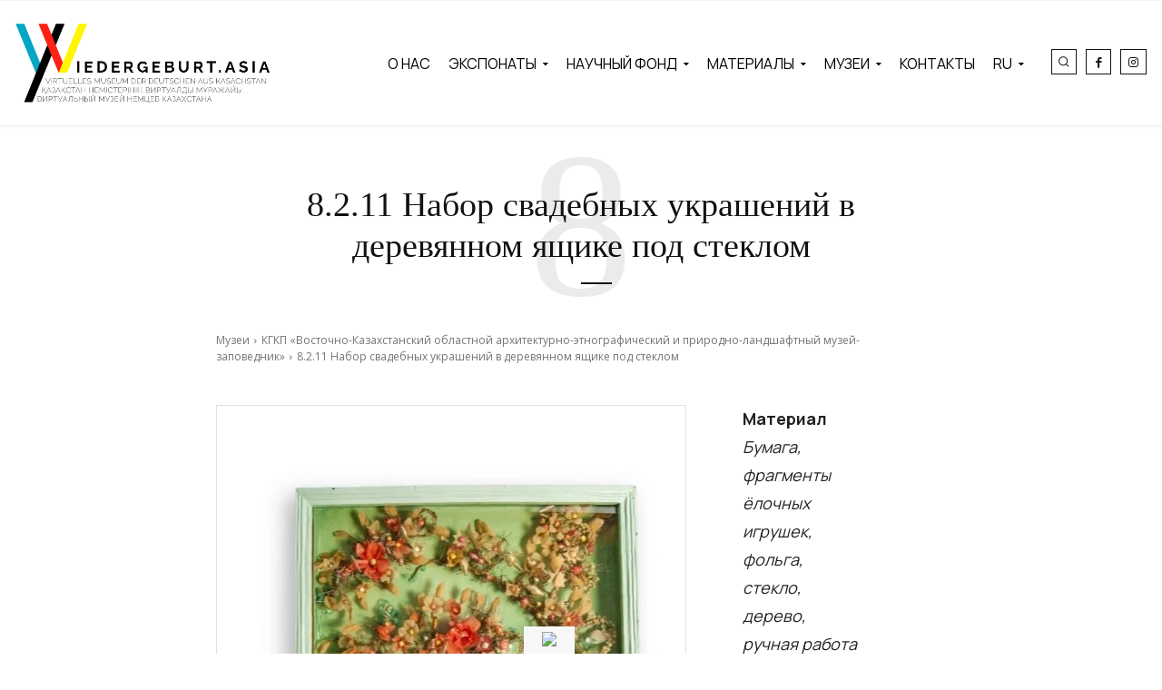

--- FILE ---
content_type: text/html; charset=UTF-8
request_url: https://wiedergeburt.asia/2021/01/15/%D0%BD%D0%B0%D0%B1%D0%BE%D1%80-%D1%81%D0%B2%D0%B0%D0%B4%D0%B5%D0%B1%D0%BD%D1%8B%D1%85-%D1%83%D0%BA%D1%80%D0%B0%D1%88%D0%B5%D0%BD%D0%B8%D0%B9-%D0%B2-%D0%B4%D0%B5%D1%80%D0%B5%D0%B2%D1%8F%D0%BD%D0%BD/
body_size: 75257
content:
<!doctype html >
<!--[if IE 8]>    <html class="ie8" lang="en"> <![endif]-->
<!--[if IE 9]>    <html class="ie9" lang="en"> <![endif]-->
<!--[if gt IE 8]><!--> <html lang="ru-RU"> <!--<![endif]-->
<head>
    <title>8.2.11 Набор свадебных украшений в деревянном ящике под стеклом | Wiedergeburt.asia</title>
    <meta charset="UTF-8" />
    <meta name="viewport" content="width=device-width, initial-scale=1.0">
    <link rel="pingback" href="https://wiedergeburt.asia/xmlrpc.php" />
    <meta name='robots' content='max-image-preview:large' />
	<style>img:is([sizes="auto" i], [sizes^="auto," i]) { contain-intrinsic-size: 3000px 1500px }</style>
	<link rel="alternate" hreflang="de" href="https://wiedergeburt.asia/2021/01/15/%d0%bd%d0%b0%d0%b1%d0%be%d1%80-%d1%81%d0%b2%d0%b0%d0%b4%d0%b5%d0%b1%d0%bd%d1%8b%d1%85-%d1%83%d0%ba%d1%80%d0%b0%d1%88%d0%b5%d0%bd%d0%b8%d0%b9-%d0%b2-%d0%b4%d0%b5%d1%80%d0%b5%d0%b2%d1%8f%d0%bd%d0%bd/?lang=de" />
<link rel="alternate" hreflang="ru" href="https://wiedergeburt.asia/2021/01/15/%d0%bd%d0%b0%d0%b1%d0%be%d1%80-%d1%81%d0%b2%d0%b0%d0%b4%d0%b5%d0%b1%d0%bd%d1%8b%d1%85-%d1%83%d0%ba%d1%80%d0%b0%d1%88%d0%b5%d0%bd%d0%b8%d0%b9-%d0%b2-%d0%b4%d0%b5%d1%80%d0%b5%d0%b2%d1%8f%d0%bd%d0%bd/" />
<link rel="alternate" hreflang="x-default" href="https://wiedergeburt.asia/2021/01/15/%d0%bd%d0%b0%d0%b1%d0%be%d1%80-%d1%81%d0%b2%d0%b0%d0%b4%d0%b5%d0%b1%d0%bd%d1%8b%d1%85-%d1%83%d0%ba%d1%80%d0%b0%d1%88%d0%b5%d0%bd%d0%b8%d0%b9-%d0%b2-%d0%b4%d0%b5%d1%80%d0%b5%d0%b2%d1%8f%d0%bd%d0%bd/" />
<link rel='dns-prefetch' href='//translate.google.com' />
<link rel='dns-prefetch' href='//cdn.canvasjs.com' />
<link rel='dns-prefetch' href='//fonts.googleapis.com' />
<link rel="alternate" type="application/rss+xml" title="Wiedergeburt.asia &raquo; Лента" href="https://wiedergeburt.asia/feed/" />
<link rel="alternate" type="application/rss+xml" title="Wiedergeburt.asia &raquo; Лента комментариев" href="https://wiedergeburt.asia/comments/feed/" />
<link rel="alternate" type="application/rss+xml" title="Wiedergeburt.asia &raquo; Лента комментариев к &laquo;8.2.11 Набор свадебных украшений в деревянном ящике под стеклом&raquo;" href="https://wiedergeburt.asia/2021/01/15/%d0%bd%d0%b0%d0%b1%d0%be%d1%80-%d1%81%d0%b2%d0%b0%d0%b4%d0%b5%d0%b1%d0%bd%d1%8b%d1%85-%d1%83%d0%ba%d1%80%d0%b0%d1%88%d0%b5%d0%bd%d0%b8%d0%b9-%d0%b2-%d0%b4%d0%b5%d1%80%d0%b5%d0%b2%d1%8f%d0%bd%d0%bd/feed/" />
<style id='classic-theme-styles-inline-css' type='text/css'>
/*! This file is auto-generated */
.wp-block-button__link{color:#fff;background-color:#32373c;border-radius:9999px;box-shadow:none;text-decoration:none;padding:calc(.667em + 2px) calc(1.333em + 2px);font-size:1.125em}.wp-block-file__button{background:#32373c;color:#fff;text-decoration:none}
</style>
<style id='global-styles-inline-css' type='text/css'>
:root{--wp--preset--aspect-ratio--square: 1;--wp--preset--aspect-ratio--4-3: 4/3;--wp--preset--aspect-ratio--3-4: 3/4;--wp--preset--aspect-ratio--3-2: 3/2;--wp--preset--aspect-ratio--2-3: 2/3;--wp--preset--aspect-ratio--16-9: 16/9;--wp--preset--aspect-ratio--9-16: 9/16;--wp--preset--color--black: #000000;--wp--preset--color--cyan-bluish-gray: #abb8c3;--wp--preset--color--white: #ffffff;--wp--preset--color--pale-pink: #f78da7;--wp--preset--color--vivid-red: #cf2e2e;--wp--preset--color--luminous-vivid-orange: #ff6900;--wp--preset--color--luminous-vivid-amber: #fcb900;--wp--preset--color--light-green-cyan: #7bdcb5;--wp--preset--color--vivid-green-cyan: #00d084;--wp--preset--color--pale-cyan-blue: #8ed1fc;--wp--preset--color--vivid-cyan-blue: #0693e3;--wp--preset--color--vivid-purple: #9b51e0;--wp--preset--gradient--vivid-cyan-blue-to-vivid-purple: linear-gradient(135deg,rgba(6,147,227,1) 0%,rgb(155,81,224) 100%);--wp--preset--gradient--light-green-cyan-to-vivid-green-cyan: linear-gradient(135deg,rgb(122,220,180) 0%,rgb(0,208,130) 100%);--wp--preset--gradient--luminous-vivid-amber-to-luminous-vivid-orange: linear-gradient(135deg,rgba(252,185,0,1) 0%,rgba(255,105,0,1) 100%);--wp--preset--gradient--luminous-vivid-orange-to-vivid-red: linear-gradient(135deg,rgba(255,105,0,1) 0%,rgb(207,46,46) 100%);--wp--preset--gradient--very-light-gray-to-cyan-bluish-gray: linear-gradient(135deg,rgb(238,238,238) 0%,rgb(169,184,195) 100%);--wp--preset--gradient--cool-to-warm-spectrum: linear-gradient(135deg,rgb(74,234,220) 0%,rgb(151,120,209) 20%,rgb(207,42,186) 40%,rgb(238,44,130) 60%,rgb(251,105,98) 80%,rgb(254,248,76) 100%);--wp--preset--gradient--blush-light-purple: linear-gradient(135deg,rgb(255,206,236) 0%,rgb(152,150,240) 100%);--wp--preset--gradient--blush-bordeaux: linear-gradient(135deg,rgb(254,205,165) 0%,rgb(254,45,45) 50%,rgb(107,0,62) 100%);--wp--preset--gradient--luminous-dusk: linear-gradient(135deg,rgb(255,203,112) 0%,rgb(199,81,192) 50%,rgb(65,88,208) 100%);--wp--preset--gradient--pale-ocean: linear-gradient(135deg,rgb(255,245,203) 0%,rgb(182,227,212) 50%,rgb(51,167,181) 100%);--wp--preset--gradient--electric-grass: linear-gradient(135deg,rgb(202,248,128) 0%,rgb(113,206,126) 100%);--wp--preset--gradient--midnight: linear-gradient(135deg,rgb(2,3,129) 0%,rgb(40,116,252) 100%);--wp--preset--font-size--small: 11px;--wp--preset--font-size--medium: 20px;--wp--preset--font-size--large: 32px;--wp--preset--font-size--x-large: 42px;--wp--preset--font-size--regular: 15px;--wp--preset--font-size--larger: 50px;--wp--preset--spacing--20: 0.44rem;--wp--preset--spacing--30: 0.67rem;--wp--preset--spacing--40: 1rem;--wp--preset--spacing--50: 1.5rem;--wp--preset--spacing--60: 2.25rem;--wp--preset--spacing--70: 3.38rem;--wp--preset--spacing--80: 5.06rem;--wp--preset--shadow--natural: 6px 6px 9px rgba(0, 0, 0, 0.2);--wp--preset--shadow--deep: 12px 12px 50px rgba(0, 0, 0, 0.4);--wp--preset--shadow--sharp: 6px 6px 0px rgba(0, 0, 0, 0.2);--wp--preset--shadow--outlined: 6px 6px 0px -3px rgba(255, 255, 255, 1), 6px 6px rgba(0, 0, 0, 1);--wp--preset--shadow--crisp: 6px 6px 0px rgba(0, 0, 0, 1);}:where(.is-layout-flex){gap: 0.5em;}:where(.is-layout-grid){gap: 0.5em;}body .is-layout-flex{display: flex;}.is-layout-flex{flex-wrap: wrap;align-items: center;}.is-layout-flex > :is(*, div){margin: 0;}body .is-layout-grid{display: grid;}.is-layout-grid > :is(*, div){margin: 0;}:where(.wp-block-columns.is-layout-flex){gap: 2em;}:where(.wp-block-columns.is-layout-grid){gap: 2em;}:where(.wp-block-post-template.is-layout-flex){gap: 1.25em;}:where(.wp-block-post-template.is-layout-grid){gap: 1.25em;}.has-black-color{color: var(--wp--preset--color--black) !important;}.has-cyan-bluish-gray-color{color: var(--wp--preset--color--cyan-bluish-gray) !important;}.has-white-color{color: var(--wp--preset--color--white) !important;}.has-pale-pink-color{color: var(--wp--preset--color--pale-pink) !important;}.has-vivid-red-color{color: var(--wp--preset--color--vivid-red) !important;}.has-luminous-vivid-orange-color{color: var(--wp--preset--color--luminous-vivid-orange) !important;}.has-luminous-vivid-amber-color{color: var(--wp--preset--color--luminous-vivid-amber) !important;}.has-light-green-cyan-color{color: var(--wp--preset--color--light-green-cyan) !important;}.has-vivid-green-cyan-color{color: var(--wp--preset--color--vivid-green-cyan) !important;}.has-pale-cyan-blue-color{color: var(--wp--preset--color--pale-cyan-blue) !important;}.has-vivid-cyan-blue-color{color: var(--wp--preset--color--vivid-cyan-blue) !important;}.has-vivid-purple-color{color: var(--wp--preset--color--vivid-purple) !important;}.has-black-background-color{background-color: var(--wp--preset--color--black) !important;}.has-cyan-bluish-gray-background-color{background-color: var(--wp--preset--color--cyan-bluish-gray) !important;}.has-white-background-color{background-color: var(--wp--preset--color--white) !important;}.has-pale-pink-background-color{background-color: var(--wp--preset--color--pale-pink) !important;}.has-vivid-red-background-color{background-color: var(--wp--preset--color--vivid-red) !important;}.has-luminous-vivid-orange-background-color{background-color: var(--wp--preset--color--luminous-vivid-orange) !important;}.has-luminous-vivid-amber-background-color{background-color: var(--wp--preset--color--luminous-vivid-amber) !important;}.has-light-green-cyan-background-color{background-color: var(--wp--preset--color--light-green-cyan) !important;}.has-vivid-green-cyan-background-color{background-color: var(--wp--preset--color--vivid-green-cyan) !important;}.has-pale-cyan-blue-background-color{background-color: var(--wp--preset--color--pale-cyan-blue) !important;}.has-vivid-cyan-blue-background-color{background-color: var(--wp--preset--color--vivid-cyan-blue) !important;}.has-vivid-purple-background-color{background-color: var(--wp--preset--color--vivid-purple) !important;}.has-black-border-color{border-color: var(--wp--preset--color--black) !important;}.has-cyan-bluish-gray-border-color{border-color: var(--wp--preset--color--cyan-bluish-gray) !important;}.has-white-border-color{border-color: var(--wp--preset--color--white) !important;}.has-pale-pink-border-color{border-color: var(--wp--preset--color--pale-pink) !important;}.has-vivid-red-border-color{border-color: var(--wp--preset--color--vivid-red) !important;}.has-luminous-vivid-orange-border-color{border-color: var(--wp--preset--color--luminous-vivid-orange) !important;}.has-luminous-vivid-amber-border-color{border-color: var(--wp--preset--color--luminous-vivid-amber) !important;}.has-light-green-cyan-border-color{border-color: var(--wp--preset--color--light-green-cyan) !important;}.has-vivid-green-cyan-border-color{border-color: var(--wp--preset--color--vivid-green-cyan) !important;}.has-pale-cyan-blue-border-color{border-color: var(--wp--preset--color--pale-cyan-blue) !important;}.has-vivid-cyan-blue-border-color{border-color: var(--wp--preset--color--vivid-cyan-blue) !important;}.has-vivid-purple-border-color{border-color: var(--wp--preset--color--vivid-purple) !important;}.has-vivid-cyan-blue-to-vivid-purple-gradient-background{background: var(--wp--preset--gradient--vivid-cyan-blue-to-vivid-purple) !important;}.has-light-green-cyan-to-vivid-green-cyan-gradient-background{background: var(--wp--preset--gradient--light-green-cyan-to-vivid-green-cyan) !important;}.has-luminous-vivid-amber-to-luminous-vivid-orange-gradient-background{background: var(--wp--preset--gradient--luminous-vivid-amber-to-luminous-vivid-orange) !important;}.has-luminous-vivid-orange-to-vivid-red-gradient-background{background: var(--wp--preset--gradient--luminous-vivid-orange-to-vivid-red) !important;}.has-very-light-gray-to-cyan-bluish-gray-gradient-background{background: var(--wp--preset--gradient--very-light-gray-to-cyan-bluish-gray) !important;}.has-cool-to-warm-spectrum-gradient-background{background: var(--wp--preset--gradient--cool-to-warm-spectrum) !important;}.has-blush-light-purple-gradient-background{background: var(--wp--preset--gradient--blush-light-purple) !important;}.has-blush-bordeaux-gradient-background{background: var(--wp--preset--gradient--blush-bordeaux) !important;}.has-luminous-dusk-gradient-background{background: var(--wp--preset--gradient--luminous-dusk) !important;}.has-pale-ocean-gradient-background{background: var(--wp--preset--gradient--pale-ocean) !important;}.has-electric-grass-gradient-background{background: var(--wp--preset--gradient--electric-grass) !important;}.has-midnight-gradient-background{background: var(--wp--preset--gradient--midnight) !important;}.has-small-font-size{font-size: var(--wp--preset--font-size--small) !important;}.has-medium-font-size{font-size: var(--wp--preset--font-size--medium) !important;}.has-large-font-size{font-size: var(--wp--preset--font-size--large) !important;}.has-x-large-font-size{font-size: var(--wp--preset--font-size--x-large) !important;}
:where(.wp-block-post-template.is-layout-flex){gap: 1.25em;}:where(.wp-block-post-template.is-layout-grid){gap: 1.25em;}
:where(.wp-block-columns.is-layout-flex){gap: 2em;}:where(.wp-block-columns.is-layout-grid){gap: 2em;}
:root :where(.wp-block-pullquote){font-size: 1.5em;line-height: 1.6;}
</style>
<style class="optimize_css_2" type="text/css" media="all">.wpcf7 .screen-reader-response{position:absolute;overflow:hidden;clip:rect(1px,1px,1px,1px);clip-path:inset(50%);height:1px;width:1px;margin:-1px;padding:0;border:0;word-wrap:normal!important}.wpcf7 form .wpcf7-response-output{margin:2em .5em 1em;padding:.2em 1em;border:2px solid #00a0d2}.wpcf7 form.init .wpcf7-response-output,.wpcf7 form.resetting .wpcf7-response-output,.wpcf7 form.submitting .wpcf7-response-output{display:none}.wpcf7 form.sent .wpcf7-response-output{border-color:#46b450}.wpcf7 form.failed .wpcf7-response-output,.wpcf7 form.aborted .wpcf7-response-output{border-color:#dc3232}.wpcf7 form.spam .wpcf7-response-output{border-color:#f56e28}.wpcf7 form.invalid .wpcf7-response-output,.wpcf7 form.unaccepted .wpcf7-response-output,.wpcf7 form.payment-required .wpcf7-response-output{border-color:#ffb900}.wpcf7-form-control-wrap{position:relative}.wpcf7-not-valid-tip{color:#dc3232;font-size:1em;font-weight:400;display:block}.use-floating-validation-tip .wpcf7-not-valid-tip{position:relative;top:-2ex;left:1em;z-index:100;border:1px solid #dc3232;background:#fff;padding:.2em .8em;width:24em}.wpcf7-list-item{display:inline-block;margin:0 0 0 1em}.wpcf7-list-item-label::before,.wpcf7-list-item-label::after{content:" "}.wpcf7-spinner{visibility:hidden;display:inline-block;background-color:#23282d;opacity:.75;width:24px;height:24px;border:none;border-radius:100%;padding:0;margin:0 24px;position:relative}form.submitting .wpcf7-spinner{visibility:visible}.wpcf7-spinner::before{content:'';position:absolute;background-color:#fbfbfc;top:4px;left:4px;width:6px;height:6px;border:none;border-radius:100%;transform-origin:8px 8px;animation-name:spin;animation-duration:1000ms;animation-timing-function:linear;animation-iteration-count:infinite}@media (prefers-reduced-motion:reduce){.wpcf7-spinner::before{animation-name:blink;animation-duration:2000ms}}@keyframes spin{from{transform:rotate(0deg)}to{transform:rotate(360deg)}}@keyframes blink{from{opacity:0}50%{opacity:1}to{opacity:0}}.wpcf7 [inert]{opacity:.5}.wpcf7 input[type="file"]{cursor:pointer}.wpcf7 input[type="file"]:disabled{cursor:default}.wpcf7 .wpcf7-submit:disabled{cursor:not-allowed}.wpcf7 input[type="url"],.wpcf7 input[type="email"],.wpcf7 input[type="tel"]{direction:ltr}.wpcf7-reflection>output{display:list-item;list-style:none}.wpcf7-reflection>output[hidden]{display:none}</style>
<style class="optimize_css_2" type="text/css" media="all">#glt-toolbar{display:none}#glt-translate-trigger{position:fixed;bottom:0;top:auto;right:20px;z-index:200002;padding:6px 20px 3px;font-size:16px;font-family:Arial;font-weight:700;color:#fff;text-shadow:0 -1px 0 rgb(0 0 0 / .25);text-decoration:none;text-align:center;box-shadow:0 0 9px rgb(0 0 0 / .3);-webkit-box-shadow:0 0 9px rgb(0 0 0 / .3);-moz-box-shadow:0 0 9px rgb(0 0 0 / .3);box-sizing:content-box!important;-webkit-box-sizing:content-box!important;-moz-box-sizing:content-box!important;background:linear-gradient(center top,#fbb450,#f89406);background:-webkit-gradient(linear,center top,center bottom,from(#fbb450),to(#f89406));background:-webkit-linear-gradient(#fbb450,#f89406);background:-moz-linear-gradient(#fbb450,#f89406);background:-o-linear-gradient(#fbb450,#f89406);background:-ms-linear-gradient(#fbb450,#f89406);background:linear-gradient(#fbb450,#f89406);background:-o-linear-gradientcenter(center top,#fbb450,#f89406)}.tool-container{background-color:#d0cbcb;background:-webkit-gradient(linear,left top,left bottom,color-stop(14%,#d0cbcb),color-stop(100%,#e9e5e5));background:-moz-linear-gradient(top,#d0cbcb 14%,#e9e5e5 100%);background:-ms-linear-gradient(top,#d0cbcb 14%,#e9e5e5 100%);background:linear-gradient(to bottom,#d0cbcb 14%,#e9e5e5 100%);background:url([data-uri]);filter:progid:DXImageTransform.Microsoft.gradient(startColorstr='#d0cbcb',endColorstr='#e9e5e5',GradientType=0);background-size:100% 100%;border-radius:3px;box-shadow:0 0 15px #000;position:absolute}.tool-container.tool-top,.tool-container.tool-bottom{border-bottom:1px solid #beb8b8}.tool-items{height:100%}.tool-top .tool-item,.tool-bottom .tool-item{float:left}.tool-left .tool-item,.tool-right .tool-item{height:34px;border-top:1px solid #e2dfdf;border-bottom:1px solid #9f9898}.tool-item{height:100%;display:block;width:34px;text-align:center}.tool-item:first-child{border-left:none}.tool-left .tool-item:first-child,.tool-right .tool-item:first-child{border-top:1px solid #fff0}.tool-item:last-child{border-right:none;border-bottom:none}.tool-item.selected,.tool-item:hover{background:#a79f9f;background:-webkit-gradient(linear,left top,left bottom,color-stop(0%,#a79f9f),color-stop(93%,#e2dfdf));background:-moz-linear-gradient(top,#a79f9f 0%,#e2dfdf 93%);background:-ms-linear-gradient(top,#a79f9f 0%,#e2dfdf 93%);background:linear-gradient(to bottom,#a79f9f 0%,#e2dfdf 93%);background:url([data-uri]);filter:progid:DXImageTransform.Microsoft.gradient(startColorstr='#a79f9f',endColorstr='#e2dfdf',GradientType=0)}.tool-top .tool-item:last-child:hover,.tool-bottom .tool-item:last-child:hover{border-top-right-radius:4px;border-bottom-right-radius:4px}.tool-top .tool-item:first-child:hover,.tool-bottom .tool-item:first-child:hover{border-top-left-radius:4px;border-bottom-left-radius:4px}.tool-left .tool-item:last-child:hover,.tool-right .tool-item:last-child:hover{border-bottom-right-radius:4px;border-bottom-left-radius:4px}.tool-left .tool-item:first-child:hover,.tool-right .tool-item:first-child:hover{border-top-right-radius:4px;border-top-left-radius:4px}.tool-container .arrow{width:0;height:0;position:absolute;border-width:7px;border-style:solid}.tool-container.tool-top .arrow{border-color:#e9e5e5 #fff0 #fff0;left:50%;bottom:-14px;margin-left:-7px}.tool-container.tool-bottom .arrow{border-color:#fff0 #fff0 #e9e5e5;left:50%;top:-14px;margin-left:-7px}.tool-container.tool-left .arrow{border-color:#fff0 #fff0 #fff0 #E9E5E5;top:50%;right:-14px;margin-top:-7px}.tool-container.tool-right .arrow{border-color:#fff0 #E9E5E5 #fff0 #fff0;top:50%;left:-14px;margin-top:-7px}.demo-link{color:#89CDE4;text-decoration:underline;cursor:pointer;margin-left:30px}.demo-link:hover{text-decoration:none;cursor:pointer}</style>
<link rel='stylesheet' id='admin-bar-css' href='https://wiedergeburt.asia/wp-includes/css/admin-bar.min.css' type='text/css' media='all' />
<style id='admin-bar-inline-css' type='text/css'>

    .canvasjs-chart-credit{
        display: none !important;
    }
    #vtrtsProChart canvas {
    border-radius: 6px;
}

.vtrts-pro-adminbar-weekly-title {
    font-weight: bold;
    font-size: 14px;
    color: #fff;
    margin-bottom: 6px;
}

        #wpadminbar #wp-admin-bar-vtrts_pro_top_button .ab-icon:before {
            content: "\f185";
            color: #1DAE22;
            top: 3px;
        }
    #wp-admin-bar-vtrts_pro_top_button .ab-item {
        min-width: 180px;
    }
    .vtrts-pro-adminbar-dropdown {
        min-width: 340px;
        padding: 18px 18px 12px 18px;
        background: #23282d;
        color: #fff;
        border-radius: 8px;
        box-shadow: 0 4px 24px rgba(0,0,0,0.15);
        margin-top: 10px;
    }
    .vtrts-pro-adminbar-grid {
        display: grid;
        grid-template-columns: 1fr 1fr;
        gap: 18px 18px; /* row-gap column-gap */
        margin-bottom: 18px;
    }
    .vtrts-pro-adminbar-card {
        background: #2c3338;
        border-radius: 8px;
        padding: 18px 18px 12px 18px;
        box-shadow: 0 2px 8px rgba(0,0,0,0.07);
        display: flex;
        flex-direction: column;
        align-items: flex-start;
    }
    /* Extra margin for the right column */
    .vtrts-pro-adminbar-card:nth-child(2),
    .vtrts-pro-adminbar-card:nth-child(4) {
        margin-left: 10px !important;
        padding-left: 10px !important;
        margin-right: 10px !important;
        padding-right : 10px !important;
        margin-top: 10px !important;
    }
    .vtrts-pro-adminbar-card:nth-child(1),
    .vtrts-pro-adminbar-card:nth-child(3) {
        margin-left: 10px !important;
        padding-left: 10px !important;
        margin-top: 10px !important;
    }
    /* Extra margin for the bottom row */
    .vtrts-pro-adminbar-card:nth-child(3),
    .vtrts-pro-adminbar-card:nth-child(4) {
        margin-top: 6px !important;
        padding-top: 6px !important;
        margin-top: 10px !important;
    }
    .vtrts-pro-adminbar-card-title {
        font-size: 14px;
        font-weight: 800;
        margin-bottom: 6px;
        color: #fff;
    }
    .vtrts-pro-adminbar-card-value {
        font-size: 22px;
        font-weight: bold;
        color: #1DAE22;
        margin-bottom: 4px;
    }
    .vtrts-pro-adminbar-card-sub {
        font-size: 12px;
        color: #aaa;
    }
    .vtrts-pro-adminbar-btn-wrap {
        text-align: center;
        margin-top: 8px;
    }

    #wp-admin-bar-vtrts_pro_top_button .ab-item{
    min-width: 80px !important;
        padding: 0px !important;
    .vtrts-pro-adminbar-btn {
        display: inline-block;
        background: #1DAE22;
        color: #fff !important;
        font-weight: bold;
        padding: 8px 28px;
        border-radius: 6px;
        text-decoration: none;
        font-size: 15px;
        transition: background 0.2s;
        margin-top: 8px;
    }
    .vtrts-pro-adminbar-btn:hover {
        background: #15991b;
        color: #fff !important;
    }

    .vtrts-pro-adminbar-dropdown-wrap { min-width: 0; padding: 0; }
    #wpadminbar #wp-admin-bar-vtrts_pro_top_button .vtrts-pro-adminbar-dropdown { display: none; position: absolute; left: 0; top: 100%; z-index: 99999; }
    #wpadminbar #wp-admin-bar-vtrts_pro_top_button:hover .vtrts-pro-adminbar-dropdown { display: block; }
    
        .ab-empty-item #wp-admin-bar-vtrts_pro_top_button-default .ab-empty-item{
    height:0px !important;
    padding :0px !important;
     }
            #wpadminbar .quicklinks .ab-empty-item{
        padding:0px !important;
    }
    .vtrts-pro-adminbar-dropdown {
    min-width: 340px;
    padding: 18px 18px 12px 18px;
    background: #23282d;
    color: #fff;
    border-radius: 12px; /* more rounded */
    box-shadow: 0 8px 32px rgba(0,0,0,0.25); /* deeper shadow */
    margin-top: 10px;
}

.vtrts-pro-adminbar-btn-wrap {
    text-align: center;
    margin-top: 18px; /* more space above */
}

.vtrts-pro-adminbar-btn {
    display: inline-block;
    background: #1DAE22;
    color: #fff !important;
    font-weight: bold;
    padding: 5px 22px;
    border-radius: 8px;
    text-decoration: none;
    font-size: 17px;
    transition: background 0.2s, box-shadow 0.2s;
    margin-top: 8px;
    box-shadow: 0 2px 8px rgba(29,174,34,0.15);
    text-align: center;
    line-height: 1.6;
    
}
.vtrts-pro-adminbar-btn:hover {
    background: #15991b;
    color: #fff !important;
    box-shadow: 0 4px 16px rgba(29,174,34,0.25);
}
    


</style>
<link rel='stylesheet' id='wpml-legacy-horizontal-list-0-css' href='https://wiedergeburt.asia/wp-content/plugins/sitepress-multilingual-cms/templates/language-switchers/legacy-list-horizontal/style.min.css' type='text/css' media='all' />
<link rel='stylesheet' id='wpml-menu-item-0-css' href='https://wiedergeburt.asia/wp-content/plugins/sitepress-multilingual-cms/templates/language-switchers/menu-item/style.min.css' type='text/css' media='all' />
<style class="optimize_css_2" type="text/css" media="all">.clearfix{*zoom:1}.clearfix:after,.clearfix:before{display:table;content:'';line-height:0}.clearfix:after{clear:both}.tdn_block_newsletter_subscribe .tdn-image-wrap{line-height:0}.tdn_block_newsletter_subscribe .tdn-icon-wrap{position:relative;display:block}.tdn_block_newsletter_subscribe .tdn-icon{vertical-align:middle}.tdn_block_newsletter_subscribe .tdn-icon-svg{display:inline-flex;align-items:center;justify-content:center;line-height:0}.tdn_block_newsletter_subscribe .tdn-icon-svg svg{height:auto}.tdn_block_newsletter_subscribe .tdn-icon-svg svg,.tdn_block_newsletter_subscribe .tdn-icon-svg svg *{fill:#fff}.tdn_block_newsletter_subscribe .tdn-email-bar{display:flex}.tdn_block_newsletter_subscribe .tdn-input-wrap{flex:1}.tdn_block_newsletter_subscribe .tdn-btn-wrap{display:flex;min-width:100px}.tdn_block_newsletter_subscribe button,.tdn_block_newsletter_subscribe input[type=email]{min-height:42px;height:auto;font-size:12px;transition:all 0.2s ease-in-out}.tdn_block_newsletter_subscribe input[type=email]{padding-left:12px;padding-right:12px}.tdn_block_newsletter_subscribe button{-webkit-appearance:none;outline:none;width:100%;padding:3px 18px;background-color:#4db2ec;color:#fff;border:0}.tdn_block_newsletter_subscribe button:hover{background-color:#222}.tdn_block_newsletter_subscribe button .tdn-btn-icon{position:relative;vertical-align:middle}.tdn_block_newsletter_subscribe .tdn-btn-icon-svg{line-height:0}.tdn_block_newsletter_subscribe .tdn-btn-icon-svg svg{width:12px;height:auto}.tdn_block_newsletter_subscribe .tdn-btn-icon-svg svg,.tdn_block_newsletter_subscribe .tdn-btn-icon-svg svg *{fill:#fff;transition:all 0.2s ease-in-out}.tdn_block_newsletter_subscribe .tdn-checkbox-wrap{margin-top:10px}.tdn_block_newsletter_subscribe .tdn-checkbox{margin-bottom:2px}.tdn_block_newsletter_subscribe .tdn-checkbox:last-child{margin-bottom:0}.tdn_block_newsletter_subscribe .av-checkbox{display:none}.tdn_block_newsletter_subscribe .av-checkbox+label{display:inline-block;margin-bottom:0;cursor:pointer}.tdn_block_newsletter_subscribe .av-checkbox+label .tdn-check{position:relative;display:inline-block;width:18px;height:18px;background-color:#fff;border:1px solid #eee;cursor:pointer;vertical-align:middle;top:-1px}.tdn_block_newsletter_subscribe .av-checkbox+label .tdn-check:after{content:'';position:absolute;top:0;left:0;right:0;bottom:0;margin:auto;width:8px;height:8px;background-color:#4db2ec;opacity:0;transition:all 0.2s}.tdn_block_newsletter_subscribe .av-checkbox+label .tdn-check-title{margin-left:8px;user-select:none;-webkit-user-select:none;font-size:11px;color:#666}.tdn_block_newsletter_subscribe .av-checkbox:checked+label .tdn-check:after{opacity:1}.tdn_block_newsletter_subscribe.tdm_block.tdn-content-horiz-center{text-align:center}.tdn_block_newsletter_subscribe.tdm_block.tdn-content-horiz-right{text-align:right}.tdn-newsletter-image{display:inline-block}.tdn-title{margin-top:0;margin-bottom:13px;font-weight:600}.tdn-descr{font-size:13px;line-height:19px;color:#666}.tdn-disclaimer{margin-top:10px;font-size:12px;line-height:18px;color:#969696}.tdn-social-wrap{margin-top:13px}.tdn-social-item{position:relative;display:inline-block;margin:5px 10px 5px 0;transition:all 0.2s;text-align:center;transform:translateZ(0);-webkit-transform:translateZ(0)}.tdn-social-item:last-child{margin-right:0!important}.tdn-social-item i{font-size:14px;color:#4db2ec;transition:all 0.2s}.tdn-social-item:hover i{color:#000}.tdn-style-bordered .tdn-info-wrap,.tdn-style-dark .tdn-info-wrap{padding:30px 20px 38px}.tdn-style-dark .tdn-title{color:#fff}.tdn-style-dark .tdn-descr{color:#9e9e9e}.tdn-style-dark .tdn-disclaimer{color:#777}.tdn-style-dark input[type=email]{background-color:#333;border-color:#4a4a4a;color:#fff}.tdn-style-dark input[type=email]::placeholder{color:#adadad}.tdn-style-dark input[type=email]:-ms-input-placeholder{color:#adadad}.tdn-style-dark .av-checkbox+label .tdn-check{background-color:#2a2a2a;border-color:#414141}.tdn-style-dark .av-checkbox+label .tdn-check-title{color:#9e9e9e}.tdn-style-dark .td-block-missing-settings{color:#fff}.tds-newsletter2 .tdn-image-wrap{margin-bottom:23px}.tds_newsletter7_block{padding:10px}.tds_newsletter7_block:before{content:'';position:absolute;top:0;left:0;width:100%;height:100%;background-clip:padding-box;-webkit-clip-path:polygon(0% 0%,0% 100%,6px 100%,5px 5px,calc(100% - 5px) 5px,calc(100% - 5px) calc(100% - 5px),5px calc(100% - 5px),5px 100%,100% 100%,100% 0%);clip-path:polygon(0% 0%,0% 100%,5px 100%,5px 5px,calc(100% - 5px) 5px,calc(100% - 5px) calc(100% - 5px),5px calc(100% - 5px),5px 100%,100% 100%,100% 0%);z-index:-2}.ie11 .tds_newsletter7_block:after{content:'';position:absolute;top:5px;left:5px;width:calc(100%-12px);height:calc(100%-12px);background-color:#fff;z-index:-1}[class*=" tdn-icon-"]:before,[class*=" tdn-icons"]:before,[class^=tdn-icon-]:before,[class^=tdn-icons]:before{font-family:'multipurpose'!important;speak:none;font-style:normal;font-weight:400;font-variant:normal;text-transform:none;line-height:1;text-align:center;-webkit-font-smoothing:antialiased;-moz-osx-font-smoothing:grayscale}[class*=tdn-icon-]{line-height:1;text-align:center;display:inline-block}[class*=tdn-icons]{line-height:1;text-align:center;display:inline-block;cursor:default}body .tdc-font-typcn{display:inline-block}body .tdc-font-typcn:before{vertical-align:top}body .tdc-font-oi{display:inline-block}body .tdc-font-oi:before{vertical-align:middle}</style>
<style class="optimize_css_2" type="text/css" media="all">.td-critic-pro .td-subscribe-box .tdn-input-wrap input:focus{background-color:white!important}.td-critic-pro .td-subscribe-box .tdn-btn-wrap{border-left:1px solid #000}.td-critic-pro .td-subscribe-box .tdn-email-bar{border:1px solid #000}.td-critic-pro .td-meta-opacity .td-module-meta-info{opacity:0;transition:opacity 0.3s;position:absolute}.td-critic-pro .td-meta-opacity .tdb_module_loop:hover .td-module-meta-info{opacity:1;transition:opacity 0.6s ease}.td-critic-pro .td-meta-opacity .entry-review-stars{top:6px!important;display:block}.td-critic-pro .td-author-footer .td-author-image{float:left;padding-right:20px}.td-critic-pro .td-author-footer .item-details{text-align:left;top:50%}.td-critic-pro .td-author-footer .td-block-title-wrap .td-block-title{text-align:center!important}</style>
<style id='rocket-lazyload-inline-css' type='text/css'>
.rll-youtube-player{position:relative;padding-bottom:56.23%;height:0;overflow:hidden;max-width:100%;}.rll-youtube-player:focus-within{outline: 2px solid currentColor;outline-offset: 5px;}.rll-youtube-player iframe{position:absolute;top:0;left:0;width:100%;height:100%;z-index:100;background:0 0}.rll-youtube-player img{bottom:0;display:block;left:0;margin:auto;max-width:100%;width:100%;position:absolute;right:0;top:0;border:none;height:auto;-webkit-transition:.4s all;-moz-transition:.4s all;transition:.4s all}.rll-youtube-player img:hover{-webkit-filter:brightness(75%)}.rll-youtube-player .play{height:100%;width:100%;left:0;top:0;position:absolute;background:url(https://wiedergeburt.asia/wp-content/plugins/rocket-lazy-load/assets/img/youtube.png) no-repeat center;background-color: transparent !important;cursor:pointer;border:none;}
</style>
<link rel='stylesheet' id='wpo_min-header-0-css' href='https://wiedergeburt.asia/wp-content/cache/wpo-minify/1763704696/assets/wpo-minify-header-8ea27c48.min.css' type='text/css' media='all' />
<!--n2css--><!--n2js--><script type="text/javascript" id="wpo_min-header-0-js-extra">
/* <![CDATA[ */
var ahc_ajax_front = {"ajax_url":"https:\/\/wiedergeburt.asia\/wp-admin\/admin-ajax.php","page_id":"5206","page_title":"8.2.11 \u041d\u0430\u0431\u043e\u0440 \u0441\u0432\u0430\u0434\u0435\u0431\u043d\u044b\u0445 \u0443\u043a\u0440\u0430\u0448\u0435\u043d\u0438\u0439 \u0432 \u0434\u0435\u0440\u0435\u0432\u044f\u043d\u043d\u043e\u043c \u044f\u0449\u0438\u043a\u0435 \u043f\u043e\u0434 \u0441\u0442\u0435\u043a\u043b\u043e\u043c","post_type":"post"};
/* ]]> */
</script>
<script type="text/javascript" src="https://wiedergeburt.asia/wp-content/cache/wpo-minify/1763704696/assets/wpo-minify-header-43601533.min.js" id="wpo_min-header-0-js"></script>
<link rel="https://api.w.org/" href="https://wiedergeburt.asia/wp-json/" /><link rel="alternate" title="JSON" type="application/json" href="https://wiedergeburt.asia/wp-json/wp/v2/posts/5206" /><link rel="EditURI" type="application/rsd+xml" title="RSD" href="https://wiedergeburt.asia/xmlrpc.php?rsd" />
<meta name="generator" content="WordPress 6.8.3" />
<link rel="canonical" href="https://wiedergeburt.asia/2021/01/15/%d0%bd%d0%b0%d0%b1%d0%be%d1%80-%d1%81%d0%b2%d0%b0%d0%b4%d0%b5%d0%b1%d0%bd%d1%8b%d1%85-%d1%83%d0%ba%d1%80%d0%b0%d1%88%d0%b5%d0%bd%d0%b8%d0%b9-%d0%b2-%d0%b4%d0%b5%d1%80%d0%b5%d0%b2%d1%8f%d0%bd%d0%bd/" />
<link rel='shortlink' href='https://wiedergeburt.asia/?p=5206' />
<link rel="alternate" title="oEmbed (JSON)" type="application/json+oembed" href="https://wiedergeburt.asia/wp-json/oembed/1.0/embed?url=https%3A%2F%2Fwiedergeburt.asia%2F2021%2F01%2F15%2F%25d0%25bd%25d0%25b0%25d0%25b1%25d0%25be%25d1%2580-%25d1%2581%25d0%25b2%25d0%25b0%25d0%25b4%25d0%25b5%25d0%25b1%25d0%25bd%25d1%258b%25d1%2585-%25d1%2583%25d0%25ba%25d1%2580%25d0%25b0%25d1%2588%25d0%25b5%25d0%25bd%25d0%25b8%25d0%25b9-%25d0%25b2-%25d0%25b4%25d0%25b5%25d1%2580%25d0%25b5%25d0%25b2%25d1%258f%25d0%25bd%25d0%25bd%2F" />
<link rel="alternate" title="oEmbed (XML)" type="text/xml+oembed" href="https://wiedergeburt.asia/wp-json/oembed/1.0/embed?url=https%3A%2F%2Fwiedergeburt.asia%2F2021%2F01%2F15%2F%25d0%25bd%25d0%25b0%25d0%25b1%25d0%25be%25d1%2580-%25d1%2581%25d0%25b2%25d0%25b0%25d0%25b4%25d0%25b5%25d0%25b1%25d0%25bd%25d1%258b%25d1%2585-%25d1%2583%25d0%25ba%25d1%2580%25d0%25b0%25d1%2588%25d0%25b5%25d0%25bd%25d0%25b8%25d0%25b9-%25d0%25b2-%25d0%25b4%25d0%25b5%25d1%2580%25d0%25b5%25d0%25b2%25d1%258f%25d0%25bd%25d0%25bd%2F&#038;format=xml" />
<meta name="generator" content="WPML ver:4.6.11 stt:3,45;" />
<style>p.hello{font-size:12px;color:darkgray;}#google_language_translator,#flags{text-align:left;}#google_language_translator{clear:both;}#flags{width:165px;}#flags a{display:inline-block;margin-right:2px;}#google_language_translator a{display:none!important;}div.skiptranslate.goog-te-gadget{display:inline!important;}.goog-te-gadget{color:transparent!important;}.goog-te-gadget{font-size:0px!important;}.goog-branding{display:none;}.goog-tooltip{display: none!important;}.goog-tooltip:hover{display: none!important;}.goog-text-highlight{background-color:transparent!important;border:none!important;box-shadow:none!important;}#google_language_translator{display:none;}#google_language_translator select.goog-te-combo{color:#32373c;}div.skiptranslate{display:none!important;}body{top:0px!important;}#goog-gt-{display:none!important;}font font{background-color:transparent!important;box-shadow:none!important;position:initial!important;}#glt-translate-trigger{left:50%; margin-left:-63px; right:auto;}#glt-translate-trigger > span{color:#0a0a0a;}#glt-translate-trigger{background:#f7f7f7;}.goog-te-gadget .goog-te-combo{width:100%;}</style>    <script>
        window.tdb_global_vars = {"wpRestUrl":"https:\/\/wiedergeburt.asia\/wp-json\/","permalinkStructure":"\/%year%\/%monthnum%\/%day%\/%postname%\/"};
        window.tdb_p_autoload_vars = {"isAjax":false,"isAdminBarShowing":false,"autoloadScrollPercent":50,"postAutoloadStatus":"off","origPostEditUrl":null};
    </script>
    
    <style id="tdb-global-colors">:root{--accent-color:#fff}</style>

    
	
<!-- JS generated by theme -->

<script type="text/javascript" id="td-generated-header-js">
    
    

	    var tdBlocksArray = []; //here we store all the items for the current page

	    // td_block class - each ajax block uses a object of this class for requests
	    function tdBlock() {
		    this.id = '';
		    this.block_type = 1; //block type id (1-234 etc)
		    this.atts = '';
		    this.td_column_number = '';
		    this.td_current_page = 1; //
		    this.post_count = 0; //from wp
		    this.found_posts = 0; //from wp
		    this.max_num_pages = 0; //from wp
		    this.td_filter_value = ''; //current live filter value
		    this.is_ajax_running = false;
		    this.td_user_action = ''; // load more or infinite loader (used by the animation)
		    this.header_color = '';
		    this.ajax_pagination_infinite_stop = ''; //show load more at page x
	    }

        // td_js_generator - mini detector
        ( function () {
            var htmlTag = document.getElementsByTagName("html")[0];

	        if ( navigator.userAgent.indexOf("MSIE 10.0") > -1 ) {
                htmlTag.className += ' ie10';
            }

            if ( !!navigator.userAgent.match(/Trident.*rv\:11\./) ) {
                htmlTag.className += ' ie11';
            }

	        if ( navigator.userAgent.indexOf("Edge") > -1 ) {
                htmlTag.className += ' ieEdge';
            }

            if ( /(iPad|iPhone|iPod)/g.test(navigator.userAgent) ) {
                htmlTag.className += ' td-md-is-ios';
            }

            var user_agent = navigator.userAgent.toLowerCase();
            if ( user_agent.indexOf("android") > -1 ) {
                htmlTag.className += ' td-md-is-android';
            }

            if ( -1 !== navigator.userAgent.indexOf('Mac OS X')  ) {
                htmlTag.className += ' td-md-is-os-x';
            }

            if ( /chrom(e|ium)/.test(navigator.userAgent.toLowerCase()) ) {
               htmlTag.className += ' td-md-is-chrome';
            }

            if ( -1 !== navigator.userAgent.indexOf('Firefox') ) {
                htmlTag.className += ' td-md-is-firefox';
            }

            if ( -1 !== navigator.userAgent.indexOf('Safari') && -1 === navigator.userAgent.indexOf('Chrome') ) {
                htmlTag.className += ' td-md-is-safari';
            }

            if( -1 !== navigator.userAgent.indexOf('IEMobile') ){
                htmlTag.className += ' td-md-is-iemobile';
            }

        })();

        var tdLocalCache = {};

        ( function () {
            "use strict";

            tdLocalCache = {
                data: {},
                remove: function (resource_id) {
                    delete tdLocalCache.data[resource_id];
                },
                exist: function (resource_id) {
                    return tdLocalCache.data.hasOwnProperty(resource_id) && tdLocalCache.data[resource_id] !== null;
                },
                get: function (resource_id) {
                    return tdLocalCache.data[resource_id];
                },
                set: function (resource_id, cachedData) {
                    tdLocalCache.remove(resource_id);
                    tdLocalCache.data[resource_id] = cachedData;
                }
            };
        })();

    
    
var td_viewport_interval_list=[{"limitBottom":767,"sidebarWidth":228},{"limitBottom":1018,"sidebarWidth":300},{"limitBottom":1140,"sidebarWidth":324}];
var td_animation_stack_effect="type0";
var tds_animation_stack=true;
var td_animation_stack_specific_selectors=".entry-thumb, img, .td-lazy-img";
var td_animation_stack_general_selectors=".td-animation-stack img, .td-animation-stack .entry-thumb, .post img, .td-animation-stack .td-lazy-img";
var tds_video_playing_one="enabled";
var tdc_is_installed="yes";
var td_ajax_url="https:\/\/wiedergeburt.asia\/wp-admin\/admin-ajax.php?td_theme_name=Newspaper&v=12.6.6";
var td_get_template_directory_uri="https:\/\/wiedergeburt.asia\/wp-content\/plugins\/td-composer\/legacy\/common";
var tds_snap_menu="";
var tds_logo_on_sticky="";
var tds_header_style="";
var td_please_wait="\u041f\u043e\u0436\u0430\u043b\u0443\u0439\u0441\u0442\u0430, \u043f\u043e\u0434\u043e\u0436\u0434\u0438\u0442\u0435...";
var td_email_user_pass_incorrect="\u041d\u0435\u0432\u0435\u0440\u043d\u043e\u0435 \u0438\u043c\u044f \u043f\u043e\u043b\u044c\u0437\u043e\u0432\u0430\u0442\u0435\u043b\u044f \u0438\u043b\u0438 \u043f\u0430\u0440\u043e\u043b\u044c!";
var td_email_user_incorrect="\u041d\u0435\u0432\u0435\u0440\u043d\u044b\u0439 \u0430\u0434\u0440\u0435\u0441 \u044d\u043b\u0435\u043a\u0442\u0440\u043e\u043d\u043d\u043e\u0439 \u043f\u043e\u0447\u0442\u044b \u0438\u043b\u0438 \u043f\u0430\u0440\u043e\u043b\u044c!";
var td_email_incorrect="\u041d\u0435\u0432\u0435\u0440\u043d\u044b\u0439 \u0430\u0434\u0440\u0435\u0441 \u044d\u043b\u0435\u043a\u0442\u0440\u043e\u043d\u043d\u043e\u0439 \u043f\u043e\u0447\u0442\u044b!";
var td_user_incorrect="Username incorrect!";
var td_email_user_empty="Email or username empty!";
var td_pass_empty="Pass empty!";
var td_pass_pattern_incorrect="Invalid Pass Pattern!";
var td_retype_pass_incorrect="Retyped Pass incorrect!";
var tds_more_articles_on_post_enable="";
var tds_more_articles_on_post_time_to_wait="";
var tds_more_articles_on_post_pages_distance_from_top=0;
var tds_captcha="";
var tds_theme_color_site_wide="#04a6c3";
var tds_smart_sidebar="";
var tdThemeName="Newspaper";
var tdThemeNameWl="Newspaper";
var td_magnific_popup_translation_tPrev="\u041f\u0440\u0435\u0434\u044b\u0434\u0443\u0449\u0438\u0439 (\u041a\u043d\u043e\u043f\u043a\u0430 \u0432\u043b\u0435\u0432\u043e)";
var td_magnific_popup_translation_tNext="\u0421\u043b\u0435\u0434\u0443\u044e\u0449\u0438\u0439 (\u041a\u043d\u043e\u043f\u043a\u0430 \u0432\u043f\u0440\u0430\u0432\u043e)";
var td_magnific_popup_translation_tCounter="%curr% \u0438\u0437 %total%";
var td_magnific_popup_translation_ajax_tError="\u0421\u043e\u0434\u0435\u0440\u0436\u0438\u043c\u043e\u0435 %url% \u043d\u0435 \u043c\u043e\u0436\u0435\u0442 \u0431\u044b\u0442\u044c \u0437\u0430\u0433\u0440\u0443\u0436\u0435\u043d\u043e.";
var td_magnific_popup_translation_image_tError="\u0418\u0437\u043e\u0431\u0440\u0430\u0436\u0435\u043d\u0438\u0435 #%curr% \u043d\u0435 \u0443\u0434\u0430\u043b\u043e\u0441\u044c \u0437\u0430\u0433\u0440\u0443\u0437\u0438\u0442\u044c.";
var tdBlockNonce="89d70d3bb3";
var tdMobileMenu="enabled";
var tdMobileSearch="enabled";
var tdDateNamesI18n={"month_names":["\u042f\u043d\u0432\u0430\u0440\u044c","\u0424\u0435\u0432\u0440\u0430\u043b\u044c","\u041c\u0430\u0440\u0442","\u0410\u043f\u0440\u0435\u043b\u044c","\u041c\u0430\u0439","\u0418\u044e\u043d\u044c","\u0418\u044e\u043b\u044c","\u0410\u0432\u0433\u0443\u0441\u0442","\u0421\u0435\u043d\u0442\u044f\u0431\u0440\u044c","\u041e\u043a\u0442\u044f\u0431\u0440\u044c","\u041d\u043e\u044f\u0431\u0440\u044c","\u0414\u0435\u043a\u0430\u0431\u0440\u044c"],"month_names_short":["\u042f\u043d\u0432","\u0424\u0435\u0432","\u041c\u0430\u0440","\u0410\u043f\u0440","\u041c\u0430\u0439","\u0418\u044e\u043d","\u0418\u044e\u043b","\u0410\u0432\u0433","\u0421\u0435\u043d","\u041e\u043a\u0442","\u041d\u043e\u044f","\u0414\u0435\u043a"],"day_names":["\u0412\u043e\u0441\u043a\u0440\u0435\u0441\u0435\u043d\u044c\u0435","\u041f\u043e\u043d\u0435\u0434\u0435\u043b\u044c\u043d\u0438\u043a","\u0412\u0442\u043e\u0440\u043d\u0438\u043a","\u0421\u0440\u0435\u0434\u0430","\u0427\u0435\u0442\u0432\u0435\u0440\u0433","\u041f\u044f\u0442\u043d\u0438\u0446\u0430","\u0421\u0443\u0431\u0431\u043e\u0442\u0430"],"day_names_short":["\u0412\u0441","\u041f\u043d","\u0412\u0442","\u0421\u0440","\u0427\u0442","\u041f\u0442","\u0421\u0431"]};
var tdb_modal_confirm="\u0441\u043e\u0445\u0440\u0430\u043d\u044f\u0442\u044c";
var tdb_modal_cancel="\u043e\u0442\u043c\u0435\u043d\u0430";
var tdb_modal_confirm_alt="\u0434\u0430";
var tdb_modal_cancel_alt="\u043d\u0435\u0442";
var td_deploy_mode="deploy";
var td_ad_background_click_link="";
var td_ad_background_click_target="";
</script>


<!-- Header style compiled by theme -->

<style>ul.sf-menu>.menu-item>a{font-family:Manrope}.sf-menu ul .menu-item a{font-family:Manrope}.td-mobile-content .td-mobile-main-menu>li>a{font-size:25px;font-weight:normal}.td-mobile-content .sub-menu a{font-size:18px;text-transform:none}.td-header-wrap .td-logo-text-container .td-logo-text{font-family:Georgia,Times,"Times New Roman",serif}.td-header-wrap .td-logo-text-container .td-tagline-text{font-family:Manrope}.td-page-title,.td-category-title-holder .td-page-title{font-family:Manrope}.td-page-content p,.td-page-content li,.td-page-content .td_block_text_with_title,.wpb_text_column p{font-family:Manrope}.td-page-content h1,.wpb_text_column h1{font-family:Manrope}.td-page-content h2,.wpb_text_column h2{font-family:Georgia,Times,"Times New Roman",serif}.td-page-content h3,.wpb_text_column h3{font-family:Georgia,Times,"Times New Roman",serif}.td-page-content h4,.wpb_text_column h4{font-family:Georgia,Times,"Times New Roman",serif}.td-page-content h5,.wpb_text_column h5{font-family:Georgia,Times,"Times New Roman",serif}.td-page-content h6,.wpb_text_column h6{font-family:Georgia,Times,"Times New Roman",serif}body,p{font-family:Manrope}.white-popup-block:before{background-image:url('https://wiedergeburt.asia/wp-content/uploads/2020/12/sign-in-bg.jpg')}.white-popup-block,.white-popup-block .wpb_button{font-family:Manrope}:root{--td_excl_label:'ЭКСКЛЮЗИВНЫЙ';--td_theme_color:#04a6c3;--td_slider_text:rgba(4,166,195,0.7);--td_mobile_gradient_one_mob:rgba(255,255,255,0.98);--td_mobile_gradient_two_mob:#ffffff;--td_mobile_text_active_color:#ffffff;--td_mobile_button_background_mob:#04a6c3;--td_mobile_button_color_mob:#ffffff;--td_mobile_text_color:#000000;--td_mobile_background_position:center bottom;--td_login_button_color:#ff787e;--td_login_hover_background:#ff787e;--td_login_hover_color:#ffffff;--td_login_gradient_one:rgba(0,69,130,0.01);--td_login_gradient_two:rgba(38,134,146,0.01)}.td-header-style-12 .td-header-menu-wrap-full,.td-header-style-12 .td-affix,.td-grid-style-1.td-hover-1 .td-big-grid-post:hover .td-post-category,.td-grid-style-5.td-hover-1 .td-big-grid-post:hover .td-post-category,.td_category_template_3 .td-current-sub-category,.td_category_template_8 .td-category-header .td-category a.td-current-sub-category,.td_category_template_4 .td-category-siblings .td-category a:hover,.td_block_big_grid_9.td-grid-style-1 .td-post-category,.td_block_big_grid_9.td-grid-style-5 .td-post-category,.td-grid-style-6.td-hover-1 .td-module-thumb:after,.tdm-menu-active-style5 .td-header-menu-wrap .sf-menu>.current-menu-item>a,.tdm-menu-active-style5 .td-header-menu-wrap .sf-menu>.current-menu-ancestor>a,.tdm-menu-active-style5 .td-header-menu-wrap .sf-menu>.current-category-ancestor>a,.tdm-menu-active-style5 .td-header-menu-wrap .sf-menu>li>a:hover,.tdm-menu-active-style5 .td-header-menu-wrap .sf-menu>.sfHover>a{background-color:#04a6c3}.td_mega_menu_sub_cats .cur-sub-cat,.td-mega-span h3 a:hover,.td_mod_mega_menu:hover .entry-title a,.header-search-wrap .result-msg a:hover,.td-header-top-menu .td-drop-down-search .td_module_wrap:hover .entry-title a,.td-header-top-menu .td-icon-search:hover,.td-header-wrap .result-msg a:hover,.top-header-menu li a:hover,.top-header-menu .current-menu-item>a,.top-header-menu .current-menu-ancestor>a,.top-header-menu .current-category-ancestor>a,.td-social-icon-wrap>a:hover,.td-header-sp-top-widget .td-social-icon-wrap a:hover,.td_mod_related_posts:hover h3>a,.td-post-template-11 .td-related-title .td-related-left:hover,.td-post-template-11 .td-related-title .td-related-right:hover,.td-post-template-11 .td-related-title .td-cur-simple-item,.td-post-template-11 .td_block_related_posts .td-next-prev-wrap a:hover,.td-category-header .td-pulldown-category-filter-link:hover,.td-category-siblings .td-subcat-dropdown a:hover,.td-category-siblings .td-subcat-dropdown a.td-current-sub-category,.footer-text-wrap .footer-email-wrap a,.footer-social-wrap a:hover,.td_module_17 .td-read-more a:hover,.td_module_18 .td-read-more a:hover,.td_module_19 .td-post-author-name a:hover,.td-pulldown-syle-2 .td-subcat-dropdown:hover .td-subcat-more span,.td-pulldown-syle-2 .td-subcat-dropdown:hover .td-subcat-more i,.td-pulldown-syle-3 .td-subcat-dropdown:hover .td-subcat-more span,.td-pulldown-syle-3 .td-subcat-dropdown:hover .td-subcat-more i,.tdm-menu-active-style3 .tdm-header.td-header-wrap .sf-menu>.current-category-ancestor>a,.tdm-menu-active-style3 .tdm-header.td-header-wrap .sf-menu>.current-menu-ancestor>a,.tdm-menu-active-style3 .tdm-header.td-header-wrap .sf-menu>.current-menu-item>a,.tdm-menu-active-style3 .tdm-header.td-header-wrap .sf-menu>.sfHover>a,.tdm-menu-active-style3 .tdm-header.td-header-wrap .sf-menu>li>a:hover{color:#04a6c3}.td-mega-menu-page .wpb_content_element ul li a:hover,.td-theme-wrap .td-aj-search-results .td_module_wrap:hover .entry-title a,.td-theme-wrap .header-search-wrap .result-msg a:hover{color:#04a6c3!important}.td_category_template_8 .td-category-header .td-category a.td-current-sub-category,.td_category_template_4 .td-category-siblings .td-category a:hover,.tdm-menu-active-style4 .tdm-header .sf-menu>.current-menu-item>a,.tdm-menu-active-style4 .tdm-header .sf-menu>.current-menu-ancestor>a,.tdm-menu-active-style4 .tdm-header .sf-menu>.current-category-ancestor>a,.tdm-menu-active-style4 .tdm-header .sf-menu>li>a:hover,.tdm-menu-active-style4 .tdm-header .sf-menu>.sfHover>a{border-color:#04a6c3}ul.sf-menu>.td-menu-item>a,.td-theme-wrap .td-header-menu-social{font-family:Manrope}.sf-menu ul .td-menu-item a{font-family:Manrope}.block-title>span,.block-title>a,.widgettitle,body .td-trending-now-title,.wpb_tabs li a,.vc_tta-container .vc_tta-color-grey.vc_tta-tabs-position-top.vc_tta-style-classic .vc_tta-tabs-container .vc_tta-tab>a,.td-theme-wrap .td-related-title a,.woocommerce div.product .woocommerce-tabs ul.tabs li a,.woocommerce .product .products h2:not(.woocommerce-loop-product__title),.td-theme-wrap .td-block-title{font-family:Manrope}.td_module_wrap .td-post-author-name a{font-family:Manrope}.td-post-date .entry-date{font-family:Manrope}.td-module-comments a,.td-post-views span,.td-post-comments a{font-family:Manrope}.td-big-grid-meta .td-post-category,.td_module_wrap .td-post-category,.td-module-image .td-post-category{font-family:Manrope}.top-header-menu>li>a,.td-weather-top-widget .td-weather-now .td-big-degrees,.td-weather-top-widget .td-weather-header .td-weather-city,.td-header-sp-top-menu .td_data_time{font-family:Manrope}.top-header-menu .menu-item-has-children li a{font-family:Manrope}.td_mod_mega_menu .item-details a{font-family:Manrope}.td_mega_menu_sub_cats .block-mega-child-cats a{font-family:Manrope}.td-subcat-filter .td-subcat-dropdown a,.td-subcat-filter .td-subcat-list a,.td-subcat-filter .td-subcat-dropdown span{font-family:Manrope}.td-excerpt,.td_module_14 .td-excerpt{font-family:Manrope}.td_module_wrap .td-module-title{font-family:Manrope}.td_module_1 .td-module-title{font-family:Georgia,Times,"Times New Roman",serif}.td_module_2 .td-module-title{font-family:Georgia,Times,"Times New Roman",serif}.td_module_3 .td-module-title{font-family:Georgia,Times,"Times New Roman",serif}.td_module_4 .td-module-title{font-family:Georgia,Times,"Times New Roman",serif}.td_module_5 .td-module-title{font-family:Georgia,Times,"Times New Roman",serif}.td_module_6 .td-module-title{font-family:Georgia,Times,"Times New Roman",serif}.td_module_7 .td-module-title{font-family:Georgia,Times,"Times New Roman",serif}.td_module_8 .td-module-title{font-family:Georgia,Times,"Times New Roman",serif}.td_module_9 .td-module-title{font-family:Georgia,Times,"Times New Roman",serif}.td_module_10 .td-module-title{font-family:Georgia,Times,"Times New Roman",serif}.td_module_11 .td-module-title{font-family:Georgia,Times,"Times New Roman",serif}.td_module_12 .td-module-title{font-family:Georgia,Times,"Times New Roman",serif}.td_module_13 .td-module-title{font-family:Georgia,Times,"Times New Roman",serif}.td_module_14 .td-module-title{font-family:Georgia,Times,"Times New Roman",serif}.td_module_15 .entry-title{font-family:Georgia,Times,"Times New Roman",serif}.td_module_16 .td-module-title{font-family:Georgia,Times,"Times New Roman",serif}.td_module_17 .td-module-title{font-family:Georgia,Times,"Times New Roman",serif}.td_module_18 .td-module-title{font-family:Georgia,Times,"Times New Roman",serif}.td_module_19 .td-module-title{font-family:Georgia,Times,"Times New Roman",serif}.post .td-post-header .entry-title{font-family:Georgia,Times,"Times New Roman",serif}.td-post-template-default .td-post-header .entry-title{font-family:Georgia,Times,"Times New Roman",serif}.td-post-template-1 .td-post-header .entry-title{font-family:Georgia,Times,"Times New Roman",serif}.td-post-template-2 .td-post-header .entry-title{font-family:Georgia,Times,"Times New Roman",serif}.td-post-template-3 .td-post-header .entry-title{font-family:Georgia,Times,"Times New Roman",serif}.td-post-template-4 .td-post-header .entry-title{font-family:Georgia,Times,"Times New Roman",serif}.td-post-template-5 .td-post-header .entry-title{font-family:Georgia,Times,"Times New Roman",serif}.td-post-template-6 .td-post-header .entry-title{font-family:Georgia,Times,"Times New Roman",serif}.td-post-template-7 .td-post-header .entry-title{font-family:Georgia,Times,"Times New Roman",serif}.td-post-template-8 .td-post-header .entry-title{font-family:Georgia,Times,"Times New Roman",serif}.td-post-template-9 .td-post-header .entry-title{font-family:Georgia,Times,"Times New Roman",serif}.td-post-template-10 .td-post-header .entry-title{font-family:Georgia,Times,"Times New Roman",serif}.td-post-template-11 .td-post-header .entry-title{font-family:Georgia,Times,"Times New Roman",serif}.td-post-template-12 .td-post-header .entry-title{font-family:Georgia,Times,"Times New Roman",serif}.td-post-template-13 .td-post-header .entry-title{font-family:Georgia,Times,"Times New Roman",serif}.td-post-content p,.td-post-content{font-family:Georgia,Times,"Times New Roman",serif}.post blockquote p,.page blockquote p,.td-post-text-content blockquote p{font-family:Georgia,Times,"Times New Roman",serif}.post .td_quote_box p,.page .td_quote_box p{font-family:Georgia,Times,"Times New Roman",serif}.post .td_pull_quote p,.page .td_pull_quote p,.post .wp-block-pullquote blockquote p,.page .wp-block-pullquote blockquote p{font-family:Georgia,Times,"Times New Roman",serif}.td-post-content li{font-family:Georgia,Times,"Times New Roman",serif}.td-post-content h1{font-family:Georgia,Times,"Times New Roman",serif}.td-post-content h2{font-family:Georgia,Times,"Times New Roman",serif}.td-post-content h3{font-family:Georgia,Times,"Times New Roman",serif}.td-post-content h4{font-family:Georgia,Times,"Times New Roman",serif}.td-post-content h5{font-family:Georgia,Times,"Times New Roman",serif}.td-post-content h6{font-family:Georgia,Times,"Times New Roman",serif}.post .td-category a{font-family:Georgia,Times,"Times New Roman",serif}.post header .td-post-author-name,.post header .td-post-author-name a{font-family:Georgia,Times,"Times New Roman",serif}.post header .td-post-date .entry-date{font-family:Georgia,Times,"Times New Roman",serif}.post header .td-post-views span,.post header .td-post-comments{font-family:Georgia,Times,"Times New Roman",serif}.post .td-post-source-tags a,.post .td-post-source-tags span{font-family:Georgia,Times,"Times New Roman",serif}.post .td-post-next-prev-content span{font-family:Georgia,Times,"Times New Roman",serif}.post .td-post-next-prev-content a{font-family:Georgia,Times,"Times New Roman",serif}.post .author-box-wrap .td-author-name a{font-family:Georgia,Times,"Times New Roman",serif}.post .author-box-wrap .td-author-url a{font-family:Georgia,Times,"Times New Roman",serif}.post .author-box-wrap .td-author-description{font-family:Georgia,Times,"Times New Roman",serif}.wp-caption-text,.wp-caption-dd,.wp-block-image figcaption{font-family:Georgia,Times,"Times New Roman",serif}.td-post-template-default .td-post-sub-title,.td-post-template-1 .td-post-sub-title,.td-post-template-4 .td-post-sub-title,.td-post-template-5 .td-post-sub-title,.td-post-template-9 .td-post-sub-title,.td-post-template-10 .td-post-sub-title,.td-post-template-11 .td-post-sub-title{font-family:Georgia,Times,"Times New Roman",serif}.td_block_related_posts .entry-title a{font-family:Georgia,Times,"Times New Roman",serif}.post .td-post-share-title{font-family:Georgia,Times,"Times New Roman",serif}.td-post-template-2 .td-post-sub-title,.td-post-template-3 .td-post-sub-title,.td-post-template-6 .td-post-sub-title,.td-post-template-7 .td-post-sub-title,.td-post-template-8 .td-post-sub-title{font-family:Georgia,Times,"Times New Roman",serif}.footer-text-wrap{font-family:Manrope}.td-sub-footer-copy{font-family:Manrope}.td-sub-footer-menu ul li a{font-family:Manrope}.entry-crumbs a,.entry-crumbs span,#bbpress-forums .bbp-breadcrumb a,#bbpress-forums .bbp-breadcrumb .bbp-breadcrumb-current{font-family:Georgia,Times,"Times New Roman",serif}.td-trending-now-display-area .entry-title{font-family:Georgia,Times,"Times New Roman",serif}.page-nav a,.page-nav span{font-family:Georgia,Times,"Times New Roman",serif}#td-outer-wrap span.dropcap,#td-outer-wrap p.has-drop-cap:not(:focus)::first-letter{font-family:Georgia,Times,"Times New Roman",serif}.widget_archive a,.widget_calendar,.widget_categories a,.widget_nav_menu a,.widget_meta a,.widget_pages a,.widget_recent_comments a,.widget_recent_entries a,.widget_text .textwidget,.widget_tag_cloud a,.widget_search input,.woocommerce .product-categories a,.widget_display_forums a,.widget_display_replies a,.widget_display_topics a,.widget_display_views a,.widget_display_stats{font-family:Georgia,Times,"Times New Roman",serif}input[type="submit"],.td-read-more a,.vc_btn,.woocommerce a.button,.woocommerce button.button,.woocommerce #respond input#submit{font-family:Georgia,Times,"Times New Roman",serif}.woocommerce .product a .woocommerce-loop-product__title,.woocommerce .widget.woocommerce .product_list_widget a,.woocommerce-cart .woocommerce .product-name a{font-family:Georgia,Times,"Times New Roman",serif}.woocommerce .product .summary .product_title{font-family:Georgia,Times,"Times New Roman",serif}.category .td-category a{font-family:Georgia,Times,"Times New Roman",serif}ul.sf-menu>.menu-item>a{font-family:Manrope}.sf-menu ul .menu-item a{font-family:Manrope}.td-mobile-content .td-mobile-main-menu>li>a{font-size:25px;font-weight:normal}.td-mobile-content .sub-menu a{font-size:18px;text-transform:none}.td-header-wrap .td-logo-text-container .td-logo-text{font-family:Georgia,Times,"Times New Roman",serif}.td-header-wrap .td-logo-text-container .td-tagline-text{font-family:Manrope}.td-page-title,.td-category-title-holder .td-page-title{font-family:Manrope}.td-page-content p,.td-page-content li,.td-page-content .td_block_text_with_title,.wpb_text_column p{font-family:Manrope}.td-page-content h1,.wpb_text_column h1{font-family:Manrope}.td-page-content h2,.wpb_text_column h2{font-family:Georgia,Times,"Times New Roman",serif}.td-page-content h3,.wpb_text_column h3{font-family:Georgia,Times,"Times New Roman",serif}.td-page-content h4,.wpb_text_column h4{font-family:Georgia,Times,"Times New Roman",serif}.td-page-content h5,.wpb_text_column h5{font-family:Georgia,Times,"Times New Roman",serif}.td-page-content h6,.wpb_text_column h6{font-family:Georgia,Times,"Times New Roman",serif}body,p{font-family:Manrope}.white-popup-block:before{background-image:url('https://wiedergeburt.asia/wp-content/uploads/2020/12/sign-in-bg.jpg')}.white-popup-block,.white-popup-block .wpb_button{font-family:Manrope}:root{--td_excl_label:'ЭКСКЛЮЗИВНЫЙ';--td_theme_color:#04a6c3;--td_slider_text:rgba(4,166,195,0.7);--td_mobile_gradient_one_mob:rgba(255,255,255,0.98);--td_mobile_gradient_two_mob:#ffffff;--td_mobile_text_active_color:#ffffff;--td_mobile_button_background_mob:#04a6c3;--td_mobile_button_color_mob:#ffffff;--td_mobile_text_color:#000000;--td_mobile_background_position:center bottom;--td_login_button_color:#ff787e;--td_login_hover_background:#ff787e;--td_login_hover_color:#ffffff;--td_login_gradient_one:rgba(0,69,130,0.01);--td_login_gradient_two:rgba(38,134,146,0.01)}.td-header-style-12 .td-header-menu-wrap-full,.td-header-style-12 .td-affix,.td-grid-style-1.td-hover-1 .td-big-grid-post:hover .td-post-category,.td-grid-style-5.td-hover-1 .td-big-grid-post:hover .td-post-category,.td_category_template_3 .td-current-sub-category,.td_category_template_8 .td-category-header .td-category a.td-current-sub-category,.td_category_template_4 .td-category-siblings .td-category a:hover,.td_block_big_grid_9.td-grid-style-1 .td-post-category,.td_block_big_grid_9.td-grid-style-5 .td-post-category,.td-grid-style-6.td-hover-1 .td-module-thumb:after,.tdm-menu-active-style5 .td-header-menu-wrap .sf-menu>.current-menu-item>a,.tdm-menu-active-style5 .td-header-menu-wrap .sf-menu>.current-menu-ancestor>a,.tdm-menu-active-style5 .td-header-menu-wrap .sf-menu>.current-category-ancestor>a,.tdm-menu-active-style5 .td-header-menu-wrap .sf-menu>li>a:hover,.tdm-menu-active-style5 .td-header-menu-wrap .sf-menu>.sfHover>a{background-color:#04a6c3}.td_mega_menu_sub_cats .cur-sub-cat,.td-mega-span h3 a:hover,.td_mod_mega_menu:hover .entry-title a,.header-search-wrap .result-msg a:hover,.td-header-top-menu .td-drop-down-search .td_module_wrap:hover .entry-title a,.td-header-top-menu .td-icon-search:hover,.td-header-wrap .result-msg a:hover,.top-header-menu li a:hover,.top-header-menu .current-menu-item>a,.top-header-menu .current-menu-ancestor>a,.top-header-menu .current-category-ancestor>a,.td-social-icon-wrap>a:hover,.td-header-sp-top-widget .td-social-icon-wrap a:hover,.td_mod_related_posts:hover h3>a,.td-post-template-11 .td-related-title .td-related-left:hover,.td-post-template-11 .td-related-title .td-related-right:hover,.td-post-template-11 .td-related-title .td-cur-simple-item,.td-post-template-11 .td_block_related_posts .td-next-prev-wrap a:hover,.td-category-header .td-pulldown-category-filter-link:hover,.td-category-siblings .td-subcat-dropdown a:hover,.td-category-siblings .td-subcat-dropdown a.td-current-sub-category,.footer-text-wrap .footer-email-wrap a,.footer-social-wrap a:hover,.td_module_17 .td-read-more a:hover,.td_module_18 .td-read-more a:hover,.td_module_19 .td-post-author-name a:hover,.td-pulldown-syle-2 .td-subcat-dropdown:hover .td-subcat-more span,.td-pulldown-syle-2 .td-subcat-dropdown:hover .td-subcat-more i,.td-pulldown-syle-3 .td-subcat-dropdown:hover .td-subcat-more span,.td-pulldown-syle-3 .td-subcat-dropdown:hover .td-subcat-more i,.tdm-menu-active-style3 .tdm-header.td-header-wrap .sf-menu>.current-category-ancestor>a,.tdm-menu-active-style3 .tdm-header.td-header-wrap .sf-menu>.current-menu-ancestor>a,.tdm-menu-active-style3 .tdm-header.td-header-wrap .sf-menu>.current-menu-item>a,.tdm-menu-active-style3 .tdm-header.td-header-wrap .sf-menu>.sfHover>a,.tdm-menu-active-style3 .tdm-header.td-header-wrap .sf-menu>li>a:hover{color:#04a6c3}.td-mega-menu-page .wpb_content_element ul li a:hover,.td-theme-wrap .td-aj-search-results .td_module_wrap:hover .entry-title a,.td-theme-wrap .header-search-wrap .result-msg a:hover{color:#04a6c3!important}.td_category_template_8 .td-category-header .td-category a.td-current-sub-category,.td_category_template_4 .td-category-siblings .td-category a:hover,.tdm-menu-active-style4 .tdm-header .sf-menu>.current-menu-item>a,.tdm-menu-active-style4 .tdm-header .sf-menu>.current-menu-ancestor>a,.tdm-menu-active-style4 .tdm-header .sf-menu>.current-category-ancestor>a,.tdm-menu-active-style4 .tdm-header .sf-menu>li>a:hover,.tdm-menu-active-style4 .tdm-header .sf-menu>.sfHover>a{border-color:#04a6c3}ul.sf-menu>.td-menu-item>a,.td-theme-wrap .td-header-menu-social{font-family:Manrope}.sf-menu ul .td-menu-item a{font-family:Manrope}.block-title>span,.block-title>a,.widgettitle,body .td-trending-now-title,.wpb_tabs li a,.vc_tta-container .vc_tta-color-grey.vc_tta-tabs-position-top.vc_tta-style-classic .vc_tta-tabs-container .vc_tta-tab>a,.td-theme-wrap .td-related-title a,.woocommerce div.product .woocommerce-tabs ul.tabs li a,.woocommerce .product .products h2:not(.woocommerce-loop-product__title),.td-theme-wrap .td-block-title{font-family:Manrope}.td_module_wrap .td-post-author-name a{font-family:Manrope}.td-post-date .entry-date{font-family:Manrope}.td-module-comments a,.td-post-views span,.td-post-comments a{font-family:Manrope}.td-big-grid-meta .td-post-category,.td_module_wrap .td-post-category,.td-module-image .td-post-category{font-family:Manrope}.top-header-menu>li>a,.td-weather-top-widget .td-weather-now .td-big-degrees,.td-weather-top-widget .td-weather-header .td-weather-city,.td-header-sp-top-menu .td_data_time{font-family:Manrope}.top-header-menu .menu-item-has-children li a{font-family:Manrope}.td_mod_mega_menu .item-details a{font-family:Manrope}.td_mega_menu_sub_cats .block-mega-child-cats a{font-family:Manrope}.td-subcat-filter .td-subcat-dropdown a,.td-subcat-filter .td-subcat-list a,.td-subcat-filter .td-subcat-dropdown span{font-family:Manrope}.td-excerpt,.td_module_14 .td-excerpt{font-family:Manrope}.td_module_wrap .td-module-title{font-family:Manrope}.td_module_1 .td-module-title{font-family:Georgia,Times,"Times New Roman",serif}.td_module_2 .td-module-title{font-family:Georgia,Times,"Times New Roman",serif}.td_module_3 .td-module-title{font-family:Georgia,Times,"Times New Roman",serif}.td_module_4 .td-module-title{font-family:Georgia,Times,"Times New Roman",serif}.td_module_5 .td-module-title{font-family:Georgia,Times,"Times New Roman",serif}.td_module_6 .td-module-title{font-family:Georgia,Times,"Times New Roman",serif}.td_module_7 .td-module-title{font-family:Georgia,Times,"Times New Roman",serif}.td_module_8 .td-module-title{font-family:Georgia,Times,"Times New Roman",serif}.td_module_9 .td-module-title{font-family:Georgia,Times,"Times New Roman",serif}.td_module_10 .td-module-title{font-family:Georgia,Times,"Times New Roman",serif}.td_module_11 .td-module-title{font-family:Georgia,Times,"Times New Roman",serif}.td_module_12 .td-module-title{font-family:Georgia,Times,"Times New Roman",serif}.td_module_13 .td-module-title{font-family:Georgia,Times,"Times New Roman",serif}.td_module_14 .td-module-title{font-family:Georgia,Times,"Times New Roman",serif}.td_module_15 .entry-title{font-family:Georgia,Times,"Times New Roman",serif}.td_module_16 .td-module-title{font-family:Georgia,Times,"Times New Roman",serif}.td_module_17 .td-module-title{font-family:Georgia,Times,"Times New Roman",serif}.td_module_18 .td-module-title{font-family:Georgia,Times,"Times New Roman",serif}.td_module_19 .td-module-title{font-family:Georgia,Times,"Times New Roman",serif}.post .td-post-header .entry-title{font-family:Georgia,Times,"Times New Roman",serif}.td-post-template-default .td-post-header .entry-title{font-family:Georgia,Times,"Times New Roman",serif}.td-post-template-1 .td-post-header .entry-title{font-family:Georgia,Times,"Times New Roman",serif}.td-post-template-2 .td-post-header .entry-title{font-family:Georgia,Times,"Times New Roman",serif}.td-post-template-3 .td-post-header .entry-title{font-family:Georgia,Times,"Times New Roman",serif}.td-post-template-4 .td-post-header .entry-title{font-family:Georgia,Times,"Times New Roman",serif}.td-post-template-5 .td-post-header .entry-title{font-family:Georgia,Times,"Times New Roman",serif}.td-post-template-6 .td-post-header .entry-title{font-family:Georgia,Times,"Times New Roman",serif}.td-post-template-7 .td-post-header .entry-title{font-family:Georgia,Times,"Times New Roman",serif}.td-post-template-8 .td-post-header .entry-title{font-family:Georgia,Times,"Times New Roman",serif}.td-post-template-9 .td-post-header .entry-title{font-family:Georgia,Times,"Times New Roman",serif}.td-post-template-10 .td-post-header .entry-title{font-family:Georgia,Times,"Times New Roman",serif}.td-post-template-11 .td-post-header .entry-title{font-family:Georgia,Times,"Times New Roman",serif}.td-post-template-12 .td-post-header .entry-title{font-family:Georgia,Times,"Times New Roman",serif}.td-post-template-13 .td-post-header .entry-title{font-family:Georgia,Times,"Times New Roman",serif}.td-post-content p,.td-post-content{font-family:Georgia,Times,"Times New Roman",serif}.post blockquote p,.page blockquote p,.td-post-text-content blockquote p{font-family:Georgia,Times,"Times New Roman",serif}.post .td_quote_box p,.page .td_quote_box p{font-family:Georgia,Times,"Times New Roman",serif}.post .td_pull_quote p,.page .td_pull_quote p,.post .wp-block-pullquote blockquote p,.page .wp-block-pullquote blockquote p{font-family:Georgia,Times,"Times New Roman",serif}.td-post-content li{font-family:Georgia,Times,"Times New Roman",serif}.td-post-content h1{font-family:Georgia,Times,"Times New Roman",serif}.td-post-content h2{font-family:Georgia,Times,"Times New Roman",serif}.td-post-content h3{font-family:Georgia,Times,"Times New Roman",serif}.td-post-content h4{font-family:Georgia,Times,"Times New Roman",serif}.td-post-content h5{font-family:Georgia,Times,"Times New Roman",serif}.td-post-content h6{font-family:Georgia,Times,"Times New Roman",serif}.post .td-category a{font-family:Georgia,Times,"Times New Roman",serif}.post header .td-post-author-name,.post header .td-post-author-name a{font-family:Georgia,Times,"Times New Roman",serif}.post header .td-post-date .entry-date{font-family:Georgia,Times,"Times New Roman",serif}.post header .td-post-views span,.post header .td-post-comments{font-family:Georgia,Times,"Times New Roman",serif}.post .td-post-source-tags a,.post .td-post-source-tags span{font-family:Georgia,Times,"Times New Roman",serif}.post .td-post-next-prev-content span{font-family:Georgia,Times,"Times New Roman",serif}.post .td-post-next-prev-content a{font-family:Georgia,Times,"Times New Roman",serif}.post .author-box-wrap .td-author-name a{font-family:Georgia,Times,"Times New Roman",serif}.post .author-box-wrap .td-author-url a{font-family:Georgia,Times,"Times New Roman",serif}.post .author-box-wrap .td-author-description{font-family:Georgia,Times,"Times New Roman",serif}.wp-caption-text,.wp-caption-dd,.wp-block-image figcaption{font-family:Georgia,Times,"Times New Roman",serif}.td-post-template-default .td-post-sub-title,.td-post-template-1 .td-post-sub-title,.td-post-template-4 .td-post-sub-title,.td-post-template-5 .td-post-sub-title,.td-post-template-9 .td-post-sub-title,.td-post-template-10 .td-post-sub-title,.td-post-template-11 .td-post-sub-title{font-family:Georgia,Times,"Times New Roman",serif}.td_block_related_posts .entry-title a{font-family:Georgia,Times,"Times New Roman",serif}.post .td-post-share-title{font-family:Georgia,Times,"Times New Roman",serif}.td-post-template-2 .td-post-sub-title,.td-post-template-3 .td-post-sub-title,.td-post-template-6 .td-post-sub-title,.td-post-template-7 .td-post-sub-title,.td-post-template-8 .td-post-sub-title{font-family:Georgia,Times,"Times New Roman",serif}.footer-text-wrap{font-family:Manrope}.td-sub-footer-copy{font-family:Manrope}.td-sub-footer-menu ul li a{font-family:Manrope}.entry-crumbs a,.entry-crumbs span,#bbpress-forums .bbp-breadcrumb a,#bbpress-forums .bbp-breadcrumb .bbp-breadcrumb-current{font-family:Georgia,Times,"Times New Roman",serif}.td-trending-now-display-area .entry-title{font-family:Georgia,Times,"Times New Roman",serif}.page-nav a,.page-nav span{font-family:Georgia,Times,"Times New Roman",serif}#td-outer-wrap span.dropcap,#td-outer-wrap p.has-drop-cap:not(:focus)::first-letter{font-family:Georgia,Times,"Times New Roman",serif}.widget_archive a,.widget_calendar,.widget_categories a,.widget_nav_menu a,.widget_meta a,.widget_pages a,.widget_recent_comments a,.widget_recent_entries a,.widget_text .textwidget,.widget_tag_cloud a,.widget_search input,.woocommerce .product-categories a,.widget_display_forums a,.widget_display_replies a,.widget_display_topics a,.widget_display_views a,.widget_display_stats{font-family:Georgia,Times,"Times New Roman",serif}input[type="submit"],.td-read-more a,.vc_btn,.woocommerce a.button,.woocommerce button.button,.woocommerce #respond input#submit{font-family:Georgia,Times,"Times New Roman",serif}.woocommerce .product a .woocommerce-loop-product__title,.woocommerce .widget.woocommerce .product_list_widget a,.woocommerce-cart .woocommerce .product-name a{font-family:Georgia,Times,"Times New Roman",serif}.woocommerce .product .summary .product_title{font-family:Georgia,Times,"Times New Roman",serif}.category .td-category a{font-family:Georgia,Times,"Times New Roman",serif}</style>

<link rel="icon" href="https://wiedergeburt.asia/wp-content/uploads/2023/01/cropped-Group-10043-32x32.png" sizes="32x32" />
<link rel="icon" href="https://wiedergeburt.asia/wp-content/uploads/2023/01/cropped-Group-10043-192x192.png" sizes="192x192" />
<link rel="apple-touch-icon" href="https://wiedergeburt.asia/wp-content/uploads/2023/01/cropped-Group-10043-180x180.png" />
<meta name="msapplication-TileImage" content="https://wiedergeburt.asia/wp-content/uploads/2023/01/cropped-Group-10043-270x270.png" />
		<style type="text/css" id="wp-custom-css">
			.tdb_breadcrumbs,
.tdb_breadcrumbs .tdb-block-inner,
.tdb-breadcrumbs {
  display: block !important;
  opacity: 1 !important;
  visibility: visible !important;
  overflow: visible !important;
  height: auto !important;
  max-height: none !important;
  position: relative !important;
}
		</style>
		
<!-- Button style compiled by theme -->

<style>.tdm-btn-style1{background-color:#04a6c3}.tdm-btn-style2:before{border-color:#04a6c3}.tdm-btn-style2{color:#04a6c3}.tdm-btn-style3{-webkit-box-shadow:0 2px 16px #04a6c3;-moz-box-shadow:0 2px 16px #04a6c3;box-shadow:0 2px 16px #04a6c3}.tdm-btn-style3:hover{-webkit-box-shadow:0 4px 26px #04a6c3;-moz-box-shadow:0 4px 26px #04a6c3;box-shadow:0 4px 26px #04a6c3}</style>

	<style id="tdw-css-placeholder">.row-block .block-text .title{font-size:56px}@media (max-width:1025px){.row-block .block-text .title{font-size:48px}}@media (max-width:768px){.row-block .block-text .title{font-size:36px}}.row-block .block-text{max-width:440px}.td_block_wrap.lined:before{position:absolute;left:50%}.tdi_60 .wp-block-button:not(.is-style-outline) a.wp-block-button__link,.tdi_60 .td_default_btn,.tdi_60 .td_round_btn,.tdi_60 .td_shadow_btn,.tdi_60 .td_3D_btn{border-radius:5px}.wp-block-gallery.has-nested-images.is-cropped figure.wp-block-image:not(#individual-image) a,.wp-block-gallery.has-nested-images.is-cropped figure.wp-block-image:not(#individual-image) img{border-radius:10px;box-shadow:0 2px 1px rgba(0,0,0,0.1)}blockquote strong{color:black}#p{text-indent:30px}</style><noscript><style id="rocket-lazyload-nojs-css">.rll-youtube-player, [data-lazy-src]{display:none !important;}</style></noscript></head>

<body class="wp-singular post-template-default single single-post postid-5206 single-format-standard wp-theme-Newspaper td-standard-pack ---- global-block-template-1 td-critic-pro tdb_template_588 td-wpml tdb-template  tdc-header-template  tdc-footer-template td-animation-stack-type0 td-full-layout" itemscope="itemscope" itemtype="https://schema.org/WebPage">

<div class="td-scroll-up" data-style="style1"><i class="td-icon-menu-up"></i></div>
    <div class="td-menu-background" style="visibility:hidden"></div>
<div id="td-mobile-nav" style="visibility:hidden">
    <div class="td-mobile-container">
        <!-- mobile menu top section -->
        <div class="td-menu-socials-wrap">
            <!-- socials -->
            <div class="td-menu-socials">
                            </div>
            <!-- close button -->
            <div class="td-mobile-close">
                <span><i class="td-icon-close-mobile"></i></span>
            </div>
        </div>

        <!-- login section -->
        
        <!-- menu section -->
        <div class="td-mobile-content">
            <div class="menu-main-menu-container"><ul id="menu-main-menu-2" class="td-mobile-main-menu"><li class="menu-item menu-item-type-custom menu-item-object-custom menu-item-first menu-item-3349"><a href="/about/">О нас</a></li>
<li class="menu-item menu-item-type-custom menu-item-object-custom menu-item-has-children menu-item-3635"><a href="#">Экспонаты<i class="td-icon-menu-right td-element-after"></i></a>
<ul class="sub-menu">
	<li class="menu-item menu-item-type-custom menu-item-object-custom menu-item-has-children menu-item-438"><a href="/category/izobrazitelinye-istochniki/">1 Изобразительные источники<i class="td-icon-menu-right td-element-after"></i></a>
	<ul class="sub-menu">
		<li class="menu-item menu-item-type-custom menu-item-object-custom menu-item-439"><a href="/category/izobrazitelinye-istochniki/foto/">1.1 Фотографии, цифровые изображения</a></li>
		<li class="menu-item menu-item-type-custom menu-item-object-custom menu-item-8524"><a href="/category/izobrazitelinye-istochniki/%D0%BA%D0%B0%D1%80%D1%82%D0%B8%D0%BD%D1%8B/">1.2 Картины, скульптуры</a></li>
	</ul>
</li>
	<li class="menu-item menu-item-type-custom menu-item-object-custom menu-item-has-children menu-item-440"><a href="/category/pismo/">2 Письменные источники<i class="td-icon-menu-right td-element-after"></i></a>
	<ul class="sub-menu">
		<li class="menu-item menu-item-type-custom menu-item-object-custom menu-item-441"><a href="/category/pismo/doc/">2.1 Документы</a></li>
		<li class="menu-item menu-item-type-custom menu-item-object-custom menu-item-442"><a href="/category/pismo/otkrytki/">2.2 Афиши, газеты, открытки, письма</a></li>
		<li class="menu-item menu-item-type-custom menu-item-object-custom menu-item-443"><a href="/category/pismo/knigi/">2.3 Книги, рукописи</a></li>
	</ul>
</li>
	<li class="menu-item menu-item-type-custom menu-item-object-custom menu-item-has-children menu-item-447"><a href="/category/hozyaystvennye-zanyatiya-i-remesla/">3 Хозяйственные занятия и ремесла<i class="td-icon-menu-right td-element-after"></i></a>
	<ul class="sub-menu">
		<li class="menu-item menu-item-type-custom menu-item-object-custom menu-item-448"><a href="/category/hozyaystvennye-zanyatiya-i-remesla/len-i-sherst/">3.1 Орудия для обработки льна и шерсти</a></li>
		<li class="menu-item menu-item-type-custom menu-item-object-custom menu-item-449"><a href="/category/hozyaystvennye-zanyatiya-i-remesla/shitie-i-wishivka/">3.2 Орудия для шитья и вышивки</a></li>
		<li class="menu-item menu-item-type-custom menu-item-object-custom menu-item-450"><a href="/category/hozyaystvennye-zanyatiya-i-remesla/dlya-dereva/">3.3 Орудия для обработки дерева</a></li>
		<li class="menu-item menu-item-type-custom menu-item-object-custom menu-item-16149"><a href="/category/hozyaystvennye-zanyatiya-i-remesla/orudiya-zemledeliya-i-skotovodstva/">3.4 Орудия земледелия и скотоводства</a></li>
	</ul>
</li>
	<li class="menu-item menu-item-type-custom menu-item-object-custom menu-item-has-children menu-item-453"><a href="/category/zhilishe/">4 Жилище<i class="td-icon-menu-right td-element-after"></i></a>
	<ul class="sub-menu">
		<li class="menu-item menu-item-type-custom menu-item-object-custom menu-item-454"><a href="/category/zhilishe/nemeckiy-dom/">4.1 Усадьба и жилище</a></li>
		<li class="menu-item menu-item-type-custom menu-item-object-custom menu-item-455"><a href="/category/zhilishe/mebel/">4.2 Мебель</a></li>
		<li class="menu-item menu-item-type-custom menu-item-object-custom menu-item-456"><a href="https://wiedergeburt.asia/category/zhilishe/ukrasheniya-dlya-mebely/">4.3 Украшения для мебели</a></li>
		<li class="menu-item menu-item-type-custom menu-item-object-custom menu-item-457"><a href="/category/zhilishe/nastennye-ukrasheniya/">4.4 Настенные украшения</a></li>
		<li class="menu-item menu-item-type-custom menu-item-object-custom menu-item-458"><a href="/category/zhilishe/decor-interiera/">4.5 Декоративные предметы интерьера</a></li>
		<li class="menu-item menu-item-type-custom menu-item-object-custom menu-item-459"><a href="/category/zhilishe/osvetitelinye-pribory/">4.6 Осветительные приборы</a></li>
		<li class="menu-item menu-item-type-custom menu-item-object-custom menu-item-460"><a href="/category/zhilishe/postelinye-prinadlezhnosty/">4.7 Постельные принадлежности</a></li>
		<li class="menu-item menu-item-type-custom menu-item-object-custom menu-item-461"><a href="/category/zhilishe/polotenca/">4.8 Полотенца</a></li>
		<li class="menu-item menu-item-type-custom menu-item-object-custom menu-item-11407"><a href="https://wiedergeburt.asia/category/zhilishe/4-9-%d0%bc%d0%b5%d1%85%d0%b0%d0%bd%d0%b8%d1%87%d0%b5%d1%81%d0%ba%d0%b8%d0%b5-%d1%83%d1%81%d1%82%d1%80%d0%be%d0%b9%d1%81%d1%82%d0%b2%d0%b0/">4.9 Механические устройства</a></li>
	</ul>
</li>
	<li class="menu-item menu-item-type-custom menu-item-object-custom menu-item-has-children menu-item-463"><a href="/category/utvar/">5 Утварь<i class="td-icon-menu-right td-element-after"></i></a>
	<ul class="sub-menu">
		<li class="menu-item menu-item-type-custom menu-item-object-custom menu-item-464"><a href="/category/utvar/hranenya-i-perenosa-vody/">5.1 Утварь для хранения и переноса воды</a></li>
		<li class="menu-item menu-item-type-custom menu-item-object-custom menu-item-465"><a href="/category/utvar/molochniye-prodykti/">5.2 Утварь для обработка и хранения молочных продуктов</a></li>
		<li class="menu-item menu-item-type-custom menu-item-object-custom menu-item-466"><a href="/category/utvar/vipechka-i-hranenye-muchnih-izdelyi/">5.3 Утварь для выпечка и хранения мучных изделий</a></li>
		<li class="menu-item menu-item-type-custom menu-item-object-custom menu-item-467"><a href="/category/utvar/dlya-obrabotki-ovoshey/">5.4 Утварь для обработки овощей</a></li>
		<li class="menu-item menu-item-type-custom menu-item-object-custom menu-item-468"><a href="/category/utvar/dlya-myasa/">5.5 Утварь для обработки и хранения мяса</a></li>
		<li class="menu-item menu-item-type-custom menu-item-object-custom menu-item-469"><a href="/category/utvar/dlya-napitkov/">5.6 Утварь для приготовления и хранения напитков</a></li>
		<li class="menu-item menu-item-type-custom menu-item-object-custom menu-item-470"><a href="/category/utvar/stolovaya-utvar/">5.7 Столовая утварь</a></li>
		<li class="menu-item menu-item-type-custom menu-item-object-custom menu-item-471"><a href="/category/utvar/dlya-beliya/">5.8 Предметы для стирки и глаженья белья</a></li>
		<li class="menu-item menu-item-type-custom menu-item-object-custom menu-item-8371"><a href="/category/utvar/ochazhnaya-i-pechnaya-utvar/">5.9 Очажная и печная утварь</a></li>
	</ul>
</li>
	<li class="menu-item menu-item-type-custom menu-item-object-custom menu-item-has-children menu-item-473"><a href="/category/odezhda-i-obuv/">6 Одежда и обувь<i class="td-icon-menu-right td-element-after"></i></a>
	<ul class="sub-menu">
		<li class="menu-item menu-item-type-custom menu-item-object-custom menu-item-474"><a href="/category/odezhda-i-obuv/zhenskaya-odezhda-i-aksessuary/">6.1 Женская одежда и аксессуары</a></li>
		<li class="menu-item menu-item-type-custom menu-item-object-custom menu-item-475"><a href="/category/odezhda-i-obuv/muzhskaya-odezhda/">6.2 Мужская одежда</a></li>
		<li class="menu-item menu-item-type-custom menu-item-object-custom menu-item-476"><a href="/category/odezhda-i-obuv/detskaya-odezhda/">6.3 Детская одежда</a></li>
		<li class="menu-item menu-item-type-custom menu-item-object-custom menu-item-477"><a href="/category/odezhda-i-obuv/folklorniy-kostum/">6.4 Фольклорный костюм</a></li>
		<li class="menu-item menu-item-type-custom menu-item-object-custom menu-item-478"><a href="/category/odezhda-i-obuv/obuv/">6.5 Обувь</a></li>
	</ul>
</li>
	<li class="menu-item menu-item-type-custom menu-item-object-custom menu-item-482"><a href="/category/muzikalniye-instrymenty/">7 Музыкальные инструменты</a></li>
	<li class="menu-item menu-item-type-custom menu-item-object-custom menu-item-has-children menu-item-479"><a href="/category/obryady-i-prazdniki/">8 Обряды и праздники<i class="td-icon-menu-right td-element-after"></i></a>
	<ul class="sub-menu">
		<li class="menu-item menu-item-type-custom menu-item-object-custom menu-item-480"><a href="/category/obryady-i-prazdniki/predmety-religioznogo-kulta/">8.1 Предметы религиозного культа</a></li>
		<li class="menu-item menu-item-type-custom menu-item-object-custom menu-item-481"><a href="/category/obryady-i-prazdniki/predmety-semeinyh-obryadov/">8.2 Предметы семейных обрядов</a></li>
		<li class="menu-item menu-item-type-custom menu-item-object-custom menu-item-12731"><a href="https://wiedergeburt.asia/category/obryady-i-prazdniki/8-3-%d0%ba%d0%b0%d0%bb%d0%b5%d0%bd%d0%b4%d0%b0%d1%80%d0%bd%d1%8b%d0%b5-%d0%be%d0%b1%d1%80%d1%8f%d0%b4%d1%8b-%d0%b8-%d0%bf%d1%80%d0%b0%d0%b7%d0%b4%d0%bd%d0%b8%d0%ba%d0%b8/">8.3 Календарные обряды и праздники</a></li>
	</ul>
</li>
	<li class="menu-item menu-item-type-custom menu-item-object-custom menu-item-has-children menu-item-483"><a href="/category/vospitaniye-i-obucheniye-detey/">9 Воспитание и обучение детей<i class="td-icon-menu-right td-element-after"></i></a>
	<ul class="sub-menu">
		<li class="menu-item menu-item-type-custom menu-item-object-custom menu-item-484"><a href="/category/vospitaniye-i-obucheniye-detey/predmety-uhoda-za-detmy/">9.1 Предметы ухода за детьми</a></li>
		<li class="menu-item menu-item-type-custom menu-item-object-custom menu-item-485"><a href="/category/vospitaniye-i-obucheniye-detey/predmety-shkolnogo-obucheniya/">9.2 Предметы школьного обучения</a></li>
		<li class="menu-item menu-item-type-custom menu-item-object-custom menu-item-486"><a href="/category/vospitaniye-i-obucheniye-detey/igry-i-igrushki/">9.3 Игры и игрушки</a></li>
	</ul>
</li>
	<li class="menu-item menu-item-type-custom menu-item-object-custom menu-item-has-children menu-item-10725"><a href="#">10 Производственные строения<i class="td-icon-menu-right td-element-after"></i></a>
	<ul class="sub-menu">
		<li class="menu-item menu-item-type-custom menu-item-object-custom menu-item-10766"><a href="https://wiedergeburt.asia/category/%d0%bf%d1%80%d0%be%d0%b8%d0%b7%d0%b2%d0%be%d0%b4%d1%81%d1%82%d0%b2%d0%b5%d0%bd%d0%bd%d1%8b%d0%b5-%d1%81%d1%82%d1%80%d0%be%d0%b5%d0%bd%d0%b8%d1%8f/">10.1 Производственные строения</a></li>
	</ul>
</li>
	<li class="menu-item menu-item-type-custom menu-item-object-custom menu-item-8372"><a href="https://wiedergeburt.asia/category/%d0%ba%d1%83%d0%bb%d1%8c%d1%82%d0%be%d0%b2%d1%8b%d0%b5-%d0%b7%d0%b4%d0%b0%d0%bd%d0%b8%d1%8f/">11 Культовые здания</a></li>
	<li class="menu-item menu-item-type-custom menu-item-object-custom menu-item-has-children menu-item-13008"><a href="#">12 Памятники и памятные места<i class="td-icon-menu-right td-element-after"></i></a>
	<ul class="sub-menu">
		<li class="menu-item menu-item-type-custom menu-item-object-custom menu-item-13016"><a href="/category/pamyatniki">12.1 Памятники</a></li>
		<li class="menu-item menu-item-type-custom menu-item-object-custom menu-item-13017"><a href="/category/pamyatnie-mesta">12.2 Памятные места</a></li>
	</ul>
</li>
</ul>
</li>
<li class="menu-item menu-item-type-custom menu-item-object-custom menu-item-has-children menu-item-10922"><a href="#">Научный фонд<i class="td-icon-menu-right td-element-after"></i></a>
<ul class="sub-menu">
	<li class="menu-item menu-item-type-custom menu-item-object-custom menu-item-has-children menu-item-10924"><a href="https://wiedergeburt.asia/category/%d0%bd%d1%81%d1%84/%d0%bd%d1%84-1-%d0%b4%d0%be%d0%bf%d0%be%d0%bb%d0%bd%d0%b8%d1%82%d0%b5%d0%bb%d1%8c%d0%bd%d1%8b%d0%b5-%d1%8d%d0%ba%d1%81%d0%bf%d0%be%d0%bd%d0%b0%d1%82%d1%8b/">НФ-1 Дополнительные экспонаты:<i class="td-icon-menu-right td-element-after"></i></a>
	<ul class="sub-menu">
		<li class="menu-item menu-item-type-custom menu-item-object-custom menu-item-10947"><a href="https://wiedergeburt.asia/category/%d0%bd%d1%81%d1%84/%d0%bd%d1%84-1-%d0%b4%d0%be%d0%bf%d0%be%d0%bb%d0%bd%d0%b8%d1%82%d0%b5%d0%bb%d1%8c%d0%bd%d1%8b%d0%b5-%d1%8d%d0%ba%d1%81%d0%bf%d0%be%d0%bd%d0%b0%d1%82%d1%8b/%d0%bd%d1%84-1-1-%d0%b8%d0%b7%d0%be%d0%b1%d1%80%d0%b0%d0%b7%d0%b8%d1%82%d0%b5%d0%bb%d1%8c%d0%bd%d1%8b%d0%b5-%d0%b8%d1%81%d1%82%d0%be%d1%87%d0%bd%d0%b8%d0%ba%d0%b8/">НФ-1.1 Изобразительные источники</a></li>
		<li class="menu-item menu-item-type-custom menu-item-object-custom menu-item-10948"><a href="https://wiedergeburt.asia/category/%d0%bd%d1%81%d1%84/%d0%bd%d1%84-1-%d0%b4%d0%be%d0%bf%d0%be%d0%bb%d0%bd%d0%b8%d1%82%d0%b5%d0%bb%d1%8c%d0%bd%d1%8b%d0%b5-%d1%8d%d0%ba%d1%81%d0%bf%d0%be%d0%bd%d0%b0%d1%82%d1%8b/%d0%bd%d1%81%d1%84-1-2-%d0%bf%d0%b8%d1%81%d1%8c%d0%bc%d0%b5%d0%bd%d0%bd%d1%8b%d0%b5-%d0%b8%d1%81%d1%82%d0%be%d1%87%d0%bd%d0%b8%d0%ba%d0%b8/">НФ-1.2 Письменные источники</a></li>
		<li class="menu-item menu-item-type-custom menu-item-object-custom menu-item-10949"><a href="https://wiedergeburt.asia/category/%d0%bd%d1%81%d1%84/%d0%bd%d1%84-1-%d0%b4%d0%be%d0%bf%d0%be%d0%bb%d0%bd%d0%b8%d1%82%d0%b5%d0%bb%d1%8c%d0%bd%d1%8b%d0%b5-%d1%8d%d0%ba%d1%81%d0%bf%d0%be%d0%bd%d0%b0%d1%82%d1%8b/%d0%bd%d1%84-1-3-%d0%b4%d0%be%d0%bc%d0%b0%d1%88%d0%bd%d0%b8%d0%b5-%d0%b7%d0%b0%d0%bd%d1%8f%d1%82%d0%b8%d1%8f-%d0%b8-%d1%80%d0%b5%d0%bc%d0%b5%d1%81%d0%bb%d0%b0/">НФ-1.3 Домашние занятия и ремесла</a></li>
		<li class="menu-item menu-item-type-custom menu-item-object-custom menu-item-10950"><a href="https://wiedergeburt.asia/category/%d0%bd%d1%81%d1%84/%d0%bd%d1%84-1-%d0%b4%d0%be%d0%bf%d0%be%d0%bb%d0%bd%d0%b8%d1%82%d0%b5%d0%bb%d1%8c%d0%bd%d1%8b%d0%b5-%d1%8d%d0%ba%d1%81%d0%bf%d0%be%d0%bd%d0%b0%d1%82%d1%8b/%d0%bd%d1%84-1-4-%d0%b6%d0%b8%d0%bb%d0%b8%d1%89%d0%b5-%d0%b8-%d1%83%d1%81%d0%b0%d0%b4%d1%8c%d0%b1%d0%b0/">НФ-1.4 Жилище и усадьба</a></li>
		<li class="menu-item menu-item-type-custom menu-item-object-custom menu-item-10951"><a href="https://wiedergeburt.asia/category/%d0%bd%d1%81%d1%84/%d0%bd%d1%84-1-%d0%b4%d0%be%d0%bf%d0%be%d0%bb%d0%bd%d0%b8%d1%82%d0%b5%d0%bb%d1%8c%d0%bd%d1%8b%d0%b5-%d1%8d%d0%ba%d1%81%d0%bf%d0%be%d0%bd%d0%b0%d1%82%d1%8b/%d0%bd%d1%84-1-5-%d1%83%d1%82%d0%b2%d0%b0%d1%80%d1%8c/">НФ-1.5 УТВАРЬ</a></li>
		<li class="menu-item menu-item-type-custom menu-item-object-custom menu-item-10952"><a href="https://wiedergeburt.asia/category/%d0%bd%d1%81%d1%84/%d0%bd%d1%84-1-%d0%b4%d0%be%d0%bf%d0%be%d0%bb%d0%bd%d0%b8%d1%82%d0%b5%d0%bb%d1%8c%d0%bd%d1%8b%d0%b5-%d1%8d%d0%ba%d1%81%d0%bf%d0%be%d0%bd%d0%b0%d1%82%d1%8b/%d0%bd%d1%84-1-6-%d0%be%d0%b4%d0%b5%d0%b6%d0%b4%d0%b0-%d0%b8-%d0%be%d0%b1%d1%83%d0%b2%d1%8c/">НФ-1.6 ОДЕЖДА И ОБУВЬ</a></li>
		<li class="menu-item menu-item-type-custom menu-item-object-custom menu-item-10953"><a href="https://wiedergeburt.asia/category/%d0%bd%d1%81%d1%84/%d0%bd%d1%84-1-%d0%b4%d0%be%d0%bf%d0%be%d0%bb%d0%bd%d0%b8%d1%82%d0%b5%d0%bb%d1%8c%d0%bd%d1%8b%d0%b5-%d1%8d%d0%ba%d1%81%d0%bf%d0%be%d0%bd%d0%b0%d1%82%d1%8b/%d0%bd%d1%84-1-7-%d0%bc%d1%83%d0%b7%d1%8b%d0%ba%d0%b0%d0%bb%d1%8c%d0%bd%d1%8b%d0%b5-%d0%b8%d0%bd%d1%81%d1%82%d1%80%d1%83%d0%bc%d0%b5%d0%bd%d1%82%d1%8b/">НФ-1.7 МУЗЫКАЛЬНЫЕ ИНСТРУМЕНТЫ</a></li>
		<li class="menu-item menu-item-type-custom menu-item-object-custom menu-item-10954"><a href="https://wiedergeburt.asia/category/%d0%bd%d1%81%d1%84/%d0%bd%d1%84-1-%d0%b4%d0%be%d0%bf%d0%be%d0%bb%d0%bd%d0%b8%d1%82%d0%b5%d0%bb%d1%8c%d0%bd%d1%8b%d0%b5-%d1%8d%d0%ba%d1%81%d0%bf%d0%be%d0%bd%d0%b0%d1%82%d1%8b/%d0%bd%d1%84-1-8-%d0%be%d0%b1%d1%80%d1%8f%d0%b4%d1%8b-%d0%b8-%d0%bf%d1%80%d0%b0%d0%b7%d0%b4%d0%bd%d0%b8%d0%ba%d0%b8/">НФ-1.8 ОБРЯДЫ И ПРАЗДНИКИ</a></li>
		<li class="menu-item menu-item-type-custom menu-item-object-custom menu-item-10955"><a href="https://wiedergeburt.asia/category/%d0%bd%d1%81%d1%84/%d0%bd%d1%84-1-%d0%b4%d0%be%d0%bf%d0%be%d0%bb%d0%bd%d0%b8%d1%82%d0%b5%d0%bb%d1%8c%d0%bd%d1%8b%d0%b5-%d1%8d%d0%ba%d1%81%d0%bf%d0%be%d0%bd%d0%b0%d1%82%d1%8b/%d0%bd%d1%84-1-9-%d0%b2%d0%be%d1%81%d0%bf%d0%b8%d1%82%d0%b0%d0%bd%d0%b8%d0%b5-%d0%b8-%d0%be%d0%b1%d1%83%d1%87%d0%b5%d0%bd%d0%b8%d0%b5-%d0%b4%d0%b5%d1%82%d0%b5%d0%b9/">НФ-1.9 ВОСПИТАНИЕ И ОБУЧЕНИЕ ДЕТЕЙ</a></li>
		<li class="menu-item menu-item-type-custom menu-item-object-custom menu-item-10956"><a href="https://wiedergeburt.asia/category/%d0%bd%d1%81%d1%84/%d0%bd%d1%84-1-%d0%b4%d0%be%d0%bf%d0%be%d0%bb%d0%bd%d0%b8%d1%82%d0%b5%d0%bb%d1%8c%d0%bd%d1%8b%d0%b5-%d1%8d%d0%ba%d1%81%d0%bf%d0%be%d0%bd%d0%b0%d1%82%d1%8b/%d0%bd%d1%84-1-10-%d0%bf%d1%80%d0%be%d0%b8%d0%b7%d0%b2%d0%be%d0%b4%d1%81%d1%82%d0%b2%d0%b5%d0%bd%d0%bd%d1%8b%d0%b5-%d1%81%d1%82%d1%80%d0%be%d0%b5%d0%bd%d0%b8%d1%8f/">НФ-1.10 ПРОИЗВОДСТВЕННЫЕ СТРОЕНИЯ</a></li>
		<li class="menu-item menu-item-type-custom menu-item-object-custom menu-item-10957"><a href="https://wiedergeburt.asia/category/%d0%bd%d1%81%d1%84/%d0%bd%d1%84-1-%d0%b4%d0%be%d0%bf%d0%be%d0%bb%d0%bd%d0%b8%d1%82%d0%b5%d0%bb%d1%8c%d0%bd%d1%8b%d0%b5-%d1%8d%d0%ba%d1%81%d0%bf%d0%be%d0%bd%d0%b0%d1%82%d1%8b/%d0%bd%d1%84-1-11%d0%ba%d1%83%d0%bb%d1%8c%d1%82%d0%be%d0%b2%d1%8b%d0%b5-%d0%b7%d0%b4%d0%b0%d0%bd%d0%b8%d1%8f/">НФ-1.11КУЛЬТОВЫЕ ЗДАНИЯ</a></li>
	</ul>
</li>
	<li class="menu-item menu-item-type-custom menu-item-object-custom menu-item-10925"><a href="https://wiedergeburt.asia/category/%d0%bd%d1%81%d1%84/%d0%bd%d1%84-2-%d0%bd%d0%b0%d1%83%d1%87%d0%bd%d1%8b%d0%b5-%d0%b8%d1%81%d1%81%d0%bb%d0%b5%d0%b4%d0%be%d0%b2%d0%b0%d0%bd%d0%b8%d1%8f/">НФ-2 Научные исследования:</a></li>
</ul>
</li>
<li class="menu-item menu-item-type-custom menu-item-object-custom menu-item-has-children menu-item-3639"><a href="#">Материалы<i class="td-icon-menu-right td-element-after"></i></a>
<ul class="sub-menu">
	<li class="menu-item menu-item-type-custom menu-item-object-custom menu-item-3640"><a href="/%d1%81%d1%82%d0%b0%d1%82%d1%8c%d0%b8/">Публикации</a></li>
	<li class="menu-item menu-item-type-custom menu-item-object-custom menu-item-362"><a href="/category/%d0%b2%d0%b8%d0%b4%d0%b5%d0%be/">Видео</a></li>
	<li class="menu-item menu-item-type-custom menu-item-object-custom menu-item-8104"><a target="_blank" href="https://deportations.wiedergeburt.asia/">Откройте эшелон</a></li>
	<li class="menu-item menu-item-type-custom menu-item-object-custom menu-item-8213"><a target="_blank" href="https://bauerntracht.wiedergeburt.asia/">Немецкий костюм</a></li>
	<li class="menu-item menu-item-type-custom menu-item-object-custom menu-item-10631"><a target="_blank" href="https://vdjk.kz/dt22">Deustche Tracht 2022</a></li>
	<li class="menu-item menu-item-type-custom menu-item-object-custom menu-item-8396"><a href="/category/fragmenty/">Фрагменты</a></li>
	<li class="menu-item menu-item-type-custom menu-item-object-custom menu-item-10910"><a target="_blank" href="https://german-city.a-lux.dev/">Немецкий город</a></li>
</ul>
</li>
<li class="menu-item menu-item-type-custom menu-item-object-custom menu-item-has-children menu-item-3636"><a href="#">Музеи<i class="td-icon-menu-right td-element-after"></i></a>
<ul class="sub-menu">
	<li class="menu-item menu-item-type-custom menu-item-object-custom menu-item-3758"><a href="/category/%d0%bc%d1%83%d0%b7%d0%b5%d0%b8/%d1%86%d0%b5%d0%bd%d1%82%d1%80%d0%b0%d0%bb%d1%8c%d0%bd%d1%8b%d0%b9-%d0%b3%d0%be%d1%81%d1%83%d0%b4%d0%b0%d1%80%d1%81%d1%82%d0%b2%d0%b5%d0%bd%d0%bd%d1%8b%d0%b9-%d0%bc%d1%83%d0%b7%d0%b5%d0%b9-%d1%80/">Центральный государственный музей Республики Казахстан</a></li>
	<li class="menu-item menu-item-type-custom menu-item-object-custom menu-item-7997"><a href="/category/%d0%bc%d1%83%d0%b7%d0%b5%d0%b9%d0%bd%d1%8b%d0%b9-%d1%83%d0%b3%d0%be%d0%bb%d0%be%d0%ba-%d0%be%d0%b1%d1%89%d0%b5%d1%81%d1%82%d0%b2%d0%b5%d0%bd%d0%bd%d0%be%d0%b3%d0%be-%d0%be%d0%b1%d1%8a%d0%b5%d0%b4/">Музейный уголок Общественного объединения &#171;Общество немцев &#171;Возрождение&#187; г. Астаны и Акмолинской области&#187;</a></li>
	<li class="menu-item menu-item-type-custom menu-item-object-custom menu-item-7998"><a href="/category/%d0%bc%d1%83%d0%b7%d0%b5%d0%b8/%d0%b4%d0%be%d0%bc-%d0%b4%d1%80%d1%83%d0%b6%d0%b1%d1%8b-%d0%bd%d0%b5%d0%bc%d0%b5%d1%86%d0%ba%d0%b8%d0%b9-%d1%86%d0%b5%d0%bd%d1%82%d1%80-%d1%81-%d0%b1%d0%b5%d1%81%d0%ba%d0%b0%d1%80%d0%b0%d0%b3%d0%b0/">Немецкий музейный уголок в Доме дружбы с. Бескарагай Бескарагайского района Восточно-Казахстанской области</a></li>
	<li class="menu-item menu-item-type-custom menu-item-object-custom menu-item-8000"><a href="/category/%d0%bc%d1%83%d0%b7%d0%b5%d0%b8/%d1%81-%d0%b1%d0%be%d1%80%d0%be%d0%b4%d1%83%d0%bb%d0%b8%d1%85%d0%b0-%d0%b2%d0%ba%d0%be-%d0%bd%d0%b5%d0%bc%d0%b5%d1%86%d0%ba%d0%b8%d0%b9-%d0%bc%d1%83%d0%b7%d0%b5%d0%b9%d0%bd%d1%8b%d0%b9-%d1%83%d0%b3/">Немецкий музейный уголок в Доме дружбы с. Бородулиха Бородулихинского района Восточно-Казахстанской области</a></li>
	<li class="menu-item menu-item-type-custom menu-item-object-custom menu-item-8001"><a href="/category/%d0%bc%d1%83%d0%b7%d0%b5%d0%b8/%d0%ba%d0%b3%d0%ba%d0%bf-%d0%b2%d0%be%d1%81%d1%82%d0%be%d1%87%d0%bd%d0%be-%d0%ba%d0%b0%d0%b7%d0%b0%d1%85%d1%81%d1%82%d0%b0%d0%bd%d1%81%d0%ba%d0%b8%d0%b9-%d0%be%d0%b1%d0%bb%d0%b0%d1%81%d1%82/">КГКП «Восточно-Казахстанский областной архитектурно-этнографический и природно-ландшафтный музей-заповедник»</a></li>
	<li class="menu-item menu-item-type-custom menu-item-object-custom menu-item-8002"><a href="/category/%d0%bc%d1%83%d0%b7%d0%b5%d0%b8/%d0%ba%d0%b3%d0%ba%d0%bf-%d0%b6%d0%b0%d0%bc%d0%b1%d1%8b%d0%bb%d1%81%d0%ba%d0%b8%d0%b9-%d0%be%d0%b1%d0%bb%d0%b0%d1%81%d1%82%d0%bd%d0%be%d0%b9-%d0%b8%d1%81%d1%82%d0%be%d1%80%d0%b8%d0%ba%d0%be/">КГКП «Жамбылский областной историко-краеведческий музей»</a></li>
	<li class="menu-item menu-item-type-custom menu-item-object-custom menu-item-8004"><a href="/category/%d0%bc%d1%83%d0%b7%d0%b5%d0%b8/%d0%bc%d1%83%d0%b7%d0%b5%d0%b9-%d0%b2-%d0%b3-%d0%b7%d1%8b%d1%80%d1%8f%d0%bd%d0%be%d0%b2%d1%81%d0%ba%d0%b0-%d0%b2%d0%ba%d0%be/">Музейный уголок Общественного объединения немецкого культурного центра &#171;Quelle&#187; г. Зыряновска</a></li>
	<li class="menu-item menu-item-type-custom menu-item-object-custom menu-item-8005"><a href="/category/%d0%bc%d1%83%d0%b7%d0%b5%d0%b8/muzei-istorii-nemsev-karagandinskoi-oblasti-karagandinskoe-oblastnoe-obestvo-nemeskii-sentr-vidergeburt/">Музей истории немцев Карагандинской области. Карагандинское областное общество &#171;Немецкий центр &#171;Видергебурт&#187;</a></li>
	<li class="menu-item menu-item-type-custom menu-item-object-custom menu-item-8006"><a href="/category/%d0%bc%d1%83%d0%b7%d0%b5%d0%b8/%d0%ba%d0%b3%d1%83-%d0%b8%d1%81%d1%82%d0%be%d1%80%d0%b8%d0%ba%d0%be-%d0%ba%d1%80%d0%b0%d0%b5%d0%b2%d0%b5%d0%b4%d1%87%d0%b5%d1%81%d0%ba%d0%b8%d0%b9-%d0%bc%d1%83%d0%b7%d0%b5%d0%b9-%d0%ba%d0%b0/">КГУ «Каргалинский районный историко-краеведческий музей»</a></li>
	<li class="menu-item menu-item-type-custom menu-item-object-custom menu-item-8007"><a href="/category/%d0%bc%d1%83%d0%b7%d0%b5%d0%b8/%d0%be%d0%b1%d1%89%d0%b5%d1%81%d1%82%d0%b2%d0%b5%d0%bd%d0%bd%d0%be%d0%b5-%d0%be%d0%b1%d1%8a%d0%b5%d0%b4%d0%b8%d0%bd%d0%b5%d0%bd%d0%b8%d0%b5-%d0%ba%d0%be%d1%81%d1%82%d0%b0%d0%bd%d0%b0%d0%b9%d1%81/">Музейный уголок Общественного объединения &#171;Костанайский областной немецкий культурный центр &#171;Возрождение&#187;</a></li>
	<li class="menu-item menu-item-type-custom menu-item-object-custom menu-item-8008"><a href="/category/%d0%bc%d1%83%d0%b7%d0%b5%d0%b8/kgu-lisakovskii-muzei-istorii-i-kul/">КГУ «Лисаковский музей истории и культуры Верхнего Притоболья»</a></li>
	<li class="menu-item menu-item-type-custom menu-item-object-custom menu-item-8009"><a href="/category/%d0%bc%d1%83%d0%b7%d0%b5%d0%b8/%d0%ba%d0%b3%d0%ba%d0%bf-%d0%bf%d0%b0%d0%b2%d0%bb%d0%be%d0%b4%d0%b0%d1%80%d1%81%d0%ba%d0%b8%d0%b9-%d0%be%d0%b1%d0%bb%d0%b0%d1%81%d1%82%d0%bd%d0%be%d0%b9-%d0%b8%d1%81%d1%82%d0%be%d1%80%d0%b8/">КГКП «Павлодарский областной историко-краеведческий музей имени Г. Н. Потанина»</a></li>
	<li class="menu-item menu-item-type-custom menu-item-object-custom menu-item-8010"><a href="/category/%d0%bc%d1%83%d0%b7%d0%b5%d0%b8/%d0%b8%d1%81%d1%82%d0%be%d1%80%d0%b8%d0%ba%d0%be-%d0%ba%d1%80%d0%b0%d0%b5%d0%b2%d0%b5%d0%b4%d1%87%d0%b5%d1%81%d0%ba%d0%b8%d0%b9-%d1%88%d0%ba%d0%be%d0%bb%d1%8c%d0%bd%d1%8b%d0%b9-%d0%bc%d1%83%d0%b7/">Историко-краеведческий школьный музей с. Розовка Павлодарской области</a></li>
	<li class="menu-item menu-item-type-custom menu-item-object-custom menu-item-8011"><a href="/category/%d0%bc%d1%83%d0%b7%d0%b5%d0%b8/%d0%bc%d1%83%d0%b7%d0%b5%d0%b9%d0%bd%d1%8b%d0%b9-%d1%83%d0%b3%d0%be%d0%bb%d0%be%d0%ba-%d0%b2-%d0%b2%d0%be%d1%81%d1%82%d0%be%d1%87%d0%bd%d0%be-%d0%ba%d0%b0%d0%b7%d0%b0%d1%85%d1%81%d1%82%d0%b0%d0%bd/">Музейный уголок Восточно-Казахстанского областного общественного объединения немцев &#171;Возрождение&#187;, г. Семей</a></li>
	<li class="menu-item menu-item-type-custom menu-item-object-custom menu-item-8012"><a href="/category/%d1%84%d0%b8%d0%bb%d0%b8%d0%b0%d0%bb-%d0%bc%d1%83%d0%b7%d0%b5%d0%b9-%d0%b5%d1%80%d0%bbi%d0%ba-%d0%b3%d0%ba%d0%ba%d0%bf-%d1%82%d1%83%d1%80%d0%ba%d0%b5%d1%81%d1%82%d0%b0%d0%bd%d1%81/">Филиал «Музей Ерлiк» ГККП «Туркестанский областной историко-краеведческий музей»Филиал «Музей Ерлiк» ГККП «Туркестанский областной историко-краеведческий музей»</a></li>
	<li class="menu-item menu-item-type-custom menu-item-object-custom menu-item-8013"><a href="/category/%d0%bc%d1%83%d0%b7%d0%b5%d0%b8/%d1%81-%d1%83%d1%81%d0%bf%d0%b5%d0%bd%d0%ba%d0%b0-%d1%83%d1%81%d0%bf%d0%b5%d0%bd%d1%81%d0%ba%d0%be%d0%b3%d0%be-%d1%80%d0%b0%d0%b9%d0%be%d0%bd%d0%b0-%d0%bf%d0%b0%d0%b2%d0%bb%d0%be%d0%b4%d0%b0%d1%80/">ГККП «Историко-краеведческий музей Успенского района» с. Успенка Успенского района Павлодарской области</a></li>
</ul>
</li>
<li class="menu-item menu-item-type-post_type menu-item-object-page menu-item-346"><a href="https://wiedergeburt.asia/contact-us/">Контакты</a></li>
<li class="menu-item wpml-ls-slot-48 wpml-ls-item wpml-ls-item-ru wpml-ls-current-language wpml-ls-menu-item wpml-ls-last-item menu-item-type-wpml_ls_menu_item menu-item-object-wpml_ls_menu_item menu-item-has-children menu-item-wpml-ls-48-ru"><a title="RU" href="https://wiedergeburt.asia/2021/01/15/%d0%bd%d0%b0%d0%b1%d0%be%d1%80-%d1%81%d0%b2%d0%b0%d0%b4%d0%b5%d0%b1%d0%bd%d1%8b%d1%85-%d1%83%d0%ba%d1%80%d0%b0%d1%88%d0%b5%d0%bd%d0%b8%d0%b9-%d0%b2-%d0%b4%d0%b5%d1%80%d0%b5%d0%b2%d1%8f%d0%bd%d0%bd/"><span class="wpml-ls-native" lang="ru">RU</span><i class="td-icon-menu-right td-element-after"></i></a>
<ul class="sub-menu">
	<li class="menu-item wpml-ls-slot-48 wpml-ls-item wpml-ls-item-de wpml-ls-menu-item wpml-ls-first-item menu-item-type-wpml_ls_menu_item menu-item-object-wpml_ls_menu_item menu-item-wpml-ls-48-de"><a title="DE" href="https://wiedergeburt.asia/2021/01/15/%d0%bd%d0%b0%d0%b1%d0%be%d1%80-%d1%81%d0%b2%d0%b0%d0%b4%d0%b5%d0%b1%d0%bd%d1%8b%d1%85-%d1%83%d0%ba%d1%80%d0%b0%d1%88%d0%b5%d0%bd%d0%b8%d0%b9-%d0%b2-%d0%b4%d0%b5%d1%80%d0%b5%d0%b2%d1%8f%d0%bd%d0%bd/?lang=de"><span class="wpml-ls-native" lang="de">DE</span></a></li>
</ul>
</li>
</ul></div>        </div>
    </div>

    <!-- register/login section -->
    </div><div class="td-search-background" style="visibility:hidden"></div>
<div class="td-search-wrap-mob" style="visibility:hidden">
	<div class="td-drop-down-search">
		<form method="get" class="td-search-form" action="https://wiedergeburt.asia/">
			<!-- close button -->
			<div class="td-search-close">
				<span><i class="td-icon-close-mobile"></i></span>
			</div>
			<div role="search" class="td-search-input">
				<span>Поиск</span>
				<input id="td-header-search-mob" type="text" value="" name="s" autocomplete="off" />
			</div>
		</form>
		<div id="td-aj-search-mob" class="td-ajax-search-flex"></div>
	</div>
</div>

    <div id="td-outer-wrap" class="td-theme-wrap">
    
                    <div class="td-header-template-wrap" style="position: relative">
                                    <div class="td-header-mobile-wrap ">
                        <div id="tdi_1" class="tdc-zone"><div class="tdc_zone tdi_2  wpb_row td-pb-row"  >
<style scoped>.tdi_2{min-height:0}.td-header-mobile-wrap{position:relative;width:100%}</style><div id="tdi_3" class="tdc-row stretch_row_content td-stretch-content"><div class="vc_row tdi_4  wpb_row td-pb-row tdc-element-style" >
<style scoped>.tdi_4,.tdi_4 .tdc-columns{min-height:0}.tdi_4,.tdi_4 .tdc-columns{display:block}.tdi_4 .tdc-columns{width:100%}.tdi_4:before,.tdi_4:after{display:table}.tdi_4{padding-top:20px!important;padding-bottom:20px!important;position:relative}.tdi_4 .td_block_wrap{text-align:left}@media (max-width:767px){.tdi_4{padding-top:8px!important;padding-bottom:8px!important;position:relative}}</style>
<div class="tdi_3_rand_style td-element-style" ><div class="td-element-style-before"><style>.tdi_3_rand_style>.td-element-style-before{content:''!important;width:100%!important;height:100%!important;position:absolute!important;top:0!important;left:0!important;display:block!important;z-index:0!important;border-color:#e5e5e5!important;border-style:solid!important;border-width:0px 0px 1px 0px!important;background-size:cover!important;background-position:center top!important}@media (max-width:767px){.tdi_3_rand_style>.td-element-style-before{content:''!important;width:100%!important;height:100%!important;position:absolute!important;top:0!important;left:0!important;display:block!important;z-index:0!important;border-color:#000000!important;border-width:0px 0px 0px 0px!important}}</style></div><style>.tdi_3_rand_style{background-color:#ffffff!important}</style></div><div class="vc_column tdi_6  wpb_column vc_column_container tdc-column td-pb-span12">
<style scoped>.tdi_6{vertical-align:baseline}.tdi_6>.wpb_wrapper,.tdi_6>.wpb_wrapper>.tdc-elements{display:block}.tdi_6>.wpb_wrapper>.tdc-elements{width:100%}.tdi_6>.wpb_wrapper>.vc_row_inner{width:auto}.tdi_6>.wpb_wrapper{width:auto;height:auto}@media (max-width:767px){.tdi_6>.wpb_wrapper,.tdi_6>.wpb_wrapper>.tdc-elements{display:flex;flex-direction:row;flex-wrap:nowrap;justify-content:space-between;align-items:center}.tdi_6>.wpb_wrapper>.tdc-elements{width:100%}.tdi_6>.wpb_wrapper>.vc_row_inner{width:auto}.tdi_6>.wpb_wrapper{width:100%;height:100%}div.tdi_6{width:100%!important}}</style><div class="wpb_wrapper" ><div class="td_block_wrap tdb_mobile_menu tdi_7 td-pb-border-top td_block_template_1 tdb-header-align"  data-td-block-uid="tdi_7" >
<style>@media (max-width:767px){.tdi_7{padding-top:0px!important}}</style>
<style>.tdb-header-align{vertical-align:middle}.tdb_mobile_menu{margin-bottom:0;clear:none}.tdb_mobile_menu a{display:inline-block!important;position:relative;text-align:center;color:var(--td_theme_color,#4db2ec)}.tdb_mobile_menu a>span{display:flex;align-items:center;justify-content:center}.tdb_mobile_menu svg{height:auto}.tdb_mobile_menu svg,.tdb_mobile_menu svg *{fill:var(--td_theme_color,#4db2ec)}#tdc-live-iframe .tdb_mobile_menu a{pointer-events:none}.td-menu-mob-open-menu{overflow:hidden}.td-menu-mob-open-menu #td-outer-wrap{position:static}.tdi_7{display:inline-block}.tdi_7 .tdb-mobile-menu-button i{font-size:27px;width:54px;height:54px;line-height:54px}.tdi_7 .tdb-mobile-menu-button svg{width:27px}.tdi_7 .tdb-mobile-menu-button .tdb-mobile-menu-icon-svg{width:54px;height:54px}.tdi_7 .tdb-mobile-menu-button{color:#000000}.tdi_7 .tdb-mobile-menu-button svg,.tdi_7 .tdb-mobile-menu-button svg *{fill:#000000}.tdi_7 .tdb-mobile-menu-button:hover{color:#ff787e}.tdi_7 .tdb-mobile-menu-button:hover svg,.tdi_7 .tdb-mobile-menu-button:hover svg *{fill:#ff787e}@media (max-width:767px){.tdi_7 .tdb-mobile-menu-button i{font-size:20px;width:40px;height:40px;line-height:40px}.tdi_7 .tdb-mobile-menu-button svg{width:20px}.tdi_7 .tdb-mobile-menu-button .tdb-mobile-menu-icon-svg{width:40px;height:40px}}</style><div class="tdb-block-inner td-fix-index"><span class="tdb-mobile-menu-button"><span class="tdb-mobile-menu-icon tdb-mobile-menu-icon-svg" ><svg version="1.1" xmlns="http://www.w3.org/2000/svg" viewBox="0 0 1024 1024"><path d="M89.006 490.013h845.978v62.269h-845.978v-62.269zM89.006 226.835h845.978v62.269h-845.978v-62.269zM89.006 753.181h845.978v62.259h-845.978v-62.259z"></path></svg></span></span></div></div> <!-- ./block --><div class="td_block_wrap tdb_mobile_search tdi_8 td-pb-border-top td_block_template_1 tdb-header-align"  data-td-block-uid="tdi_8" >
<style>@media (max-width:767px){.tdi_8{padding-top:0px!important;order:1!important}}</style>
<style>.tdb_mobile_search{margin-bottom:0;clear:none}.tdb_mobile_search a{display:inline-block!important;position:relative;text-align:center;color:var(--td_theme_color,#4db2ec)}.tdb_mobile_search a>span{display:flex;align-items:center;justify-content:center}.tdb_mobile_search svg{height:auto}.tdb_mobile_search svg,.tdb_mobile_search svg *{fill:var(--td_theme_color,#4db2ec)}#tdc-live-iframe .tdb_mobile_search a{pointer-events:none}.td-search-opened{overflow:hidden}.td-search-opened #td-outer-wrap{position:static}.td-search-opened .td-search-wrap-mob{position:fixed;height:calc(100% + 1px)}.td-search-opened .td-drop-down-search{height:calc(100% + 1px);overflow-y:scroll;overflow-x:hidden}.tdi_8{display:inline-block;float:right;clear:none}.tdi_8 .tdb-block-inner{text-align:right}.tdi_8 .tdb-header-search-button-mob i{font-size:22px;width:55px;height:55px;line-height:55px}.tdi_8 .tdb-header-search-button-mob svg{width:22px}.tdi_8 .tdb-header-search-button-mob .tdb-mobile-search-icon-svg{width:55px;height:55px;display:flex;justify-content:center}.tdi_8 .tdb-header-search-button-mob{color:#000000}.tdi_8 .tdb-header-search-button-mob svg,.tdi_8 .tdb-header-search-button-mob svg *{fill:#000000}.tdi_8 .tdb-header-search-button-mob:hover{color:#ff787e}@media (max-width:767px){.tdi_8 .tdb-header-search-button-mob i{font-size:18px;width:36px;height:36px;line-height:36px}.tdi_8 .tdb-header-search-button-mob svg{width:18px}.tdi_8 .tdb-header-search-button-mob .tdb-mobile-search-icon-svg{width:36px;height:36px;display:flex;justify-content:center}}</style><div class="tdb-block-inner td-fix-index"><span class="tdb-header-search-button-mob dropdown-toggle" data-toggle="dropdown"><span class="tdb-mobile-search-icon tdb-mobile-search-icon-svg" ><svg version="1.1" xmlns="http://www.w3.org/2000/svg" viewBox="0 0 1024 1024"><path d="M966.277 907.119l-153.293-153.395c58.122-73.738 87.572-162.98 87.511-252.068 0.061-104.253-39.936-208.968-119.501-288.492-79.555-79.575-184.238-119.613-288.471-119.542-104.243-0.082-208.916 39.956-288.44 119.542-79.606 79.524-119.603 184.248-119.562 288.492-0.041 104.243 39.956 208.968 119.562 288.492 79.555 79.544 184.238 119.501 288.471 119.46 89.047 0.041 178.309-29.42 252.088-87.542l153.313 153.395c18.842 18.883 49.459 18.883 68.332 0 18.872-18.842 18.872-49.459-0.010-68.342zM272.425 721.786c-60.918-60.938-91.187-140.278-91.249-220.129 0.061-79.831 30.331-159.212 91.249-220.17 60.908-60.918 140.288-91.136 220.088-91.197 79.831 0.061 159.181 30.28 220.14 91.197 60.877 60.959 91.105 140.339 91.177 220.17-0.072 79.841-30.3 159.222-91.177 220.129-60.918 60.856-140.308 91.095-220.109 91.116-79.821-0.020-159.201-30.259-220.119-91.116zM486.134 268.051c-17.807 0-32.215 14.418-32.215 32.236 0 17.797 14.397 32.215 32.215 32.215 12.339 0 24.351 1.28 35.942 3.697 34.038 7.076 64.41 24.003 88.187 47.718 23.757 23.736 40.663 54.098 47.698 88.177 2.417 11.602 3.717 23.603 3.717 35.932 0 17.838 14.418 32.246 32.215 32.246s32.215-14.408 32.215-32.246c-0.010-132.577-107.407-239.974-239.974-239.974z"></path></svg></span></span></div></div> <!-- ./block --><div class="td_block_wrap tdb_header_logo tdi_9 td-pb-border-top td_block_template_1 tdb-header-align"  data-td-block-uid="tdi_9" >
<style>.tdi_9{border-color:#000000!important;border-style:solid!important;border-width:0!important}@media (max-width:767px){.tdi_9{margin-left:0px!important;padding-left:0px!important;display:inline-block!important}}</style>
<style>.tdb_header_logo{margin-bottom:0;clear:none}.tdb_header_logo .tdb-logo-a,.tdb_header_logo h1{display:flex;pointer-events:auto;align-items:flex-start}.tdb_header_logo h1{margin:0;line-height:0}.tdb_header_logo .tdb-logo-img-wrap img{display:block}.tdb_header_logo .tdb-logo-svg-wrap+.tdb-logo-img-wrap{display:none}.tdb_header_logo .tdb-logo-svg-wrap svg{width:50px;display:block;transition:fill .3s ease}.tdb_header_logo .tdb-logo-text-wrap{display:flex}.tdb_header_logo .tdb-logo-text-title,.tdb_header_logo .tdb-logo-text-tagline{-webkit-transition:all 0.2s ease;transition:all 0.2s ease}.tdb_header_logo .tdb-logo-text-title{background-size:cover;background-position:center center;font-size:75px;font-family:serif;line-height:1.1;color:#222;white-space:nowrap}.tdb_header_logo .tdb-logo-text-tagline{margin-top:2px;font-size:12px;font-family:serif;letter-spacing:1.8px;line-height:1;color:#767676}.tdb_header_logo .tdb-logo-icon{position:relative;font-size:46px;color:#000}.tdb_header_logo .tdb-logo-icon-svg{line-height:0}.tdb_header_logo .tdb-logo-icon-svg svg{width:46px;height:auto}.tdb_header_logo .tdb-logo-icon-svg svg,.tdb_header_logo .tdb-logo-icon-svg svg *{fill:#000}.tdi_9 .tdb-logo-a,.tdi_9 h1{flex-direction:column;align-items:center}.tdi_9 .tdb-logo-svg-wrap{display:block}.tdi_9 .tdb-logo-svg-wrap+.tdb-logo-img-wrap{display:none}.tdi_9 .tdb-logo-img-wrap{display:block}.tdi_9 .tdb-logo-text-tagline{margin-top:5px;margin-left:0;display:block;color:#000000;font-family:Cormorant Garamond!important;font-size:22px!important;letter-spacing:0px!important;}.tdi_9 .tdb-logo-text-title{display:block;color:#000000;font-family:Josefin Sans!important;font-size:35px!important;font-weight:600!important;text-transform:uppercase!important;}.tdi_9 .tdb-logo-text-wrap{flex-direction:column;align-items:center}.tdi_9 .tdb-logo-icon{top:0px;display:block}.tdi_9 .tdb-logo-a:hover .tdb-logo-text-title{color:#ff787e;background:none;-webkit-text-fill-color:initial;background-position:center center}.tdi_9 .tdb-logo-a:hover .tdb-logo-text-tagline{color:#ffffff;background:none;-webkit-text-fill-color:initial;background-position:center center}@media (max-width:767px){.tdb_header_logo .tdb-logo-text-title{font-size:36px}}@media (max-width:767px){.tdb_header_logo .tdb-logo-text-tagline{font-size:11px}}@media (min-width:768px) and (max-width:1018px){.tdi_9 .tdb-logo-svg-wrap{max-width:80px}.tdi_9 .tdb-logo-svg-wrap svg{width:80px!important;height:auto}}@media (max-width:767px){.tdi_9 .tdb-logo-img{max-width:150px}.tdi_9 .tdb-logo-img-wrap{margin-top:0px;margin-bottom:5px;margin-right:0px;margin-left:0px}.tdi_9 .tdb-logo-img-wrap:first-child{margin-top:0;margin-left:0}.tdi_9 .tdb-logo-img-wrap:last-child{margin-bottom:0;margin-right:0}.tdi_9 .tdb-logo-text-tagline{margin-top:0px;margin-left:0;font-size:20px!important;}.tdi_9 .tdb-logo-text-title{font-size:30px!important;}}</style><div class="tdb-block-inner td-fix-index"><a class="tdb-logo-a" href="https://wiedergeburt.asia/"><span class="tdb-logo-img-wrap"><img class="tdb-logo-img" src="data:image/svg+xml,%3Csvg%20xmlns='http://www.w3.org/2000/svg'%20viewBox='0%200%201098%20398'%3E%3C/svg%3E" alt="Logo"  title=""  width="1098" height="398" data-lazy-src="https://wiedergeburt.asia/wp-content/uploads/2020/12/-НЕМЦЫ-лого-e1607877085369.png" /><noscript><img class="tdb-logo-img" src="https://wiedergeburt.asia/wp-content/uploads/2020/12/-НЕМЦЫ-лого-e1607877085369.png" alt="Logo"  title=""  width="1098" height="398" /></noscript></span></a></div></div> <!-- ./block --></div></div></div></div></div></div>                    </div>
                
                    <div class="td-header-mobile-sticky-wrap tdc-zone-sticky-invisible tdc-zone-sticky-inactive" style="display: none">
                        <div id="tdi_10" class="tdc-zone"><div class="tdc_zone tdi_11  wpb_row td-pb-row" data-sticky-offset="0" >
<style scoped>.tdi_11{min-height:0}.td-header-mobile-sticky-wrap.td-header-active{opacity:1}.td-header-mobile-sticky-wrap{-webkit-transition:all 0.3s ease-in-out;-moz-transition:all 0.3s ease-in-out;-o-transition:all 0.3s ease-in-out;transition:all 0.3s ease-in-out}@media (max-width:767px){.td-header-mobile-sticky-wrap{transform:translateY(-120%);-webkit-transform:translateY(-120%);-moz-transform:translateY(-120%);-ms-transform:translateY(-120%);-o-transform:translateY(-120%)}.td-header-mobile-sticky-wrap.td-header-active{transform:translateY(0);-webkit-transform:translateY(0);-moz-transform:translateY(0);-ms-transform:translateY(0);-o-transform:translateY(0)}}</style><div id="tdi_12" class="tdc-row stretch_row_content td-stretch-content"><div class="vc_row tdi_13  wpb_row td-pb-row tdc-element-style" >
<style scoped>.tdi_13,.tdi_13 .tdc-columns{min-height:0}.tdi_13,.tdi_13 .tdc-columns{display:block}.tdi_13 .tdc-columns{width:100%}.tdi_13:before,.tdi_13:after{display:table}@media (max-width:767px){.tdi_13,.tdi_13 .tdc-columns{display:flex;flex-direction:row;flex-wrap:nowrap;justify-content:space-between;align-items:center}.tdi_13 .tdc-columns{width:100%}.tdi_13:before,.tdi_13:after{display:none}}.tdi_13{padding-top:20px!important;padding-bottom:20px!important;position:relative}.tdi_13 .td_block_wrap{text-align:left}@media (max-width:767px){.tdi_13{padding-top:8px!important;padding-bottom:10px!important;position:relative}}</style>
<div class="tdi_12_rand_style td-element-style" ><div class="td-element-style-before"><style>.tdi_12_rand_style>.td-element-style-before{content:''!important;width:100%!important;height:100%!important;position:absolute!important;top:0!important;left:0!important;display:block!important;z-index:0!important;border-color:#e5e5e5!important;border-style:solid!important;border-width:0px 0px 1px 0px!important;background-size:cover!important;background-position:center top!important}@media (max-width:767px){.tdi_12_rand_style>.td-element-style-before{content:''!important;width:100%!important;height:100%!important;position:absolute!important;top:0!important;left:0!important;display:block!important;z-index:0!important;border-color:#000000!important}}</style></div><style>.tdi_12_rand_style{background-color:#ffffff!important}@media (max-width:767px){.tdi_12_rand_style{background-color:#ffffff!important}}</style></div><div class="vc_column tdi_15  wpb_column vc_column_container tdc-column td-pb-span12">
<style scoped>.tdi_15{vertical-align:baseline}.tdi_15>.wpb_wrapper,.tdi_15>.wpb_wrapper>.tdc-elements{display:block}.tdi_15>.wpb_wrapper>.tdc-elements{width:100%}.tdi_15>.wpb_wrapper>.vc_row_inner{width:auto}.tdi_15>.wpb_wrapper{width:auto;height:auto}@media (max-width:767px){.tdi_15>.wpb_wrapper,.tdi_15>.wpb_wrapper>.tdc-elements{display:flex;flex-direction:row;flex-wrap:nowrap;justify-content:space-between;align-items:center}.tdi_15>.wpb_wrapper>.tdc-elements{width:100%}.tdi_15>.wpb_wrapper>.vc_row_inner{width:auto}.tdi_15>.wpb_wrapper{width:100%;height:100%}}@media (max-width:767px){.tdi_15{width:100%!important}}</style><div class="wpb_wrapper" ><div class="td_block_wrap tdb_mobile_search tdi_16 td-pb-border-top td_block_template_1 tdb-header-align"  data-td-block-uid="tdi_16" >
<style>@media (max-width:767px){.tdi_16{margin-right:0px!important;padding-top:0px!important;order:1!important}}</style>
<style>.tdi_16{display:inline-block;float:right;clear:none}.tdi_16 .tdb-block-inner{text-align:right}.tdi_16 .tdb-header-search-button-mob i{font-size:22px;width:55px;height:55px;line-height:55px}.tdi_16 .tdb-header-search-button-mob svg{width:22px}.tdi_16 .tdb-header-search-button-mob .tdb-mobile-search-icon-svg{width:55px;height:55px;display:flex;justify-content:center}.tdi_16 .tdb-header-search-button-mob{color:#000000}.tdi_16 .tdb-header-search-button-mob svg,.tdi_16 .tdb-header-search-button-mob svg *{fill:#000000}.tdi_16 .tdb-header-search-button-mob:hover{color:#ff787e}@media (max-width:767px){.tdi_16 .tdb-header-search-button-mob i{font-size:15px;width:30px;height:30px;line-height:30px}.tdi_16 .tdb-header-search-button-mob svg{width:15px}.tdi_16 .tdb-header-search-button-mob .tdb-mobile-search-icon-svg{width:30px;height:30px;display:flex;justify-content:center}}</style><div class="tdb-block-inner td-fix-index"><span class="tdb-header-search-button-mob dropdown-toggle" data-toggle="dropdown"><span class="tdb-mobile-search-icon tdb-mobile-search-icon-svg" ><svg version="1.1" xmlns="http://www.w3.org/2000/svg" viewBox="0 0 1024 1024"><path d="M966.277 907.119l-153.293-153.395c58.122-73.738 87.572-162.98 87.511-252.068 0.061-104.253-39.936-208.968-119.501-288.492-79.555-79.575-184.238-119.613-288.471-119.542-104.243-0.082-208.916 39.956-288.44 119.542-79.606 79.524-119.603 184.248-119.562 288.492-0.041 104.243 39.956 208.968 119.562 288.492 79.555 79.544 184.238 119.501 288.471 119.46 89.047 0.041 178.309-29.42 252.088-87.542l153.313 153.395c18.842 18.883 49.459 18.883 68.332 0 18.872-18.842 18.872-49.459-0.010-68.342zM272.425 721.786c-60.918-60.938-91.187-140.278-91.249-220.129 0.061-79.831 30.331-159.212 91.249-220.17 60.908-60.918 140.288-91.136 220.088-91.197 79.831 0.061 159.181 30.28 220.14 91.197 60.877 60.959 91.105 140.339 91.177 220.17-0.072 79.841-30.3 159.222-91.177 220.129-60.918 60.856-140.308 91.095-220.109 91.116-79.821-0.020-159.201-30.259-220.119-91.116zM486.134 268.051c-17.807 0-32.215 14.418-32.215 32.236 0 17.797 14.397 32.215 32.215 32.215 12.339 0 24.351 1.28 35.942 3.697 34.038 7.076 64.41 24.003 88.187 47.718 23.757 23.736 40.663 54.098 47.698 88.177 2.417 11.602 3.717 23.603 3.717 35.932 0 17.838 14.418 32.246 32.215 32.246s32.215-14.408 32.215-32.246c-0.010-132.577-107.407-239.974-239.974-239.974z"></path></svg></span></span></div></div> <!-- ./block --><div class="td_block_wrap tdb_mobile_menu tdi_17 td-pb-border-top td_block_template_1 tdb-header-align"  data-td-block-uid="tdi_17" >
<style>@media (max-width:767px){.tdi_17{padding-top:0px!important}}</style>
<style>.tdi_17{display:inline-block}.tdi_17 .tdb-mobile-menu-button i{font-size:27px;width:54px;height:54px;line-height:54px}.tdi_17 .tdb-mobile-menu-button svg{width:27px}.tdi_17 .tdb-mobile-menu-button .tdb-mobile-menu-icon-svg{width:54px;height:54px}.tdi_17 .tdb-mobile-menu-button{color:#000000}.tdi_17 .tdb-mobile-menu-button svg,.tdi_17 .tdb-mobile-menu-button svg *{fill:#000000}.tdi_17 .tdb-mobile-menu-button:hover{color:#ff787e}.tdi_17 .tdb-mobile-menu-button:hover svg,.tdi_17 .tdb-mobile-menu-button:hover svg *{fill:#ff787e}@media (max-width:767px){.tdi_17 .tdb-mobile-menu-button i{font-size:20px;width:40px;height:40px;line-height:40px}.tdi_17 .tdb-mobile-menu-button svg{width:20px}.tdi_17 .tdb-mobile-menu-button .tdb-mobile-menu-icon-svg{width:40px;height:40px}}</style><div class="tdb-block-inner td-fix-index"><span class="tdb-mobile-menu-button"><span class="tdb-mobile-menu-icon tdb-mobile-menu-icon-svg" ><svg version="1.1" xmlns="http://www.w3.org/2000/svg" viewBox="0 0 1024 1024"><path d="M89.006 490.013h845.978v62.269h-845.978v-62.269zM89.006 226.835h845.978v62.269h-845.978v-62.269zM89.006 753.181h845.978v62.259h-845.978v-62.259z"></path></svg></span></span></div></div> <!-- ./block --><div class="td_block_wrap tdb_header_logo tdi_18 td-pb-border-top td_block_template_1 tdb-header-align"  data-td-block-uid="tdi_18" >
<style>.tdi_18{border-color:#000000!important;border-style:solid!important;border-width:0!important}@media (max-width:767px){.tdi_18{padding-left:0px!important;display:inline-block!important}}</style>
<style>.tdi_18 .tdb-logo-a,.tdi_18 h1{flex-direction:column;align-items:center}.tdi_18 .tdb-logo-svg-wrap{display:block}.tdi_18 .tdb-logo-svg-wrap+.tdb-logo-img-wrap{display:none}.tdi_18 .tdb-logo-img-wrap{display:block}.tdi_18 .tdb-logo-text-tagline{margin-top:5px;margin-left:0;display:block;color:#000000;font-family:Cormorant Garamond!important;font-size:22px!important;letter-spacing:0px!important;}.tdi_18 .tdb-logo-text-title{display:block;color:#000000;font-family:Josefin Sans!important;font-size:35px!important;font-weight:600!important;text-transform:uppercase!important;}.tdi_18 .tdb-logo-text-wrap{flex-direction:column;align-items:center}.tdi_18 .tdb-logo-icon{top:0px;display:block}.tdi_18 .tdb-logo-a:hover .tdb-logo-text-title{color:#ff787e;background:none;-webkit-text-fill-color:initial;background-position:center center}.tdi_18 .tdb-logo-a:hover .tdb-logo-text-tagline{color:#ffffff;background:none;-webkit-text-fill-color:initial;background-position:center center}@media (min-width:768px) and (max-width:1018px){.tdi_18 .tdb-logo-svg-wrap{max-width:80px}.tdi_18 .tdb-logo-svg-wrap svg{width:80px!important;height:auto}}@media (max-width:767px){.tdi_18 .tdb-logo-img{max-width:120px}.tdi_18 .tdb-logo-text-tagline{margin-top:0px;margin-left:0;font-size:20px!important;}.tdi_18 .tdb-logo-text-title{font-size:30px!important;}}</style><div class="tdb-block-inner td-fix-index"><a class="tdb-logo-a" href="https://wiedergeburt.asia/"><span class="tdb-logo-img-wrap"><img class="tdb-logo-img" src="data:image/svg+xml,%3Csvg%20xmlns='http://www.w3.org/2000/svg'%20viewBox='0%200%201098%20398'%3E%3C/svg%3E" alt="Logo"  title=""  width="1098" height="398" data-lazy-src="https://wiedergeburt.asia/wp-content/uploads/2020/12/-НЕМЦЫ-лого-e1607877085369.png" /><noscript><img class="tdb-logo-img" src="https://wiedergeburt.asia/wp-content/uploads/2020/12/-НЕМЦЫ-лого-e1607877085369.png" alt="Logo"  title=""  width="1098" height="398" /></noscript></span></a></div></div> <!-- ./block --></div></div></div></div></div></div>                    </div>

                
                    <div class="td-header-desktop-wrap ">
                        <div id="tdi_19" class="tdc-zone"><div class="tdc_zone tdi_20  wpb_row td-pb-row"  >
<style scoped>.tdi_20{min-height:0}.td-header-desktop-wrap{position:relative}</style><div id="tdi_21" class="tdc-row"><div class="vc_row tdi_22  wpb_row td-pb-row" >
<style scoped>.tdi_22,.tdi_22 .tdc-columns{min-height:0}.tdi_22,.tdi_22 .tdc-columns{display:block}.tdi_22 .tdc-columns{width:100%}.tdi_22:before,.tdi_22:after{display:table}</style><div class="vc_column tdi_24  wpb_column vc_column_container tdc-column td-pb-span12">
<style scoped>.tdi_24{vertical-align:baseline}.tdi_24>.wpb_wrapper,.tdi_24>.wpb_wrapper>.tdc-elements{display:block}.tdi_24>.wpb_wrapper>.tdc-elements{width:100%}.tdi_24>.wpb_wrapper>.vc_row_inner{width:auto}.tdi_24>.wpb_wrapper{width:auto;height:auto}</style><div class="wpb_wrapper" ></div></div></div></div><div id="tdi_25" class="tdc-row stretch_row_content td-stretch-content"><div class="vc_row tdi_26  wpb_row td-pb-row tdc-element-style tdc-row-content-vert-center" >
<style scoped>.tdi_26,.tdi_26 .tdc-columns{min-height:0}.tdi_26,.tdi_26 .tdc-columns{display:block}.tdi_26 .tdc-columns{width:100%}.tdi_26:before,.tdi_26:after{display:table}@media (min-width:767px){.tdi_26.tdc-row-content-vert-center,.tdi_26.tdc-row-content-vert-center .tdc-columns{display:flex;align-items:center;flex:1}.tdi_26.tdc-row-content-vert-bottom,.tdi_26.tdc-row-content-vert-bottom .tdc-columns{display:flex;align-items:flex-end;flex:1}.tdi_26.tdc-row-content-vert-center .td_block_wrap{vertical-align:middle}.tdi_26.tdc-row-content-vert-bottom .td_block_wrap{vertical-align:bottom}}.tdi_26{box-shadow:0 0 4px rgba(0,0,0,0.12)!important;position:relative}.tdi_26 .td_block_wrap{text-align:left}</style>
<div class="tdi_25_rand_style td-element-style" ><div class="td-element-style-before"><style>.tdi_25_rand_style>.td-element-style-before{content:''!important;width:100%!important;height:100%!important;position:absolute!important;top:0!important;left:0!important;display:block!important;z-index:0!important;border-color:#e5e5e5!important;border-style:solid!important;border-width:0px 0px 1px 0px!important;background-size:cover!important;background-position:center top!important}</style></div><style>.tdi_25_rand_style{background-color:#f4f4f4!important}</style></div><div class="vc_column tdi_28 top_head wpb_column vc_column_container tdc-column td-pb-span12">
<style scoped>.tdi_28{vertical-align:baseline;flex-grow:0}.tdi_28>.wpb_wrapper,.tdi_28>.wpb_wrapper>.tdc-elements{display:flex;flex-direction:row;flex-wrap:nowrap;justify-content:space-between;align-items:center}.tdi_28>.wpb_wrapper>.tdc-elements{width:100%}.tdi_28>.wpb_wrapper>.vc_row_inner{width:auto}.tdi_28>.wpb_wrapper{width:100%;height:100%}div.tdi_28{width:100%!important}.tdi_28{padding-top:25px!important;padding-right:15px!important;padding-bottom:25px!important;padding-left:15px!important;border-style:none!important;border-color:#ffffff!important;width:1245px!important;box-shadow:0 0 0px #ffffff!important;justify-content:center!important;text-align:center!important;border-width:0px 0px 0px 0px!important;position:relative}@media (min-width:768px) and (max-width:1018px){.tdi_28{padding-top:10px!important;padding-bottom:10px!important;width:100%!important}}</style>
<div class="tdi_27_rand_style td-element-style" ><style>.tdi_27_rand_style{background-color:#ffffff!important}</style></div><div class="wpb_wrapper" ><div class="td_block_wrap tdb_header_logo tdi_29 td-pb-border-top td_block_template_1 tdb-header-align"  data-td-block-uid="tdi_29" >
<style>.tdi_29{border-color:#000000!important;width:280px!important;border-style:solid!important;border-width:0!important}@media (min-width:1019px) and (max-width:1140px){.tdi_29{width:150px!important}}@media (min-width:768px) and (max-width:1018px){.tdi_29{width:100px!important}}</style>
<style>.tdi_29 .tdb-logo-a,.tdi_29 h1{flex-direction:column;align-items:center}.tdi_29 .tdb-logo-svg-wrap{display:block}.tdi_29 .tdb-logo-svg-wrap+.tdb-logo-img-wrap{display:none}.tdi_29 .tdb-logo-img{max-width:280px}.tdi_29 .tdb-logo-text-tagline{margin-top:5px;margin-left:0;display:block;color:#000000;font-family:Cormorant Garamond!important;font-size:22px!important;letter-spacing:0px!important;}.tdi_29 .tdb-logo-text-title{display:block;color:#000000;font-family:Josefin Sans!important;font-size:35px!important;font-weight:600!important;text-transform:uppercase!important;}.tdi_29 .tdb-logo-text-wrap{flex-direction:column;align-items:center}.tdi_29 .tdb-logo-icon{top:0px}.tdi_29 .tdb-logo-a:hover .tdb-logo-text-title{color:#ff787e;background:none;-webkit-text-fill-color:initial;background-position:center center}.tdi_29 .tdb-logo-a:hover .tdb-logo-text-tagline{color:#e5e5e5;background:none;-webkit-text-fill-color:initial;background-position:center center}@media (min-width:1019px) and (max-width:1140px){.tdi_29 .tdb-logo-img{max-width:100px}}@media (min-width:768px) and (max-width:1018px){.tdi_29 .tdb-logo-svg-wrap{max-width:80px}.tdi_29 .tdb-logo-svg-wrap svg{width:80px!important;height:auto}.tdi_29 .tdb-logo-img{max-width:100px}}</style><div class="tdb-block-inner td-fix-index"><a class="tdb-logo-a" href="https://wiedergeburt.asia/"><span class="tdb-logo-img-wrap"><img class="tdb-logo-img" src="data:image/svg+xml,%3Csvg%20xmlns='http://www.w3.org/2000/svg'%20viewBox='0%200%201057%20329'%3E%3C/svg%3E" alt="Logo"  title=""  width="1057" height="329" data-lazy-src="https://wiedergeburt.asia/wp-content/uploads/2020/12/горизонтальный-ВМ-черный-1.png" /><noscript><img class="tdb-logo-img" src="https://wiedergeburt.asia/wp-content/uploads/2020/12/горизонтальный-ВМ-черный-1.png" alt="Logo"  title=""  width="1057" height="329" /></noscript></span></a></div></div> <!-- ./block --><div class="td_block_wrap tdb_header_menu tdi_30 tds_menu_active1 tds_menu_sub_active1 tdb-head-menu-inline td-pb-border-top td_block_template_1 tdb-header-align"  data-td-block-uid="tdi_30"  style=" z-index: 999;">
<style>.tdi_30{margin-right:20px!important;margin-left:auto!important;padding-top:0px!important;width:auto!important}@media (min-width:768px) and (max-width:1018px){.tdi_30{margin-left:auto!important}}@media (min-width:1019px) and (max-width:1140px){.tdi_30{margin-left:auto!important}}</style>
<style>.tdb_header_menu{margin-bottom:0;z-index:999;clear:none}.tdb_header_menu .tdb-main-sub-icon-fake,.tdb_header_menu .tdb-sub-icon-fake{display:none}.rtl .tdb_header_menu .tdb-menu{display:flex}.tdb_header_menu .tdb-menu{display:inline-block;vertical-align:middle;margin:0}.tdb_header_menu .tdb-menu .tdb-mega-menu-inactive,.tdb_header_menu .tdb-menu .tdb-menu-item-inactive{pointer-events:none}.tdb_header_menu .tdb-menu .tdb-mega-menu-inactive>ul,.tdb_header_menu .tdb-menu .tdb-menu-item-inactive>ul{visibility:hidden;opacity:0}.tdb_header_menu .tdb-menu .sub-menu{font-size:14px;position:absolute;top:-999em;background-color:#fff;z-index:99}.tdb_header_menu .tdb-menu .sub-menu>li{list-style-type:none;margin:0;font-family:var(--td_default_google_font_1,'Open Sans','Open Sans Regular',sans-serif)}.tdb_header_menu .tdb-menu>li{float:left;list-style-type:none;margin:0}.tdb_header_menu .tdb-menu>li>a{position:relative;display:inline-block;padding:0 14px;font-weight:700;font-size:14px;line-height:48px;vertical-align:middle;text-transform:uppercase;-webkit-backface-visibility:hidden;color:#000;font-family:var(--td_default_google_font_1,'Open Sans','Open Sans Regular',sans-serif)}.tdb_header_menu .tdb-menu>li>a:after{content:'';position:absolute;bottom:0;left:0;right:0;margin:0 auto;width:0;height:3px;background-color:var(--td_theme_color,#4db2ec);-webkit-transform:translate3d(0,0,0);transform:translate3d(0,0,0);-webkit-transition:width 0.2s ease;transition:width 0.2s ease}.tdb_header_menu .tdb-menu>li>a>.tdb-menu-item-text{display:inline-block}.tdb_header_menu .tdb-menu>li>a .tdb-menu-item-text,.tdb_header_menu .tdb-menu>li>a span{vertical-align:middle;float:left}.tdb_header_menu .tdb-menu>li>a .tdb-sub-menu-icon{margin:0 0 0 7px}.tdb_header_menu .tdb-menu>li>a .tdb-sub-menu-icon-svg{float:none;line-height:0}.tdb_header_menu .tdb-menu>li>a .tdb-sub-menu-icon-svg svg{width:14px;height:auto}.tdb_header_menu .tdb-menu>li>a .tdb-sub-menu-icon-svg svg,.tdb_header_menu .tdb-menu>li>a .tdb-sub-menu-icon-svg svg *{fill:#000}.tdb_header_menu .tdb-menu>li.current-menu-item>a:after,.tdb_header_menu .tdb-menu>li.current-menu-ancestor>a:after,.tdb_header_menu .tdb-menu>li.current-category-ancestor>a:after,.tdb_header_menu .tdb-menu>li.current-page-ancestor>a:after,.tdb_header_menu .tdb-menu>li:hover>a:after,.tdb_header_menu .tdb-menu>li.tdb-hover>a:after{width:100%}.tdb_header_menu .tdb-menu>li:hover>ul,.tdb_header_menu .tdb-menu>li.tdb-hover>ul{top:auto;display:block!important}.tdb_header_menu .tdb-menu>li.td-normal-menu>ul.sub-menu{top:auto;left:0;z-index:99}.tdb_header_menu .tdb-menu>li .tdb-menu-sep{position:relative;vertical-align:middle;font-size:14px}.tdb_header_menu .tdb-menu>li .tdb-menu-sep-svg{line-height:0}.tdb_header_menu .tdb-menu>li .tdb-menu-sep-svg svg{width:14px;height:auto}.tdb_header_menu .tdb-menu>li:last-child .tdb-menu-sep{display:none}.tdb_header_menu .tdb-menu-item-text{word-wrap:break-word}.tdb_header_menu .tdb-menu-item-text,.tdb_header_menu .tdb-sub-menu-icon,.tdb_header_menu .tdb-menu-more-subicon{vertical-align:middle}.tdb_header_menu .tdb-sub-menu-icon,.tdb_header_menu .tdb-menu-more-subicon{position:relative;top:0;padding-left:0}.tdb_header_menu .tdb-normal-menu{position:relative}.tdb_header_menu .tdb-normal-menu ul{left:0;padding:15px 0;text-align:left}.tdb_header_menu .tdb-normal-menu ul ul{margin-top:-15px}.tdb_header_menu .tdb-normal-menu ul .tdb-menu-item{position:relative;list-style-type:none}.tdb_header_menu .tdb-normal-menu ul .tdb-menu-item>a{position:relative;display:block;padding:7px 30px;font-size:12px;line-height:20px;color:#111}.tdb_header_menu .tdb-normal-menu ul .tdb-menu-item>a .tdb-sub-menu-icon,.tdb_header_menu .td-pulldown-filter-list .tdb-menu-item>a .tdb-sub-menu-icon{position:absolute;top:50%;-webkit-transform:translateY(-50%);transform:translateY(-50%);right:0;padding-right:inherit;font-size:7px;line-height:20px}.tdb_header_menu .tdb-normal-menu ul .tdb-menu-item>a .tdb-sub-menu-icon-svg,.tdb_header_menu .td-pulldown-filter-list .tdb-menu-item>a .tdb-sub-menu-icon-svg{line-height:0}.tdb_header_menu .tdb-normal-menu ul .tdb-menu-item>a .tdb-sub-menu-icon-svg svg,.tdb_header_menu .td-pulldown-filter-list .tdb-menu-item>a .tdb-sub-menu-icon-svg svg{width:7px;height:auto}.tdb_header_menu .tdb-normal-menu ul .tdb-menu-item>a .tdb-sub-menu-icon-svg svg,.tdb_header_menu .tdb-normal-menu ul .tdb-menu-item>a .tdb-sub-menu-icon-svg svg *,.tdb_header_menu .td-pulldown-filter-list .tdb-menu-item>a .tdb-sub-menu-icon svg,.tdb_header_menu .td-pulldown-filter-list .tdb-menu-item>a .tdb-sub-menu-icon svg *{fill:#000}.tdb_header_menu .tdb-normal-menu ul .tdb-menu-item:hover>ul,.tdb_header_menu .tdb-normal-menu ul .tdb-menu-item.tdb-hover>ul{top:0;display:block!important}.tdb_header_menu .tdb-normal-menu ul .tdb-menu-item.current-menu-item>a,.tdb_header_menu .tdb-normal-menu ul .tdb-menu-item.current-menu-ancestor>a,.tdb_header_menu .tdb-normal-menu ul .tdb-menu-item.current-category-ancestor>a,.tdb_header_menu .tdb-normal-menu ul .tdb-menu-item.current-page-ancestor>a,.tdb_header_menu .tdb-normal-menu ul .tdb-menu-item.tdb-hover>a,.tdb_header_menu .tdb-normal-menu ul .tdb-menu-item:hover>a{color:var(--td_theme_color,#4db2ec)}.tdb_header_menu .tdb-normal-menu>ul{left:-15px}.tdb_header_menu.tdb-menu-sub-inline .tdb-normal-menu ul,.tdb_header_menu.tdb-menu-sub-inline .td-pulldown-filter-list{width:100%!important}.tdb_header_menu.tdb-menu-sub-inline .tdb-normal-menu ul li,.tdb_header_menu.tdb-menu-sub-inline .td-pulldown-filter-list li{display:inline-block;width:auto!important}.tdb_header_menu.tdb-menu-sub-inline .tdb-normal-menu,.tdb_header_menu.tdb-menu-sub-inline .tdb-normal-menu .tdb-menu-item{position:static}.tdb_header_menu.tdb-menu-sub-inline .tdb-normal-menu ul ul{margin-top:0!important}.tdb_header_menu.tdb-menu-sub-inline .tdb-normal-menu>ul{left:0!important}.tdb_header_menu.tdb-menu-sub-inline .tdb-normal-menu .tdb-menu-item>a .tdb-sub-menu-icon{float:none;line-height:1}.tdb_header_menu.tdb-menu-sub-inline .tdb-normal-menu .tdb-menu-item:hover>ul,.tdb_header_menu.tdb-menu-sub-inline .tdb-normal-menu .tdb-menu-item.tdb-hover>ul{top:100%}.tdb_header_menu.tdb-menu-sub-inline .tdb-menu-items-dropdown{position:static}.tdb_header_menu.tdb-menu-sub-inline .td-pulldown-filter-list{left:0!important}.tdb-menu .tdb-mega-menu .sub-menu{-webkit-transition:opacity 0.3s ease;transition:opacity 0.3s ease;width:1114px!important}.tdb-menu .tdb-mega-menu .sub-menu,.tdb-menu .tdb-mega-menu .sub-menu>li{position:absolute;left:50%;-webkit-transform:translateX(-50%);transform:translateX(-50%)}.tdb-menu .tdb-mega-menu .sub-menu>li{top:0;width:100%;max-width:1114px!important;height:auto;background-color:#fff;border:1px solid #eaeaea;overflow:hidden}.tdc-dragged .tdb-block-menu ul{visibility:hidden!important;opacity:0!important;-webkit-transition:all 0.3s ease;transition:all 0.3s ease}.tdb-mm-align-screen .tdb-menu .tdb-mega-menu .sub-menu{-webkit-transform:translateX(0);transform:translateX(0)}.tdb-mm-align-parent .tdb-menu .tdb-mega-menu{position:relative}.tdb-menu .tdb-mega-menu .tdc-row:not([class*='stretch_row_']),.tdb-menu .tdb-mega-menu .tdc-row-composer:not([class*='stretch_row_']){width:auto!important;max-width:1240px}.tdb-menu .tdb-mega-menu-page>.sub-menu>li .tdb-page-tpl-edit-btns{position:absolute;top:0;left:0;display:none;flex-wrap:wrap;gap:0 4px}.tdb-menu .tdb-mega-menu-page>.sub-menu>li:hover .tdb-page-tpl-edit-btns{display:flex}.tdb-menu .tdb-mega-menu-page>.sub-menu>li .tdb-page-tpl-edit-btn{background-color:#000;padding:1px 8px 2px;font-size:11px;color:#fff;z-index:100}.tdi_30{max-width:auto;display:inline-block}.tdi_30 .tdb-menu>li>a,.tdi_30 .td-subcat-more{padding:0 10px}.tdi_30 .tdb-menu>li .tdb-menu-sep,.tdi_30 .tdb-menu-items-dropdown .tdb-menu-sep{top:0px;color:#000000}.tdi_30 .tdb-menu>li>a .tdb-sub-menu-icon,.tdi_30 .td-subcat-more .tdb-menu-more-subicon{font-size:10px;top:-1px}.tdi_30 .td-subcat-more .tdb-menu-more-icon{top:0px}.tdi_30 .tdb-menu>li .tdb-menu-sep-svg svg,.tdi_30 .tdb-menu>li .tdb-menu-sep-svg svg *,.tdi_30 .tdb-menu-items-dropdown .tdb-menu-sep-svg svg,.tdi_30 .tdb-menu-items-dropdown .tdb-menu-sep-svg svg *{fill:#000000}.tdi_30 .tdb-menu>li>a,.tdi_30 .td-subcat-more,.tdi_30 .td-subcat-more>.tdb-menu-item-text{font-size:16px!important}.tdi_30 .tdb-menu .tdb-normal-menu ul,.tdi_30 .td-pulldown-filter-list,.tdi_30 .td-pulldown-filter-list .sub-menu{padding:0px;box-shadow:1px 1px 4px 0px rgba(0,0,0,0.15)}.tdi_30 .tdb-menu .tdb-normal-menu ul .tdb-menu-item>a,.tdi_30 .tdb-menu-items-dropdown .td-pulldown-filter-list li>a{padding:10px 15px 6px}.tdi_30 .tdb-normal-menu ul .tdb-menu-item>a .tdb-sub-menu-icon-svg svg,.tdi_30 .td-pulldown-filter-list .tdb-menu-item>a .tdb-sub-menu-icon svg{width:7px}.tdi_30 .tdb-normal-menu ul .tdb-menu-item>a .tdb-sub-menu-icon,.tdi_30 .td-pulldown-filter-list .tdb-menu-item>a .tdb-sub-menu-icon{right:0;margin-top:1px}.tdi_30 .tdb-menu .tdb-normal-menu ul .tdb-menu-item>a,.tdi_30 .td-pulldown-filter-list li a{font-size:16px!important;font-weight:500!important;text-transform:uppercase!important}.tdi_30 .tdb-mega-menu-page>.sub-menu>li{padding:0 0 15px 0}.tdi_30 .tdb-mega-menu .sub-menu{left:0;transform:none;-webkit-transform:none;-moz-transform:none}.tdi_30 .tdb-mega-menu .sub-menu>li{margin-left:-2px}.tdi_30 .tdb-menu .tdb-mega-menu .sub-menu>li{background-color:#f4f4f4;box-shadow:0px 2px 6px 0px rgba(0,0,0,0.1)}@media (max-width:1140px){.tdb-menu .tdb-mega-menu .sub-menu>li{width:100%!important}}@media (min-width:768px) and (max-width:1018px){.tdi_30 .tdb-menu>li>a,.tdi_30 .td-subcat-more,.tdi_30 .td-subcat-more>.tdb-menu-item-text{font-size:9px!important;letter-spacing:0px!important}.tdi_30 .tdb-menu .tdb-normal-menu ul .tdb-menu-item>a,.tdi_30 .tdb-menu-items-dropdown .td-pulldown-filter-list li>a{padding:5px 5px 6px}.tdi_30 .tdb-normal-menu ul .tdb-menu-item>a .tdb-sub-menu-icon-svg svg,.tdi_30 .td-pulldown-filter-list .tdb-menu-item>a .tdb-sub-menu-icon svg{width:2px}.tdi_30 .tdb-menu .tdb-normal-menu ul .tdb-menu-item>a,.tdi_30 .td-pulldown-filter-list li a{font-size:10px!important}.tdi_30:not(.tdb-mm-align-screen) .tdb-mega-menu .sub-menu,.tdi_30 .tdb-mega-menu .sub-menu>li{max-width:500px!important}.tdi_30:not(.tdb-mm-align-screen) .tdb-mega-menu .sub-menu{width:100vw!important}.tdi_30 .tdb-mega-menu-page>.sub-menu>li{padding:0 0 5px 0}}</style>
<style>.tdi_30 .tdb-menu>li.current-menu-item>a,.tdi_30 .tdb-menu>li.current-menu-ancestor>a,.tdi_30 .tdb-menu>li.current-category-ancestor>a,.tdi_30 .tdb-menu>li.current-page-ancestor>a,.tdi_30 .tdb-menu>li:hover>a,.tdi_30 .tdb-menu>li.tdb-hover>a,.tdi_30 .tdb-menu-items-dropdown:hover .td-subcat-more{color:#000000}.tdi_30 .tdb-menu>li.current-menu-item>a .tdb-sub-menu-icon-svg svg,.tdi_30 .tdb-menu>li.current-menu-item>a .tdb-sub-menu-icon-svg svg *,.tdi_30 .tdb-menu>li.current-menu-ancestor>a .tdb-sub-menu-icon-svg svg,.tdi_30 .tdb-menu>li.current-menu-ancestor>a .tdb-sub-menu-icon-svg svg *,.tdi_30 .tdb-menu>li.current-category-ancestor>a .tdb-sub-menu-icon-svg svg,.tdi_30 .tdb-menu>li.current-category-ancestor>a .tdb-sub-menu-icon-svg svg *,.tdi_30 .tdb-menu>li.current-page-ancestor>a .tdb-sub-menu-icon-svg svg *,.tdi_30 .tdb-menu>li:hover>a .tdb-sub-menu-icon-svg svg,.tdi_30 .tdb-menu>li:hover>a .tdb-sub-menu-icon-svg svg *,.tdi_30 .tdb-menu>li.tdb-hover>a .tdb-sub-menu-icon-svg svg,.tdi_30 .tdb-menu>li.tdb-hover>a .tdb-sub-menu-icon-svg svg *,.tdi_30 .tdb-menu-items-dropdown:hover .td-subcat-more .tdb-menu-more-icon-svg svg,.tdi_30 .tdb-menu-items-dropdown:hover .td-subcat-more .tdb-menu-more-icon-svg svg *{fill:#000000}.tdi_30 .tdb-menu>li>a:after,.tdi_30 .tdb-menu-items-dropdown .td-subcat-more:after{background-color:#000000;height:1px;bottom:12px}.tdi_30 .tdb-menu>li.current-menu-item>a:after,.tdi_30 .tdb-menu>li.current-menu-ancestor>a:after,.tdi_30 .tdb-menu>li.current-category-ancestor>a:after,.tdi_30 .tdb-menu>li.current-page-ancestor>a:after,.tdi_30 .tdb-menu>li:hover>a:after,.tdi_30 .tdb-menu>li.tdb-hover>a:after,.tdi_30 .tdb-menu-items-dropdown:hover .td-subcat-more:after{width:30%}</style>
<style>.tdi_30 .tdb-menu ul .tdb-normal-menu.current-menu-item>a,.tdi_30 .tdb-menu ul .tdb-normal-menu.current-menu-ancestor>a,.tdi_30 .tdb-menu ul .tdb-normal-menu.current-category-ancestor>a,.tdi_30 .tdb-menu ul .tdb-normal-menu.tdb-hover>a,.tdi_30 .tdb-menu ul .tdb-normal-menu:hover>a,.tdi_30 .tdb-menu-items-dropdown .td-pulldown-filter-list li:hover>a{color:#04a6c3;background-color:rgba(229,229,229,0)}.tdi_30 .tdb-menu ul .tdb-normal-menu.current-menu-item>a .tdb-sub-menu-icon-svg svg,.tdi_30 .tdb-menu ul .tdb-normal-menu.current-menu-item>a .tdb-sub-menu-icon-svg svg *,.tdi_30 .tdb-menu ul .tdb-normal-menu.current-menu-ancestor>a .tdb-sub-menu-icon-svg svg,.tdi_30 .tdb-menu ul .tdb-normal-menu.current-menu-ancestor>a .tdb-sub-menu-icon-svg svg *,.tdi_30 .tdb-menu ul .tdb-normal-menu.current-category-ancestor>a .tdb-sub-menu-icon-svg svg,.tdi_30 .tdb-menu ul .tdb-normal-menu.current-category-ancestor>a .tdb-sub-menu-icon-svg svg *,.tdi_30 .tdb-menu ul .tdb-normal-menu.tdb-hover>a .tdb-sub-menu-icon-svg svg,.tdi_30 .tdb-menu ul .tdb-normal-menu.tdb-hover>a .tdb-sub-menu-icon-svg svg *,.tdi_30 .tdb-menu ul .tdb-normal-menu:hover>a .tdb-sub-menu-icon-svg svg,.tdi_30 .tdb-menu ul .tdb-normal-menu:hover>a .tdb-sub-menu-icon-svg svg *,.tdi_30 .tdb-menu-items-dropdown .td-pulldown-filter-list li:hover>a .tdb-sub-menu-icon-svg svg,.tdi_30 .tdb-menu-items-dropdown .td-pulldown-filter-list li:hover>a .tdb-sub-menu-icon-svg svg *{fill:#04a6c3}</style><div id=tdi_30 class="td_block_inner td-fix-index"><div class="tdb-main-sub-icon-fake"><i class="tdb-sub-menu-icon tdc-font-fa tdc-font-fa-caret-down tdb-main-sub-menu-icon"></i></div><ul id="menu-main-menu-3" class="tdb-block-menu tdb-menu tdb-menu-items-visible"><li class="menu-item menu-item-type-custom menu-item-object-custom menu-item-first tdb-menu-item-button tdb-menu-item tdb-normal-menu menu-item-3349"><a href="/about/"><div class="tdb-menu-item-text">О нас</div></a></li>
<li class="menu-item menu-item-type-custom menu-item-object-custom menu-item-has-children tdb-menu-item-button tdb-menu-item tdb-normal-menu menu-item-3635 tdb-menu-item-inactive"><a href="#"><div class="tdb-menu-item-text">Экспонаты</div><i class="tdb-sub-menu-icon tdc-font-fa tdc-font-fa-caret-down tdb-main-sub-menu-icon"></i></a>
<ul class="sub-menu">
	<li class="menu-item menu-item-type-custom menu-item-object-custom menu-item-has-children tdb-menu-item tdb-normal-menu menu-item-438 tdb-menu-item-inactive"><a href="/category/izobrazitelinye-istochniki/"><div class="tdb-menu-item-text">1 Изобразительные источники</div></a>
	<ul class="sub-menu">
		<li class="menu-item menu-item-type-custom menu-item-object-custom tdb-menu-item tdb-normal-menu menu-item-439"><a href="/category/izobrazitelinye-istochniki/foto/"><div class="tdb-menu-item-text">1.1 Фотографии, цифровые изображения</div></a></li>
		<li class="menu-item menu-item-type-custom menu-item-object-custom tdb-menu-item tdb-normal-menu menu-item-8524"><a href="/category/izobrazitelinye-istochniki/%D0%BA%D0%B0%D1%80%D1%82%D0%B8%D0%BD%D1%8B/"><div class="tdb-menu-item-text">1.2 Картины, скульптуры</div></a></li>
	</ul>
</li>
	<li class="menu-item menu-item-type-custom menu-item-object-custom menu-item-has-children tdb-menu-item tdb-normal-menu menu-item-440 tdb-menu-item-inactive"><a href="/category/pismo/"><div class="tdb-menu-item-text">2 Письменные источники</div></a>
	<ul class="sub-menu">
		<li class="menu-item menu-item-type-custom menu-item-object-custom tdb-menu-item tdb-normal-menu menu-item-441"><a href="/category/pismo/doc/"><div class="tdb-menu-item-text">2.1 Документы</div></a></li>
		<li class="menu-item menu-item-type-custom menu-item-object-custom tdb-menu-item tdb-normal-menu menu-item-442"><a href="/category/pismo/otkrytki/"><div class="tdb-menu-item-text">2.2 Афиши, газеты, открытки, письма</div></a></li>
		<li class="menu-item menu-item-type-custom menu-item-object-custom tdb-menu-item tdb-normal-menu menu-item-443"><a href="/category/pismo/knigi/"><div class="tdb-menu-item-text">2.3 Книги, рукописи</div></a></li>
	</ul>
</li>
	<li class="menu-item menu-item-type-custom menu-item-object-custom menu-item-has-children tdb-menu-item tdb-normal-menu menu-item-447 tdb-menu-item-inactive"><a href="/category/hozyaystvennye-zanyatiya-i-remesla/"><div class="tdb-menu-item-text">3 Хозяйственные занятия и ремесла</div></a>
	<ul class="sub-menu">
		<li class="menu-item menu-item-type-custom menu-item-object-custom tdb-menu-item tdb-normal-menu menu-item-448"><a href="/category/hozyaystvennye-zanyatiya-i-remesla/len-i-sherst/"><div class="tdb-menu-item-text">3.1 Орудия для обработки льна и шерсти</div></a></li>
		<li class="menu-item menu-item-type-custom menu-item-object-custom tdb-menu-item tdb-normal-menu menu-item-449"><a href="/category/hozyaystvennye-zanyatiya-i-remesla/shitie-i-wishivka/"><div class="tdb-menu-item-text">3.2 Орудия для шитья и вышивки</div></a></li>
		<li class="menu-item menu-item-type-custom menu-item-object-custom tdb-menu-item tdb-normal-menu menu-item-450"><a href="/category/hozyaystvennye-zanyatiya-i-remesla/dlya-dereva/"><div class="tdb-menu-item-text">3.3 Орудия для обработки дерева</div></a></li>
		<li class="menu-item menu-item-type-custom menu-item-object-custom tdb-menu-item tdb-normal-menu menu-item-16149"><a href="/category/hozyaystvennye-zanyatiya-i-remesla/orudiya-zemledeliya-i-skotovodstva/"><div class="tdb-menu-item-text">3.4 Орудия земледелия и скотоводства</div></a></li>
	</ul>
</li>
	<li class="menu-item menu-item-type-custom menu-item-object-custom menu-item-has-children tdb-menu-item tdb-normal-menu menu-item-453 tdb-menu-item-inactive"><a href="/category/zhilishe/"><div class="tdb-menu-item-text">4 Жилище</div></a>
	<ul class="sub-menu">
		<li class="menu-item menu-item-type-custom menu-item-object-custom tdb-menu-item tdb-normal-menu menu-item-454"><a href="/category/zhilishe/nemeckiy-dom/"><div class="tdb-menu-item-text">4.1 Усадьба и жилище</div></a></li>
		<li class="menu-item menu-item-type-custom menu-item-object-custom tdb-menu-item tdb-normal-menu menu-item-455"><a href="/category/zhilishe/mebel/"><div class="tdb-menu-item-text">4.2 Мебель</div></a></li>
		<li class="menu-item menu-item-type-custom menu-item-object-custom tdb-menu-item tdb-normal-menu menu-item-456"><a href="https://wiedergeburt.asia/category/zhilishe/ukrasheniya-dlya-mebely/"><div class="tdb-menu-item-text">4.3 Украшения для мебели</div></a></li>
		<li class="menu-item menu-item-type-custom menu-item-object-custom tdb-menu-item tdb-normal-menu menu-item-457"><a href="/category/zhilishe/nastennye-ukrasheniya/"><div class="tdb-menu-item-text">4.4 Настенные украшения</div></a></li>
		<li class="menu-item menu-item-type-custom menu-item-object-custom tdb-menu-item tdb-normal-menu menu-item-458"><a href="/category/zhilishe/decor-interiera/"><div class="tdb-menu-item-text">4.5 Декоративные предметы интерьера</div></a></li>
		<li class="menu-item menu-item-type-custom menu-item-object-custom tdb-menu-item tdb-normal-menu menu-item-459"><a href="/category/zhilishe/osvetitelinye-pribory/"><div class="tdb-menu-item-text">4.6 Осветительные приборы</div></a></li>
		<li class="menu-item menu-item-type-custom menu-item-object-custom tdb-menu-item tdb-normal-menu menu-item-460"><a href="/category/zhilishe/postelinye-prinadlezhnosty/"><div class="tdb-menu-item-text">4.7 Постельные принадлежности</div></a></li>
		<li class="menu-item menu-item-type-custom menu-item-object-custom tdb-menu-item tdb-normal-menu menu-item-461"><a href="/category/zhilishe/polotenca/"><div class="tdb-menu-item-text">4.8 Полотенца</div></a></li>
		<li class="menu-item menu-item-type-custom menu-item-object-custom tdb-menu-item tdb-normal-menu menu-item-11407"><a href="https://wiedergeburt.asia/category/zhilishe/4-9-%d0%bc%d0%b5%d1%85%d0%b0%d0%bd%d0%b8%d1%87%d0%b5%d1%81%d0%ba%d0%b8%d0%b5-%d1%83%d1%81%d1%82%d1%80%d0%be%d0%b9%d1%81%d1%82%d0%b2%d0%b0/"><div class="tdb-menu-item-text">4.9 Механические устройства</div></a></li>
	</ul>
</li>
	<li class="menu-item menu-item-type-custom menu-item-object-custom menu-item-has-children tdb-menu-item tdb-normal-menu menu-item-463 tdb-menu-item-inactive"><a href="/category/utvar/"><div class="tdb-menu-item-text">5 Утварь</div></a>
	<ul class="sub-menu">
		<li class="menu-item menu-item-type-custom menu-item-object-custom tdb-menu-item tdb-normal-menu menu-item-464"><a href="/category/utvar/hranenya-i-perenosa-vody/"><div class="tdb-menu-item-text">5.1 Утварь для хранения и переноса воды</div></a></li>
		<li class="menu-item menu-item-type-custom menu-item-object-custom tdb-menu-item tdb-normal-menu menu-item-465"><a href="/category/utvar/molochniye-prodykti/"><div class="tdb-menu-item-text">5.2 Утварь для обработка и хранения молочных продуктов</div></a></li>
		<li class="menu-item menu-item-type-custom menu-item-object-custom tdb-menu-item tdb-normal-menu menu-item-466"><a href="/category/utvar/vipechka-i-hranenye-muchnih-izdelyi/"><div class="tdb-menu-item-text">5.3 Утварь для выпечка и хранения мучных изделий</div></a></li>
		<li class="menu-item menu-item-type-custom menu-item-object-custom tdb-menu-item tdb-normal-menu menu-item-467"><a href="/category/utvar/dlya-obrabotki-ovoshey/"><div class="tdb-menu-item-text">5.4 Утварь для обработки овощей</div></a></li>
		<li class="menu-item menu-item-type-custom menu-item-object-custom tdb-menu-item tdb-normal-menu menu-item-468"><a href="/category/utvar/dlya-myasa/"><div class="tdb-menu-item-text">5.5 Утварь для обработки и хранения мяса</div></a></li>
		<li class="menu-item menu-item-type-custom menu-item-object-custom tdb-menu-item tdb-normal-menu menu-item-469"><a href="/category/utvar/dlya-napitkov/"><div class="tdb-menu-item-text">5.6 Утварь для приготовления и хранения напитков</div></a></li>
		<li class="menu-item menu-item-type-custom menu-item-object-custom tdb-menu-item tdb-normal-menu menu-item-470"><a href="/category/utvar/stolovaya-utvar/"><div class="tdb-menu-item-text">5.7 Столовая утварь</div></a></li>
		<li class="menu-item menu-item-type-custom menu-item-object-custom tdb-menu-item tdb-normal-menu menu-item-471"><a href="/category/utvar/dlya-beliya/"><div class="tdb-menu-item-text">5.8 Предметы для стирки и глаженья белья</div></a></li>
		<li class="menu-item menu-item-type-custom menu-item-object-custom tdb-menu-item tdb-normal-menu menu-item-8371"><a href="/category/utvar/ochazhnaya-i-pechnaya-utvar/"><div class="tdb-menu-item-text">5.9 Очажная и печная утварь</div></a></li>
	</ul>
</li>
	<li class="menu-item menu-item-type-custom menu-item-object-custom menu-item-has-children tdb-menu-item tdb-normal-menu menu-item-473 tdb-menu-item-inactive"><a href="/category/odezhda-i-obuv/"><div class="tdb-menu-item-text">6 Одежда и обувь</div></a>
	<ul class="sub-menu">
		<li class="menu-item menu-item-type-custom menu-item-object-custom tdb-menu-item tdb-normal-menu menu-item-474"><a href="/category/odezhda-i-obuv/zhenskaya-odezhda-i-aksessuary/"><div class="tdb-menu-item-text">6.1 Женская одежда и аксессуары</div></a></li>
		<li class="menu-item menu-item-type-custom menu-item-object-custom tdb-menu-item tdb-normal-menu menu-item-475"><a href="/category/odezhda-i-obuv/muzhskaya-odezhda/"><div class="tdb-menu-item-text">6.2 Мужская одежда</div></a></li>
		<li class="menu-item menu-item-type-custom menu-item-object-custom tdb-menu-item tdb-normal-menu menu-item-476"><a href="/category/odezhda-i-obuv/detskaya-odezhda/"><div class="tdb-menu-item-text">6.3 Детская одежда</div></a></li>
		<li class="menu-item menu-item-type-custom menu-item-object-custom tdb-menu-item tdb-normal-menu menu-item-477"><a href="/category/odezhda-i-obuv/folklorniy-kostum/"><div class="tdb-menu-item-text">6.4 Фольклорный костюм</div></a></li>
		<li class="menu-item menu-item-type-custom menu-item-object-custom tdb-menu-item tdb-normal-menu menu-item-478"><a href="/category/odezhda-i-obuv/obuv/"><div class="tdb-menu-item-text">6.5 Обувь</div></a></li>
	</ul>
</li>
	<li class="menu-item menu-item-type-custom menu-item-object-custom tdb-menu-item tdb-normal-menu menu-item-482"><a href="/category/muzikalniye-instrymenty/"><div class="tdb-menu-item-text">7 Музыкальные инструменты</div></a></li>
	<li class="menu-item menu-item-type-custom menu-item-object-custom menu-item-has-children tdb-menu-item tdb-normal-menu menu-item-479 tdb-menu-item-inactive"><a href="/category/obryady-i-prazdniki/"><div class="tdb-menu-item-text">8 Обряды и праздники</div></a>
	<ul class="sub-menu">
		<li class="menu-item menu-item-type-custom menu-item-object-custom tdb-menu-item tdb-normal-menu menu-item-480"><a href="/category/obryady-i-prazdniki/predmety-religioznogo-kulta/"><div class="tdb-menu-item-text">8.1 Предметы религиозного культа</div></a></li>
		<li class="menu-item menu-item-type-custom menu-item-object-custom tdb-menu-item tdb-normal-menu menu-item-481"><a href="/category/obryady-i-prazdniki/predmety-semeinyh-obryadov/"><div class="tdb-menu-item-text">8.2 Предметы семейных обрядов</div></a></li>
		<li class="menu-item menu-item-type-custom menu-item-object-custom tdb-menu-item tdb-normal-menu menu-item-12731"><a href="https://wiedergeburt.asia/category/obryady-i-prazdniki/8-3-%d0%ba%d0%b0%d0%bb%d0%b5%d0%bd%d0%b4%d0%b0%d1%80%d0%bd%d1%8b%d0%b5-%d0%be%d0%b1%d1%80%d1%8f%d0%b4%d1%8b-%d0%b8-%d0%bf%d1%80%d0%b0%d0%b7%d0%b4%d0%bd%d0%b8%d0%ba%d0%b8/"><div class="tdb-menu-item-text">8.3 Календарные обряды и праздники</div></a></li>
	</ul>
</li>
	<li class="menu-item menu-item-type-custom menu-item-object-custom menu-item-has-children tdb-menu-item tdb-normal-menu menu-item-483 tdb-menu-item-inactive"><a href="/category/vospitaniye-i-obucheniye-detey/"><div class="tdb-menu-item-text">9 Воспитание и обучение детей</div></a>
	<ul class="sub-menu">
		<li class="menu-item menu-item-type-custom menu-item-object-custom tdb-menu-item tdb-normal-menu menu-item-484"><a href="/category/vospitaniye-i-obucheniye-detey/predmety-uhoda-za-detmy/"><div class="tdb-menu-item-text">9.1 Предметы ухода за детьми</div></a></li>
		<li class="menu-item menu-item-type-custom menu-item-object-custom tdb-menu-item tdb-normal-menu menu-item-485"><a href="/category/vospitaniye-i-obucheniye-detey/predmety-shkolnogo-obucheniya/"><div class="tdb-menu-item-text">9.2 Предметы школьного обучения</div></a></li>
		<li class="menu-item menu-item-type-custom menu-item-object-custom tdb-menu-item tdb-normal-menu menu-item-486"><a href="/category/vospitaniye-i-obucheniye-detey/igry-i-igrushki/"><div class="tdb-menu-item-text">9.3 Игры и игрушки</div></a></li>
	</ul>
</li>
	<li class="menu-item menu-item-type-custom menu-item-object-custom menu-item-has-children tdb-menu-item tdb-normal-menu menu-item-10725 tdb-menu-item-inactive"><a href="#"><div class="tdb-menu-item-text">10 Производственные строения</div></a>
	<ul class="sub-menu">
		<li class="menu-item menu-item-type-custom menu-item-object-custom tdb-menu-item tdb-normal-menu menu-item-10766"><a href="https://wiedergeburt.asia/category/%d0%bf%d1%80%d0%be%d0%b8%d0%b7%d0%b2%d0%be%d0%b4%d1%81%d1%82%d0%b2%d0%b5%d0%bd%d0%bd%d1%8b%d0%b5-%d1%81%d1%82%d1%80%d0%be%d0%b5%d0%bd%d0%b8%d1%8f/"><div class="tdb-menu-item-text">10.1 Производственные строения</div></a></li>
	</ul>
</li>
	<li class="menu-item menu-item-type-custom menu-item-object-custom tdb-menu-item tdb-normal-menu menu-item-8372"><a href="https://wiedergeburt.asia/category/%d0%ba%d1%83%d0%bb%d1%8c%d1%82%d0%be%d0%b2%d1%8b%d0%b5-%d0%b7%d0%b4%d0%b0%d0%bd%d0%b8%d1%8f/"><div class="tdb-menu-item-text">11 Культовые здания</div></a></li>
	<li class="menu-item menu-item-type-custom menu-item-object-custom menu-item-has-children tdb-menu-item tdb-normal-menu menu-item-13008 tdb-menu-item-inactive"><a href="#"><div class="tdb-menu-item-text">12 Памятники и памятные места</div></a>
	<ul class="sub-menu">
		<li class="menu-item menu-item-type-custom menu-item-object-custom tdb-menu-item tdb-normal-menu menu-item-13016"><a href="/category/pamyatniki"><div class="tdb-menu-item-text">12.1 Памятники</div></a></li>
		<li class="menu-item menu-item-type-custom menu-item-object-custom tdb-menu-item tdb-normal-menu menu-item-13017"><a href="/category/pamyatnie-mesta"><div class="tdb-menu-item-text">12.2 Памятные места</div></a></li>
	</ul>
</li>
</ul>
</li>
<li class="menu-item menu-item-type-custom menu-item-object-custom menu-item-has-children tdb-menu-item-button tdb-menu-item tdb-normal-menu menu-item-10922 tdb-menu-item-inactive"><a href="#"><div class="tdb-menu-item-text">Научный фонд</div><i class="tdb-sub-menu-icon tdc-font-fa tdc-font-fa-caret-down tdb-main-sub-menu-icon"></i></a>
<ul class="sub-menu">
	<li class="menu-item menu-item-type-custom menu-item-object-custom menu-item-has-children tdb-menu-item tdb-normal-menu menu-item-10924 tdb-menu-item-inactive"><a href="https://wiedergeburt.asia/category/%d0%bd%d1%81%d1%84/%d0%bd%d1%84-1-%d0%b4%d0%be%d0%bf%d0%be%d0%bb%d0%bd%d0%b8%d1%82%d0%b5%d0%bb%d1%8c%d0%bd%d1%8b%d0%b5-%d1%8d%d0%ba%d1%81%d0%bf%d0%be%d0%bd%d0%b0%d1%82%d1%8b/"><div class="tdb-menu-item-text">НФ-1 Дополнительные экспонаты:</div></a>
	<ul class="sub-menu">
		<li class="menu-item menu-item-type-custom menu-item-object-custom tdb-menu-item tdb-normal-menu menu-item-10947"><a href="https://wiedergeburt.asia/category/%d0%bd%d1%81%d1%84/%d0%bd%d1%84-1-%d0%b4%d0%be%d0%bf%d0%be%d0%bb%d0%bd%d0%b8%d1%82%d0%b5%d0%bb%d1%8c%d0%bd%d1%8b%d0%b5-%d1%8d%d0%ba%d1%81%d0%bf%d0%be%d0%bd%d0%b0%d1%82%d1%8b/%d0%bd%d1%84-1-1-%d0%b8%d0%b7%d0%be%d0%b1%d1%80%d0%b0%d0%b7%d0%b8%d1%82%d0%b5%d0%bb%d1%8c%d0%bd%d1%8b%d0%b5-%d0%b8%d1%81%d1%82%d0%be%d1%87%d0%bd%d0%b8%d0%ba%d0%b8/"><div class="tdb-menu-item-text">НФ-1.1 Изобразительные источники</div></a></li>
		<li class="menu-item menu-item-type-custom menu-item-object-custom tdb-menu-item tdb-normal-menu menu-item-10948"><a href="https://wiedergeburt.asia/category/%d0%bd%d1%81%d1%84/%d0%bd%d1%84-1-%d0%b4%d0%be%d0%bf%d0%be%d0%bb%d0%bd%d0%b8%d1%82%d0%b5%d0%bb%d1%8c%d0%bd%d1%8b%d0%b5-%d1%8d%d0%ba%d1%81%d0%bf%d0%be%d0%bd%d0%b0%d1%82%d1%8b/%d0%bd%d1%81%d1%84-1-2-%d0%bf%d0%b8%d1%81%d1%8c%d0%bc%d0%b5%d0%bd%d0%bd%d1%8b%d0%b5-%d0%b8%d1%81%d1%82%d0%be%d1%87%d0%bd%d0%b8%d0%ba%d0%b8/"><div class="tdb-menu-item-text">НФ-1.2 Письменные источники</div></a></li>
		<li class="menu-item menu-item-type-custom menu-item-object-custom tdb-menu-item tdb-normal-menu menu-item-10949"><a href="https://wiedergeburt.asia/category/%d0%bd%d1%81%d1%84/%d0%bd%d1%84-1-%d0%b4%d0%be%d0%bf%d0%be%d0%bb%d0%bd%d0%b8%d1%82%d0%b5%d0%bb%d1%8c%d0%bd%d1%8b%d0%b5-%d1%8d%d0%ba%d1%81%d0%bf%d0%be%d0%bd%d0%b0%d1%82%d1%8b/%d0%bd%d1%84-1-3-%d0%b4%d0%be%d0%bc%d0%b0%d1%88%d0%bd%d0%b8%d0%b5-%d0%b7%d0%b0%d0%bd%d1%8f%d1%82%d0%b8%d1%8f-%d0%b8-%d1%80%d0%b5%d0%bc%d0%b5%d1%81%d0%bb%d0%b0/"><div class="tdb-menu-item-text">НФ-1.3 Домашние занятия и ремесла</div></a></li>
		<li class="menu-item menu-item-type-custom menu-item-object-custom tdb-menu-item tdb-normal-menu menu-item-10950"><a href="https://wiedergeburt.asia/category/%d0%bd%d1%81%d1%84/%d0%bd%d1%84-1-%d0%b4%d0%be%d0%bf%d0%be%d0%bb%d0%bd%d0%b8%d1%82%d0%b5%d0%bb%d1%8c%d0%bd%d1%8b%d0%b5-%d1%8d%d0%ba%d1%81%d0%bf%d0%be%d0%bd%d0%b0%d1%82%d1%8b/%d0%bd%d1%84-1-4-%d0%b6%d0%b8%d0%bb%d0%b8%d1%89%d0%b5-%d0%b8-%d1%83%d1%81%d0%b0%d0%b4%d1%8c%d0%b1%d0%b0/"><div class="tdb-menu-item-text">НФ-1.4 Жилище и усадьба</div></a></li>
		<li class="menu-item menu-item-type-custom menu-item-object-custom tdb-menu-item tdb-normal-menu menu-item-10951"><a href="https://wiedergeburt.asia/category/%d0%bd%d1%81%d1%84/%d0%bd%d1%84-1-%d0%b4%d0%be%d0%bf%d0%be%d0%bb%d0%bd%d0%b8%d1%82%d0%b5%d0%bb%d1%8c%d0%bd%d1%8b%d0%b5-%d1%8d%d0%ba%d1%81%d0%bf%d0%be%d0%bd%d0%b0%d1%82%d1%8b/%d0%bd%d1%84-1-5-%d1%83%d1%82%d0%b2%d0%b0%d1%80%d1%8c/"><div class="tdb-menu-item-text">НФ-1.5 УТВАРЬ</div></a></li>
		<li class="menu-item menu-item-type-custom menu-item-object-custom tdb-menu-item tdb-normal-menu menu-item-10952"><a href="https://wiedergeburt.asia/category/%d0%bd%d1%81%d1%84/%d0%bd%d1%84-1-%d0%b4%d0%be%d0%bf%d0%be%d0%bb%d0%bd%d0%b8%d1%82%d0%b5%d0%bb%d1%8c%d0%bd%d1%8b%d0%b5-%d1%8d%d0%ba%d1%81%d0%bf%d0%be%d0%bd%d0%b0%d1%82%d1%8b/%d0%bd%d1%84-1-6-%d0%be%d0%b4%d0%b5%d0%b6%d0%b4%d0%b0-%d0%b8-%d0%be%d0%b1%d1%83%d0%b2%d1%8c/"><div class="tdb-menu-item-text">НФ-1.6 ОДЕЖДА И ОБУВЬ</div></a></li>
		<li class="menu-item menu-item-type-custom menu-item-object-custom tdb-menu-item tdb-normal-menu menu-item-10953"><a href="https://wiedergeburt.asia/category/%d0%bd%d1%81%d1%84/%d0%bd%d1%84-1-%d0%b4%d0%be%d0%bf%d0%be%d0%bb%d0%bd%d0%b8%d1%82%d0%b5%d0%bb%d1%8c%d0%bd%d1%8b%d0%b5-%d1%8d%d0%ba%d1%81%d0%bf%d0%be%d0%bd%d0%b0%d1%82%d1%8b/%d0%bd%d1%84-1-7-%d0%bc%d1%83%d0%b7%d1%8b%d0%ba%d0%b0%d0%bb%d1%8c%d0%bd%d1%8b%d0%b5-%d0%b8%d0%bd%d1%81%d1%82%d1%80%d1%83%d0%bc%d0%b5%d0%bd%d1%82%d1%8b/"><div class="tdb-menu-item-text">НФ-1.7 МУЗЫКАЛЬНЫЕ ИНСТРУМЕНТЫ</div></a></li>
		<li class="menu-item menu-item-type-custom menu-item-object-custom tdb-menu-item tdb-normal-menu menu-item-10954"><a href="https://wiedergeburt.asia/category/%d0%bd%d1%81%d1%84/%d0%bd%d1%84-1-%d0%b4%d0%be%d0%bf%d0%be%d0%bb%d0%bd%d0%b8%d1%82%d0%b5%d0%bb%d1%8c%d0%bd%d1%8b%d0%b5-%d1%8d%d0%ba%d1%81%d0%bf%d0%be%d0%bd%d0%b0%d1%82%d1%8b/%d0%bd%d1%84-1-8-%d0%be%d0%b1%d1%80%d1%8f%d0%b4%d1%8b-%d0%b8-%d0%bf%d1%80%d0%b0%d0%b7%d0%b4%d0%bd%d0%b8%d0%ba%d0%b8/"><div class="tdb-menu-item-text">НФ-1.8 ОБРЯДЫ И ПРАЗДНИКИ</div></a></li>
		<li class="menu-item menu-item-type-custom menu-item-object-custom tdb-menu-item tdb-normal-menu menu-item-10955"><a href="https://wiedergeburt.asia/category/%d0%bd%d1%81%d1%84/%d0%bd%d1%84-1-%d0%b4%d0%be%d0%bf%d0%be%d0%bb%d0%bd%d0%b8%d1%82%d0%b5%d0%bb%d1%8c%d0%bd%d1%8b%d0%b5-%d1%8d%d0%ba%d1%81%d0%bf%d0%be%d0%bd%d0%b0%d1%82%d1%8b/%d0%bd%d1%84-1-9-%d0%b2%d0%be%d1%81%d0%bf%d0%b8%d1%82%d0%b0%d0%bd%d0%b8%d0%b5-%d0%b8-%d0%be%d0%b1%d1%83%d1%87%d0%b5%d0%bd%d0%b8%d0%b5-%d0%b4%d0%b5%d1%82%d0%b5%d0%b9/"><div class="tdb-menu-item-text">НФ-1.9 ВОСПИТАНИЕ И ОБУЧЕНИЕ ДЕТЕЙ</div></a></li>
		<li class="menu-item menu-item-type-custom menu-item-object-custom tdb-menu-item tdb-normal-menu menu-item-10956"><a href="https://wiedergeburt.asia/category/%d0%bd%d1%81%d1%84/%d0%bd%d1%84-1-%d0%b4%d0%be%d0%bf%d0%be%d0%bb%d0%bd%d0%b8%d1%82%d0%b5%d0%bb%d1%8c%d0%bd%d1%8b%d0%b5-%d1%8d%d0%ba%d1%81%d0%bf%d0%be%d0%bd%d0%b0%d1%82%d1%8b/%d0%bd%d1%84-1-10-%d0%bf%d1%80%d0%be%d0%b8%d0%b7%d0%b2%d0%be%d0%b4%d1%81%d1%82%d0%b2%d0%b5%d0%bd%d0%bd%d1%8b%d0%b5-%d1%81%d1%82%d1%80%d0%be%d0%b5%d0%bd%d0%b8%d1%8f/"><div class="tdb-menu-item-text">НФ-1.10 ПРОИЗВОДСТВЕННЫЕ СТРОЕНИЯ</div></a></li>
		<li class="menu-item menu-item-type-custom menu-item-object-custom tdb-menu-item tdb-normal-menu menu-item-10957"><a href="https://wiedergeburt.asia/category/%d0%bd%d1%81%d1%84/%d0%bd%d1%84-1-%d0%b4%d0%be%d0%bf%d0%be%d0%bb%d0%bd%d0%b8%d1%82%d0%b5%d0%bb%d1%8c%d0%bd%d1%8b%d0%b5-%d1%8d%d0%ba%d1%81%d0%bf%d0%be%d0%bd%d0%b0%d1%82%d1%8b/%d0%bd%d1%84-1-11%d0%ba%d1%83%d0%bb%d1%8c%d1%82%d0%be%d0%b2%d1%8b%d0%b5-%d0%b7%d0%b4%d0%b0%d0%bd%d0%b8%d1%8f/"><div class="tdb-menu-item-text">НФ-1.11КУЛЬТОВЫЕ ЗДАНИЯ</div></a></li>
	</ul>
</li>
	<li class="menu-item menu-item-type-custom menu-item-object-custom tdb-menu-item tdb-normal-menu menu-item-10925"><a href="https://wiedergeburt.asia/category/%d0%bd%d1%81%d1%84/%d0%bd%d1%84-2-%d0%bd%d0%b0%d1%83%d1%87%d0%bd%d1%8b%d0%b5-%d0%b8%d1%81%d1%81%d0%bb%d0%b5%d0%b4%d0%be%d0%b2%d0%b0%d0%bd%d0%b8%d1%8f/"><div class="tdb-menu-item-text">НФ-2 Научные исследования:</div></a></li>
</ul>
</li>
<li class="menu-item menu-item-type-custom menu-item-object-custom menu-item-has-children tdb-menu-item-button tdb-menu-item tdb-normal-menu menu-item-3639 tdb-menu-item-inactive"><a href="#"><div class="tdb-menu-item-text">Материалы</div><i class="tdb-sub-menu-icon tdc-font-fa tdc-font-fa-caret-down tdb-main-sub-menu-icon"></i></a>
<ul class="sub-menu">
	<li class="menu-item menu-item-type-custom menu-item-object-custom tdb-menu-item tdb-normal-menu menu-item-3640"><a href="/%d1%81%d1%82%d0%b0%d1%82%d1%8c%d0%b8/"><div class="tdb-menu-item-text">Публикации</div></a></li>
	<li class="menu-item menu-item-type-custom menu-item-object-custom tdb-menu-item tdb-normal-menu menu-item-362"><a href="/category/%d0%b2%d0%b8%d0%b4%d0%b5%d0%be/"><div class="tdb-menu-item-text">Видео</div></a></li>
	<li class="menu-item menu-item-type-custom menu-item-object-custom tdb-menu-item tdb-normal-menu menu-item-8104"><a target="_blank" href="https://deportations.wiedergeburt.asia/"><div class="tdb-menu-item-text">Откройте эшелон</div></a></li>
	<li class="menu-item menu-item-type-custom menu-item-object-custom tdb-menu-item tdb-normal-menu menu-item-8213"><a target="_blank" href="https://bauerntracht.wiedergeburt.asia/"><div class="tdb-menu-item-text">Немецкий костюм</div></a></li>
	<li class="menu-item menu-item-type-custom menu-item-object-custom tdb-menu-item tdb-normal-menu menu-item-10631"><a target="_blank" href="https://vdjk.kz/dt22"><div class="tdb-menu-item-text">Deustche Tracht 2022</div></a></li>
	<li class="menu-item menu-item-type-custom menu-item-object-custom tdb-menu-item tdb-normal-menu menu-item-8396"><a href="/category/fragmenty/"><div class="tdb-menu-item-text">Фрагменты</div></a></li>
	<li class="menu-item menu-item-type-custom menu-item-object-custom tdb-menu-item tdb-normal-menu menu-item-10910"><a target="_blank" href="https://german-city.a-lux.dev/"><div class="tdb-menu-item-text">Немецкий город</div></a></li>
</ul>
</li>
<li class="menu-item menu-item-type-custom menu-item-object-custom menu-item-has-children tdb-menu-item-button tdb-menu-item tdb-normal-menu menu-item-3636 tdb-menu-item-inactive"><a href="#"><div class="tdb-menu-item-text">Музеи</div><i class="tdb-sub-menu-icon tdc-font-fa tdc-font-fa-caret-down tdb-main-sub-menu-icon"></i></a>
<ul class="sub-menu">
	<li class="menu-item menu-item-type-custom menu-item-object-custom tdb-menu-item tdb-normal-menu menu-item-3758"><a href="/category/%d0%bc%d1%83%d0%b7%d0%b5%d0%b8/%d1%86%d0%b5%d0%bd%d1%82%d1%80%d0%b0%d0%bb%d1%8c%d0%bd%d1%8b%d0%b9-%d0%b3%d0%be%d1%81%d1%83%d0%b4%d0%b0%d1%80%d1%81%d1%82%d0%b2%d0%b5%d0%bd%d0%bd%d1%8b%d0%b9-%d0%bc%d1%83%d0%b7%d0%b5%d0%b9-%d1%80/"><div class="tdb-menu-item-text">Центральный государственный музей Республики Казахстан</div></a></li>
	<li class="menu-item menu-item-type-custom menu-item-object-custom tdb-menu-item tdb-normal-menu menu-item-7997"><a href="/category/%d0%bc%d1%83%d0%b7%d0%b5%d0%b9%d0%bd%d1%8b%d0%b9-%d1%83%d0%b3%d0%be%d0%bb%d0%be%d0%ba-%d0%be%d0%b1%d1%89%d0%b5%d1%81%d1%82%d0%b2%d0%b5%d0%bd%d0%bd%d0%be%d0%b3%d0%be-%d0%be%d0%b1%d1%8a%d0%b5%d0%b4/"><div class="tdb-menu-item-text">Музейный уголок Общественного объединения &#171;Общество немцев &#171;Возрождение&#187; г. Астаны и Акмолинской области&#187;</div></a></li>
	<li class="menu-item menu-item-type-custom menu-item-object-custom tdb-menu-item tdb-normal-menu menu-item-7998"><a href="/category/%d0%bc%d1%83%d0%b7%d0%b5%d0%b8/%d0%b4%d0%be%d0%bc-%d0%b4%d1%80%d1%83%d0%b6%d0%b1%d1%8b-%d0%bd%d0%b5%d0%bc%d0%b5%d1%86%d0%ba%d0%b8%d0%b9-%d1%86%d0%b5%d0%bd%d1%82%d1%80-%d1%81-%d0%b1%d0%b5%d1%81%d0%ba%d0%b0%d1%80%d0%b0%d0%b3%d0%b0/"><div class="tdb-menu-item-text">Немецкий музейный уголок в Доме дружбы с. Бескарагай Бескарагайского района Восточно-Казахстанской области</div></a></li>
	<li class="menu-item menu-item-type-custom menu-item-object-custom tdb-menu-item tdb-normal-menu menu-item-8000"><a href="/category/%d0%bc%d1%83%d0%b7%d0%b5%d0%b8/%d1%81-%d0%b1%d0%be%d1%80%d0%be%d0%b4%d1%83%d0%bb%d0%b8%d1%85%d0%b0-%d0%b2%d0%ba%d0%be-%d0%bd%d0%b5%d0%bc%d0%b5%d1%86%d0%ba%d0%b8%d0%b9-%d0%bc%d1%83%d0%b7%d0%b5%d0%b9%d0%bd%d1%8b%d0%b9-%d1%83%d0%b3/"><div class="tdb-menu-item-text">Немецкий музейный уголок в Доме дружбы с. Бородулиха Бородулихинского района Восточно-Казахстанской области</div></a></li>
	<li class="menu-item menu-item-type-custom menu-item-object-custom tdb-menu-item tdb-normal-menu menu-item-8001"><a href="/category/%d0%bc%d1%83%d0%b7%d0%b5%d0%b8/%d0%ba%d0%b3%d0%ba%d0%bf-%d0%b2%d0%be%d1%81%d1%82%d0%be%d1%87%d0%bd%d0%be-%d0%ba%d0%b0%d0%b7%d0%b0%d1%85%d1%81%d1%82%d0%b0%d0%bd%d1%81%d0%ba%d0%b8%d0%b9-%d0%be%d0%b1%d0%bb%d0%b0%d1%81%d1%82/"><div class="tdb-menu-item-text">КГКП «Восточно-Казахстанский областной архитектурно-этнографический и природно-ландшафтный музей-заповедник»</div></a></li>
	<li class="menu-item menu-item-type-custom menu-item-object-custom tdb-menu-item tdb-normal-menu menu-item-8002"><a href="/category/%d0%bc%d1%83%d0%b7%d0%b5%d0%b8/%d0%ba%d0%b3%d0%ba%d0%bf-%d0%b6%d0%b0%d0%bc%d0%b1%d1%8b%d0%bb%d1%81%d0%ba%d0%b8%d0%b9-%d0%be%d0%b1%d0%bb%d0%b0%d1%81%d1%82%d0%bd%d0%be%d0%b9-%d0%b8%d1%81%d1%82%d0%be%d1%80%d0%b8%d0%ba%d0%be/"><div class="tdb-menu-item-text">КГКП «Жамбылский областной историко-краеведческий музей»</div></a></li>
	<li class="menu-item menu-item-type-custom menu-item-object-custom tdb-menu-item tdb-normal-menu menu-item-8004"><a href="/category/%d0%bc%d1%83%d0%b7%d0%b5%d0%b8/%d0%bc%d1%83%d0%b7%d0%b5%d0%b9-%d0%b2-%d0%b3-%d0%b7%d1%8b%d1%80%d1%8f%d0%bd%d0%be%d0%b2%d1%81%d0%ba%d0%b0-%d0%b2%d0%ba%d0%be/"><div class="tdb-menu-item-text">Музейный уголок Общественного объединения немецкого культурного центра &#171;Quelle&#187; г. Зыряновска</div></a></li>
	<li class="menu-item menu-item-type-custom menu-item-object-custom tdb-menu-item tdb-normal-menu menu-item-8005"><a href="/category/%d0%bc%d1%83%d0%b7%d0%b5%d0%b8/muzei-istorii-nemsev-karagandinskoi-oblasti-karagandinskoe-oblastnoe-obestvo-nemeskii-sentr-vidergeburt/"><div class="tdb-menu-item-text">Музей истории немцев Карагандинской области. Карагандинское областное общество &#171;Немецкий центр &#171;Видергебурт&#187;</div></a></li>
	<li class="menu-item menu-item-type-custom menu-item-object-custom tdb-menu-item tdb-normal-menu menu-item-8006"><a href="/category/%d0%bc%d1%83%d0%b7%d0%b5%d0%b8/%d0%ba%d0%b3%d1%83-%d0%b8%d1%81%d1%82%d0%be%d1%80%d0%b8%d0%ba%d0%be-%d0%ba%d1%80%d0%b0%d0%b5%d0%b2%d0%b5%d0%b4%d1%87%d0%b5%d1%81%d0%ba%d0%b8%d0%b9-%d0%bc%d1%83%d0%b7%d0%b5%d0%b9-%d0%ba%d0%b0/"><div class="tdb-menu-item-text">КГУ «Каргалинский районный историко-краеведческий музей»</div></a></li>
	<li class="menu-item menu-item-type-custom menu-item-object-custom tdb-menu-item tdb-normal-menu menu-item-8007"><a href="/category/%d0%bc%d1%83%d0%b7%d0%b5%d0%b8/%d0%be%d0%b1%d1%89%d0%b5%d1%81%d1%82%d0%b2%d0%b5%d0%bd%d0%bd%d0%be%d0%b5-%d0%be%d0%b1%d1%8a%d0%b5%d0%b4%d0%b8%d0%bd%d0%b5%d0%bd%d0%b8%d0%b5-%d0%ba%d0%be%d1%81%d1%82%d0%b0%d0%bd%d0%b0%d0%b9%d1%81/"><div class="tdb-menu-item-text">Музейный уголок Общественного объединения &#171;Костанайский областной немецкий культурный центр &#171;Возрождение&#187;</div></a></li>
	<li class="menu-item menu-item-type-custom menu-item-object-custom tdb-menu-item tdb-normal-menu menu-item-8008"><a href="/category/%d0%bc%d1%83%d0%b7%d0%b5%d0%b8/kgu-lisakovskii-muzei-istorii-i-kul/"><div class="tdb-menu-item-text">КГУ «Лисаковский музей истории и культуры Верхнего Притоболья»</div></a></li>
	<li class="menu-item menu-item-type-custom menu-item-object-custom tdb-menu-item tdb-normal-menu menu-item-8009"><a href="/category/%d0%bc%d1%83%d0%b7%d0%b5%d0%b8/%d0%ba%d0%b3%d0%ba%d0%bf-%d0%bf%d0%b0%d0%b2%d0%bb%d0%be%d0%b4%d0%b0%d1%80%d1%81%d0%ba%d0%b8%d0%b9-%d0%be%d0%b1%d0%bb%d0%b0%d1%81%d1%82%d0%bd%d0%be%d0%b9-%d0%b8%d1%81%d1%82%d0%be%d1%80%d0%b8/"><div class="tdb-menu-item-text">КГКП «Павлодарский областной историко-краеведческий музей имени Г. Н. Потанина»</div></a></li>
	<li class="menu-item menu-item-type-custom menu-item-object-custom tdb-menu-item tdb-normal-menu menu-item-8010"><a href="/category/%d0%bc%d1%83%d0%b7%d0%b5%d0%b8/%d0%b8%d1%81%d1%82%d0%be%d1%80%d0%b8%d0%ba%d0%be-%d0%ba%d1%80%d0%b0%d0%b5%d0%b2%d0%b5%d0%b4%d1%87%d0%b5%d1%81%d0%ba%d0%b8%d0%b9-%d1%88%d0%ba%d0%be%d0%bb%d1%8c%d0%bd%d1%8b%d0%b9-%d0%bc%d1%83%d0%b7/"><div class="tdb-menu-item-text">Историко-краеведческий школьный музей с. Розовка Павлодарской области</div></a></li>
	<li class="menu-item menu-item-type-custom menu-item-object-custom tdb-menu-item tdb-normal-menu menu-item-8011"><a href="/category/%d0%bc%d1%83%d0%b7%d0%b5%d0%b8/%d0%bc%d1%83%d0%b7%d0%b5%d0%b9%d0%bd%d1%8b%d0%b9-%d1%83%d0%b3%d0%be%d0%bb%d0%be%d0%ba-%d0%b2-%d0%b2%d0%be%d1%81%d1%82%d0%be%d1%87%d0%bd%d0%be-%d0%ba%d0%b0%d0%b7%d0%b0%d1%85%d1%81%d1%82%d0%b0%d0%bd/"><div class="tdb-menu-item-text">Музейный уголок Восточно-Казахстанского областного общественного объединения немцев &#171;Возрождение&#187;, г. Семей</div></a></li>
	<li class="menu-item menu-item-type-custom menu-item-object-custom tdb-menu-item tdb-normal-menu menu-item-8012"><a href="/category/%d1%84%d0%b8%d0%bb%d0%b8%d0%b0%d0%bb-%d0%bc%d1%83%d0%b7%d0%b5%d0%b9-%d0%b5%d1%80%d0%bbi%d0%ba-%d0%b3%d0%ba%d0%ba%d0%bf-%d1%82%d1%83%d1%80%d0%ba%d0%b5%d1%81%d1%82%d0%b0%d0%bd%d1%81/"><div class="tdb-menu-item-text">Филиал «Музей Ерлiк» ГККП «Туркестанский областной историко-краеведческий музей»Филиал «Музей Ерлiк» ГККП «Туркестанский областной историко-краеведческий музей»</div></a></li>
	<li class="menu-item menu-item-type-custom menu-item-object-custom tdb-menu-item tdb-normal-menu menu-item-8013"><a href="/category/%d0%bc%d1%83%d0%b7%d0%b5%d0%b8/%d1%81-%d1%83%d1%81%d0%bf%d0%b5%d0%bd%d0%ba%d0%b0-%d1%83%d1%81%d0%bf%d0%b5%d0%bd%d1%81%d0%ba%d0%be%d0%b3%d0%be-%d1%80%d0%b0%d0%b9%d0%be%d0%bd%d0%b0-%d0%bf%d0%b0%d0%b2%d0%bb%d0%be%d0%b4%d0%b0%d1%80/"><div class="tdb-menu-item-text">ГККП «Историко-краеведческий музей Успенского района» с. Успенка Успенского района Павлодарской области</div></a></li>
</ul>
</li>
<li class="menu-item menu-item-type-post_type menu-item-object-page tdb-menu-item-button tdb-menu-item tdb-normal-menu menu-item-346"><a href="https://wiedergeburt.asia/contact-us/"><div class="tdb-menu-item-text">Контакты</div></a></li>
<li class="menu-item wpml-ls-slot-48 wpml-ls-item wpml-ls-item-ru wpml-ls-current-language wpml-ls-menu-item wpml-ls-last-item menu-item-type-wpml_ls_menu_item menu-item-object-wpml_ls_menu_item menu-item-has-children tdb-menu-item-button tdb-menu-item tdb-normal-menu menu-item-wpml-ls-48-ru tdb-menu-item-inactive"><a title="RU" href="https://wiedergeburt.asia/2021/01/15/%d0%bd%d0%b0%d0%b1%d0%be%d1%80-%d1%81%d0%b2%d0%b0%d0%b4%d0%b5%d0%b1%d0%bd%d1%8b%d1%85-%d1%83%d0%ba%d1%80%d0%b0%d1%88%d0%b5%d0%bd%d0%b8%d0%b9-%d0%b2-%d0%b4%d0%b5%d1%80%d0%b5%d0%b2%d1%8f%d0%bd%d0%bd/"><div class="tdb-menu-item-text"><span class="wpml-ls-native" lang="ru">RU</span></div><i class="tdb-sub-menu-icon tdc-font-fa tdc-font-fa-caret-down tdb-main-sub-menu-icon"></i></a>
<ul class="sub-menu">
	<li class="menu-item wpml-ls-slot-48 wpml-ls-item wpml-ls-item-de wpml-ls-menu-item wpml-ls-first-item menu-item-type-wpml_ls_menu_item menu-item-object-wpml_ls_menu_item tdb-menu-item tdb-normal-menu menu-item-wpml-ls-48-de"><a title="DE" href="https://wiedergeburt.asia/2021/01/15/%d0%bd%d0%b0%d0%b1%d0%be%d1%80-%d1%81%d0%b2%d0%b0%d0%b4%d0%b5%d0%b1%d0%bd%d1%8b%d1%85-%d1%83%d0%ba%d1%80%d0%b0%d1%88%d0%b5%d0%bd%d0%b8%d0%b9-%d0%b2-%d0%b4%d0%b5%d1%80%d0%b5%d0%b2%d1%8f%d0%bd%d0%bd/?lang=de"><div class="tdb-menu-item-text"><span class="wpml-ls-native" lang="de">DE</span></div></a></li>
</ul>
</li>
</ul></div></div><div class="td_block_wrap tdb_header_search tdi_33 tdb-header-search-trigger-enabled td-pb-border-top td_block_template_1 tdb-header-align"  data-td-block-uid="tdi_33" >
<style>.tdi_33{margin-top:-4px!important}@media (min-width:1019px) and (max-width:1140px){.tdi_33{margin-left:auto!important}}@media (min-width:768px) and (max-width:1018px){.tdi_33{margin-left:auto!important}}</style>
<style>.tdb_module_header{width:100%;padding-bottom:0}.tdb_module_header .td-module-container{display:flex;flex-direction:column;position:relative}.tdb_module_header .td-module-container:before{content:'';position:absolute;bottom:0;left:0;width:100%;height:1px}.tdb_module_header .td-image-wrap{display:block;position:relative;padding-bottom:70%}.tdb_module_header .td-image-container{position:relative;width:100%;flex:0 0 auto}.tdb_module_header .td-module-thumb{margin-bottom:0}.tdb_module_header .td-module-meta-info{width:100%;margin-bottom:0;padding:7px 0 0 0;z-index:1;border:0 solid #eaeaea;min-height:0}.tdb_module_header .entry-title{margin:0;font-size:13px;font-weight:500;line-height:18px}.tdb_module_header .td-post-author-name,.tdb_module_header .td-post-date,.tdb_module_header .td-module-comments{vertical-align:text-top}.tdb_module_header .td-post-author-name,.tdb_module_header .td-post-date{top:3px}.tdb_module_header .td-thumb-css{width:100%;height:100%;position:absolute;background-size:cover;background-position:center center}.tdb_module_header .td-category-pos-image .td-post-category:not(.td-post-extra-category),.tdb_module_header .td-post-vid-time{position:absolute;z-index:2;bottom:0}.tdb_module_header .td-category-pos-image .td-post-category:not(.td-post-extra-category){left:0}.tdb_module_header .td-post-vid-time{right:0;background-color:#000;padding:3px 6px 4px;font-family:var(--td_default_google_font_1,'Open Sans','Open Sans Regular',sans-serif);font-size:10px;font-weight:600;line-height:1;color:#fff}.tdb_module_header .td-excerpt{margin:20px 0 0;line-height:21px}.tdb_module_header .td-read-more{margin:20px 0 0}.tdb_module_search .tdb-author-photo{display:inline-block}.tdb_module_search .tdb-author-photo,.tdb_module_search .tdb-author-photo img{vertical-align:middle}.tdb_module_search .td-post-author-name{white-space:normal}.tdb_header_search{margin-bottom:0;clear:none}.tdb_header_search .tdb-block-inner{position:relative;display:inline-block;width:100%}.tdb_header_search .tdb-search-form{position:relative;padding:20px;border-width:3px 0 0;border-style:solid;border-color:var(--td_theme_color,#4db2ec);pointer-events:auto}.tdb_header_search .tdb-search-form:before{content:'';position:absolute;top:0;left:0;width:100%;height:100%;background-color:#fff}.tdb_header_search .tdb-search-form-inner{position:relative;display:flex;background-color:#fff}.tdb_header_search .tdb-search-form-inner:after{content:'';position:absolute;top:0;left:0;width:100%;height:100%;border:1px solid #e1e1e1;pointer-events:none}.tdb_header_search .tdb-head-search-placeholder{position:absolute;top:50%;transform:translateY(-50%);padding:3px 9px;font-size:12px;line-height:21px;color:#999;-webkit-transition:all 0.3s ease;transition:all 0.3s ease;pointer-events:none}.tdb_header_search .tdb-head-search-form-input:focus+.tdb-head-search-placeholder,.tdb-head-search-form-input:not(:placeholder-shown)~.tdb-head-search-placeholder{opacity:0}.tdb_header_search .tdb-head-search-form-btn,.tdb_header_search .tdb-head-search-form-input{height:auto;min-height:32px}.tdb_header_search .tdb-head-search-form-input{color:#444;flex:1;background-color:transparent;border:0}.tdb_header_search .tdb-head-search-form-input.tdb-head-search-nofocus{color:transparent;text-shadow:0 0 0 #444}.tdb_header_search .tdb-head-search-form-btn{margin-bottom:0;padding:0 15px;background-color:#222222;font-family:var(--td_default_google_font_2,'Roboto',sans-serif);font-size:13px;font-weight:500;color:#fff;-webkit-transition:all 0.3s ease;transition:all 0.3s ease;z-index:1}.tdb_header_search .tdb-head-search-form-btn:hover{background-color:var(--td_theme_color,#4db2ec)}.tdb_header_search .tdb-head-search-form-btn i,.tdb_header_search .tdb-head-search-form-btn span{display:inline-block;vertical-align:middle}.tdb_header_search .tdb-head-search-form-btn i{font-size:12px}.tdb_header_search .tdb-head-search-form-btn .tdb-head-search-form-btn-icon{position:relative}.tdb_header_search .tdb-head-search-form-btn .tdb-head-search-form-btn-icon-svg{line-height:0}.tdb_header_search .tdb-head-search-form-btn svg{width:12px;height:auto}.tdb_header_search .tdb-head-search-form-btn svg,.tdb_header_search .tdb-head-search-form-btn svg *{fill:#fff;-webkit-transition:all 0.3s ease;transition:all 0.3s ease}.tdb_header_search .tdb-aj-search-results{padding:20px;background-color:rgba(144,144,144,0.02);border-width:1px 0;border-style:solid;border-color:#ededed;background-color:#fff}.tdb_header_search .tdb-aj-search-results .td_module_wrap:last-child{margin-bottom:0;padding-bottom:0}.tdb_header_search .tdb-aj-search-results .td_module_wrap:last-child .td-module-container:before{display:none}.tdb_header_search .tdb-aj-search-inner{display:flex;flex-wrap:wrap;*zoom:1}.tdb_header_search .tdb-aj-search-inner:before,.tdb_header_search .tdb-aj-search-inner:after{display:table;content:'';line-height:0}.tdb_header_search .tdb-aj-search-inner:after{clear:both}.tdb_header_search .result-msg{padding:4px 0 6px 0;font-family:var(--td_default_google_font_2,'Roboto',sans-serif);font-size:12px;font-style:italic;background-color:#fff}.tdb_header_search .result-msg a{color:#222}.tdb_header_search .result-msg a:hover{color:var(--td_theme_color,#4db2ec)}.tdb_header_search .td-module-meta-info,.tdb_header_search .td-next-prev-wrap{text-align:left}.tdb_header_search .td_module_wrap:hover .entry-title a{color:var(--td_theme_color,#4db2ec)}.tdb_header_search .tdb-aj-cur-element .entry-title a{color:var(--td_theme_color,#4db2ec)}.tdc-dragged .tdb-head-search-btn:after,.tdc-dragged .tdb-drop-down-search{visibility:hidden!important;opacity:0!important;-webkit-transition:all 0.3s ease;transition:all 0.3s ease}.tdb-header-search-trigger-enabled{z-index:1000}.tdb-header-search-trigger-enabled .tdb-head-search-btn{display:flex;align-items:center;position:relative;text-align:center;color:var(--td_theme_color,#4db2ec)}.tdb-header-search-trigger-enabled .tdb-head-search-btn:after{visibility:hidden;opacity:0;content:'';display:block;position:absolute;bottom:0;left:0;right:0;margin:0 auto;width:0;height:0;border-style:solid;border-width:0 6.5px 7px 6.5px;-webkit-transform:translate3d(0,20px,0);transform:translate3d(0,20px,0);-webkit-transition:all 0.4s ease;transition:all 0.4s ease;border-color:transparent transparent var(--td_theme_color,#4db2ec) transparent}.tdb-header-search-trigger-enabled .tdb-drop-down-search-open+.tdb-head-search-btn:after{visibility:visible;opacity:1;-webkit-transform:translate3d(0,0,0);transform:translate3d(0,0,0)}.tdb-header-search-trigger-enabled .tdb-search-icon,.tdb-header-search-trigger-enabled .tdb-search-txt,.tdb-header-search-trigger-enabled .tdb-search-icon-svg svg *{-webkit-transition:all 0.3s ease-in-out;transition:all 0.3s ease-in-out}.tdb-header-search-trigger-enabled .tdb-search-icon-svg{display:flex;align-items:center;justify-content:center}.tdb-header-search-trigger-enabled .tdb-search-icon-svg svg{height:auto}.tdb-header-search-trigger-enabled .tdb-search-icon-svg svg,.tdb-header-search-trigger-enabled .tdb-search-icon-svg svg *{fill:var(--td_theme_color,#4db2ec)}.tdb-header-search-trigger-enabled .tdb-search-txt{position:relative;line-height:1}.tdb-header-search-trigger-enabled .tdb-drop-down-search{visibility:hidden;opacity:0;position:absolute;top:100%;left:0;-webkit-transform:translate3d(0,20px,0);transform:translate3d(0,20px,0);-webkit-transition:all 0.4s ease;transition:all 0.4s ease;pointer-events:none;z-index:10}.tdb-header-search-trigger-enabled .tdb-drop-down-search-open{visibility:visible;opacity:1;-webkit-transform:translate3d(0,0,0);transform:translate3d(0,0,0)}.tdb-header-search-trigger-enabled .tdb-drop-down-search-inner{position:relative;max-width:300px;pointer-events:all}.rtl .tdb-header-search-trigger-enabled .tdb-drop-down-search-inner{margin-left:0;margin-right:auto}.tdb_header_search .tdb-aj-srs-title{margin-bottom:10px;font-family:var(--td_default_google_font_2,'Roboto',sans-serif);font-weight:500;font-size:13px;line-height:1.3;color:#888}.tdb_header_search .tdb-aj-sr-taxonomies{display:flex;flex-direction:column}.tdb_header_search .tdb-aj-sr-taxonomy{font-family:var(--td_default_google_font_2,'Roboto',sans-serif);font-size:13px;font-weight:500;line-height:18px;color:#111}.tdb_header_search .tdb-aj-sr-taxonomy:not(:last-child){margin-bottom:5px}.tdb_header_search .tdb-aj-sr-taxonomy:hover{color:var(--td_theme_color,#4db2ec)}.tdi_33 .tdb-head-search-btn i{font-size:13px;width:26px;height:26px;line-height:26px;color:#151515}.tdi_33 .tdb-head-search-btn svg{width:13px}.tdi_33 .tdb-search-icon-svg{width:26px;height:26px}.tdi_33{display:inline-block}.tdi_33 .tdb-search-txt{top:0px;font-family:Josefin Sans!important}.tdi_33 .tdb-drop-down-search .tdb-drop-down-search-inner{max-width:400px}.tdi_33 .tdb-search-form{padding:20px;border-width:0px}.tdi_33 .tdb-drop-down-search{left:auto;right:0}body .tdi_33 .tdb-drop-down-search-inner,.tdi_33 .tdb-search-form,.tdi_33 .tdb-aj-search{margin-left:auto;margin-right:0}.tdi_33 .tdb-search-form-inner:after{border-width:0 0 1px 0;border-color:#000000}.tdi_33 .tdb-head-search-form-btn-icon{margin-left:10px;top:4px}.tdi_33 .tdb-head-search-form-btn{padding:4px 15px 0 0;border-radius:0 0 2px 0;color:#000000;background-color:rgba(255,255,255,0);border-color:#000000;font-family:Josefin Sans!important;font-size:15px!important;font-weight:600!important}.tdi_33 .tdb-aj-search-results{padding:0 5px;border-width:0px;background-color:#f4f4f4}.tdi_33 .result-msg{padding:8px 0 6px 0;text-align:center;background-color:#000000;font-family:Josefin Sans!important;font-size:15px!important;font-style:normal!important;font-weight:600!important}.tdi_33 .tdb-head-search-btn svg,.tdi_33 .tdb-head-search-btn svg *{fill:#151515}.tdi_33 .tdb-search-form:before{background-color:#f4f4f4}.tdi_33 .tdb-head-search-btn:after{border-bottom-color:#f4f4f4}.tdi_33 .tdb-drop-down-search-inner{box-shadow:0px 2px 6px 0px rgba(0,0,0,0.2)}.tdi_33 .tdb-head-search-form-input{color:#000000;font-family:Josefin Sans!important;font-size:15px!important;font-weight:600!important}.tdi_33 .tdb-head-search-form-input.tdb-head-search-nofocus{text-shadow:0 0 0 #000000}.tdi_33 .tdb-search-form-inner{background-color:rgba(255,255,255,0)}.tdi_33 .tdb-head-search-form-btn svg,.tdi_33 .tdb-head-search-form-btn svg *{fill:#000000;fill:#000000}.tdi_33 .tdb-head-search-form-btn:hover{color:#ff787e;background-color:rgba(255,255,255,0);border-color:#ff787e}.tdi_33 .tdb-head-search-form-btn:hover svg,.tdi_33 .tdb-head-search-form-btn:hover svg *{fill:#ff787e;fill:#ff787e}.tdi_33 .tdb-head-search-form-btn i{color:#000000}.tdi_33 .tdb-head-search-form-btn:hover i{color:#ff787e}.tdi_33 .result-msg,.tdi_33 .result-msg a{color:#ffffff}.tdi_33 .result-msg a:hover{color:#ff787e}.tdi_33 .tdb-head-search-placeholder{font-family:Josefin Sans!important}.tdi_33 .td_module_wrap{width:50%;float:left;padding-left:2.5px;padding-right:2.5px;padding-bottom:10px;margin-bottom:10px}.tdi_33 .td_module_wrap:nth-last-child(-n+2){margin-bottom:0;padding-bottom:0}.tdi_33 .td_module_wrap:nth-last-child(-n+2) .td-module-container:before{display:none}.tdi_33 .tdb-aj-search-inner{margin-left:-2.5px;margin-right:-2.5px}.tdi_33 .td-module-container:before{bottom:-10px;border-color:#eaeaea}.tdi_33 .td-module-container{border-color:#eaeaea;flex-direction:column}.tdi_33 .entry-thumb{background-position:center 50%}.tdi_33 .td-image-wrap{padding-bottom:150%}.tdi_33 .td-image-container{display:block;order:0}.ie10 .tdi_33 .td-module-meta-info,.ie11 .tdi_33 .td-module-meta-info{flex:auto}.tdi_33 .td-post-vid-time{display:block}.tdi_33 .td-module-meta-info{padding:7px 5px 20px;border-color:#eaeaea}.tdi_33 .entry-title{margin:10px 0 5px 0;font-family:Josefin Sans!important;font-size:16px!important;line-height:1.4!important}.tdi_33 .td-excerpt{column-count:1;column-gap:48px;display:none;font-family:Josefin Sans!important}.tdi_33 .td-post-category:not(.td-post-extra-category){display:none}.tdi_33 .td-read-more{display:none}.tdi_33 .td-author-date{display:none}.tdi_33 .td-post-author-name{display:none}.tdi_33 .td-post-date,.tdi_33 .td-post-author-name span{display:none;color:#000000}.tdi_33 .entry-review-stars{display:none}.tdi_33 .td-icon-star,.tdi_33 .td-icon-star-empty,.tdi_33 .td-icon-star-half{font-size:15px}.tdi_33 .td-module-comments{display:none}.tdi_33 .tdb-author-photo .avatar{width:20px;height:20px;margin-right:6px;border-radius:50%}.tdi_33 .td-module-title a{color:#000000;box-shadow:inset 0 0 0 0 #000}body .tdi_33 .td_module_wrap:hover .td-module-title a,.tdi_33 .tdb-aj-cur-element .entry-title a{color:#ff787e!important}.tdi_33 .td-post-category{font-family:Josefin Sans!important;font-weight:400!important}.tdi_33 .td-editor-date,.tdi_33 .td-editor-date .td-post-author-name,.tdi_33 .td-module-comments a{font-family:Cormorant Garamond!important;font-size:14px!important;font-style:italic!important;letter-spacing:1px!important}@media (min-width:768px){.tdi_33 .td-module-title a{transition:all 0.2s ease;-webkit-transition:all 0.2s ease}}@media (min-width:1019px) and (max-width:1140px){.tdi_33 .td_module_wrap{padding-bottom:10px!important;margin-bottom:10px!important;padding-bottom:10px;margin-bottom:10px}.tdi_33 .td_module_wrap:nth-last-child(-n+2){margin-bottom:0!important;padding-bottom:0!important}.tdi_33 .td_module_wrap .td-module-container:before{display:block!important}.tdi_33 .td_module_wrap:nth-last-child(-n+2) .td-module-container:before{display:none!important}.tdi_33 .td-module-container:before{bottom:-10px}.tdi_33 .td-module-title a{box-shadow:inset 0 0 0 0 #000}@media (min-width:768px){.tdi_33 .td-module-title a{transition:all 0.2s ease;-webkit-transition:all 0.2s ease}}}@media (min-width:768px) and (max-width:1018px){.tdi_33 .tdb-head-search-btn i{font-size:10px;width:18px;height:18px;line-height:18px}.tdi_33 .tdb-head-search-btn svg{width:10px}.tdi_33 .tdb-search-icon-svg{width:18px;height:18px}.tdi_33 .tdb-drop-down-search .tdb-drop-down-search-inner{max-width:300px}.tdi_33 .tdb-head-search-form-input{font-size:13px!important}.tdi_33 .tdb-head-search-form-btn{font-size:13px!important}.tdi_33 .result-msg{font-size:13px!important}.tdi_33 .td_module_wrap{padding-bottom:10px!important;margin-bottom:10px!important;padding-bottom:10px;margin-bottom:10px}.tdi_33 .td_module_wrap:nth-last-child(-n+2){margin-bottom:0!important;padding-bottom:0!important}.tdi_33 .td_module_wrap .td-module-container:before{display:block!important}.tdi_33 .td_module_wrap:nth-last-child(-n+2) .td-module-container:before{display:none!important}.tdi_33 .td-module-container:before{bottom:-10px}.tdi_33 .td-image-wrap{padding-bottom:130%}.tdi_33 .td-module-title a{box-shadow:inset 0 0 0 0 #000}.tdi_33 .entry-title{font-size:13px!important}.tdi_33 .td-editor-date,.tdi_33 .td-editor-date .td-post-author-name,.tdi_33 .td-module-comments a{font-size:11px!important}@media (min-width:768px){.tdi_33 .td-module-title a{transition:all 0.2s ease;-webkit-transition:all 0.2s ease}}}@media (max-width:767px){.tdi_33 .td_module_wrap{padding-bottom:10px!important;margin-bottom:10px!important;padding-bottom:10px;margin-bottom:10px}.tdi_33 .td_module_wrap:nth-last-child(-n+2){margin-bottom:0!important;padding-bottom:0!important}.tdi_33 .td_module_wrap .td-module-container:before{display:block!important}.tdi_33 .td_module_wrap:nth-last-child(-n+2) .td-module-container:before{display:none!important}.tdi_33 .td-module-container:before{bottom:-10px}.tdi_33 .td-module-title a{box-shadow:inset 0 0 0 0 #000}@media (min-width:768px){.tdi_33 .td-module-title a{transition:all 0.2s ease;-webkit-transition:all 0.2s ease}}}</style><div class="tdb-block-inner td-fix-index"><div class="tdb-drop-down-search" aria-labelledby="td-header-search-button"><div class="tdb-drop-down-search-inner"><form method="get" class="tdb-search-form" action="https://wiedergeburt.asia/"><div class="tdb-search-form-inner"><input class="tdb-head-search-form-input" placeholder=" " type="text" value="" name="s" autocomplete="off" /><button class="wpb_button wpb_btn-inverse btn tdb-head-search-form-btn" title="Search" type="submit"><span>Поиск</span><i class="tdb-head-search-form-btn-icon tdc-font-typcn tdc-font-typcn-chevron-right"></i></button></div></form><div class="tdb-aj-search"></div></div></div><a href="#" role="button" aria-label="Search" class="tdb-head-search-btn dropdown-toggle" data-toggle="dropdown"><span class="tdb-search-icon tdb-search-icon-svg" ><svg version="1.1" xmlns="http://www.w3.org/2000/svg" viewBox="0 0 1024 1024"><path d="M980.152 934.368l-189.747-189.747c60.293-73.196 90.614-163 90.552-252.58 0.061-101.755-38.953-203.848-116.603-281.498-77.629-77.67-179.732-116.664-281.446-116.603-101.765-0.061-203.848 38.932-281.477 116.603-77.65 77.629-116.664 179.743-116.623 281.467-0.041 101.755 38.973 203.848 116.623 281.436 77.629 77.64 179.722 116.654 281.477 116.593 89.569 0.061 179.395-30.249 252.58-90.501l189.737 189.757 54.927-54.927zM256.358 718.519c-62.669-62.659-93.839-144.394-93.86-226.509 0.020-82.094 31.191-163.85 93.86-226.54 62.669-62.638 144.425-93.809 226.55-93.839 82.084 0.031 163.84 31.201 226.509 93.839 62.638 62.659 93.809 144.445 93.829 226.57-0.020 82.094-31.191 163.84-93.829 226.478-62.669 62.628-144.404 93.798-226.509 93.829-82.125-0.020-163.881-31.191-226.55-93.829z"></path></svg></span></a></div></div> <!-- ./block --><div class="wpb_wrapper wpb_text_column td_block_wrap td_block_wrap vc_column_text tdi_34  tagdiv-type td-pb-border-top td_block_template_1"  data-td-block-uid="tdi_34" >
<style>.tdi_34{margin-top:50px!important;margin-right:0px!important;margin-left:0px!important;padding-right:0px!important;width:130px!important;border-style:solid!important;border-color:#888888!important;border-width:0px 0px 0px 0px!important}@media(min-width:1141px){.tdi_34{display:none!important}}</style>
<style>.vc_column_text>.td-element-style{z-index:-1}</style><div class="td-fix-index"><div id="flags" class="size18"><ul id="sortable" class="ui-sortable" style="float:left"><li id='German'><a href='#' title='German' class='nturl notranslate de flag German'></a></li><li id='Kazakh'><a href='#' title='Kazakh' class='nturl notranslate kk flag Kazakh'></a></li><li id='Russian'><a href='#' title='Russian' class='nturl notranslate ru flag Russian'></a></li></ul></div><div id="google_language_translator" class="default-language-ru"></div>
</div></div><div class="tdm_block td_block_wrap tdm_block_socials tdi_35 tdm-content-horiz-left td-pb-border-top td_block_template_1"  data-td-block-uid="tdi_35" >
<style>.tdi_35{margin-top:-3px!important;margin-left:10px!important}</style>
<style>.tdm_block.tdm_block_socials{margin-bottom:0}.tdm-social-wrapper{*zoom:1}.tdm-social-wrapper:before,.tdm-social-wrapper:after{display:table;content:'';line-height:0}.tdm-social-wrapper:after{clear:both}.tdm-social-item-wrap{display:inline-block}.tdm-social-item{position:relative;display:inline-block;vertical-align:middle;-webkit-transition:all 0.2s;transition:all 0.2s;text-align:center;-webkit-transform:translateZ(0);transform:translateZ(0)}.tdm-social-item i{font-size:14px;color:var(--td_theme_color,#4db2ec);-webkit-transition:all 0.2s;transition:all 0.2s}.tdm-social-text{display:none;margin-top:-1px;vertical-align:middle;font-size:13px;color:var(--td_theme_color,#4db2ec);-webkit-transition:all 0.2s;transition:all 0.2s}.tdm-social-item-wrap:hover i,.tdm-social-item-wrap:hover .tdm-social-text{color:#000}.tdm-social-item-wrap:last-child .tdm-social-text{margin-right:0!important}</style>
<style>.tdi_36 .tdm-social-item i{font-size:13px;vertical-align:middle;line-height:28.6px}.tdi_36 .tdm-social-item i.td-icon-linkedin,.tdi_36 .tdm-social-item i.td-icon-pinterest,.tdi_36 .tdm-social-item i.td-icon-blogger,.tdi_36 .tdm-social-item i.td-icon-vimeo{font-size:10.4px}.tdi_36 .tdm-social-item{width:28.6px;height:28.6px;margin:5px 10px 5px 0}.tdi_36 .tdm-social-item-wrap:last-child .tdm-social-item{margin-right:0!important}.tdi_36 .tdm-social-item i,.tds-team-member2 .tdi_36.tds-social4 .tdm-social-item i{color:#151515}.tdi_36 .tdm-social-item-wrap:hover i,body .tds-team-member2 .tdi_36.tds-social4 .tdm-social-item-wrap:hover i{color:#151515}body .tdi_36 .tdm-social-item{border:1px solid #151515}.tdi_36 .tdm-social-text{display:none;margin-left:2px;margin-right:18px}@media (min-width:1019px) and (max-width:1140px){body .tdi_36 .tdm-social-item{border:1px solid #151515}}@media (min-width:768px) and (max-width:1018px){.tdi_36 .tdm-social-item i{font-size:12px;vertical-align:middle;line-height:21.6px}.tdi_36 .tdm-social-item i.td-icon-linkedin,.tdi_36 .tdm-social-item i.td-icon-pinterest,.tdi_36 .tdm-social-item i.td-icon-blogger,.tdi_36 .tdm-social-item i.td-icon-vimeo{font-size:9.6px}.tdi_36 .tdm-social-item{width:21.6px;height:21.6px}body .tdi_36 .tdm-social-item{border:1px solid #151515}}@media (max-width:767px){body .tdi_36 .tdm-social-item{border:1px solid #151515}}</style><div class="tdm-social-wrapper tds-social4 tdi_36"><div class="tdm-social-item-wrap"><a href="https://www.facebook.com/wiedergeburt.asia"  target="_blank"  title="Facebook" class="tdm-social-item"><i class="td-icon-font td-icon-facebook"></i><span style="display: none">Facebook</span></a></div><div class="tdm-social-item-wrap"><a href="https://www.instagram.com/wiedergeburt.asia/"  target="_blank"  title="Instagram" class="tdm-social-item"><i class="td-icon-font td-icon-instagram"></i><span style="display: none">Instagram</span></a></div></div></div></div></div></div></div></div></div>                    </div>
                
                    <div class="td-header-desktop-sticky-wrap tdc-zone-sticky-invisible tdc-zone-sticky-inactive" style="display: none">
                        <div id="tdi_37" class="tdc-zone"><div class="tdc_zone tdi_38  wpb_row td-pb-row td-header-sticky-smart" data-sticky-offset="31" >
<style scoped>.tdi_38{min-height:0}.td-header-desktop-sticky-wrap.td-header-active{opacity:1}.td-header-desktop-sticky-wrap{-webkit-transition:all 0.3s ease-in-out;-moz-transition:all 0.3s ease-in-out;-o-transition:all 0.3s ease-in-out;transition:all 0.3s ease-in-out}</style><div id="tdi_39" class="tdc-row stretch_row"><div class="vc_row tdi_40  wpb_row td-pb-row tdc-element-style" >
<style scoped>.tdi_40,.tdi_40 .tdc-columns{min-height:0}.tdi_40,.tdi_40 .tdc-columns{display:block}.tdi_40 .tdc-columns{width:100%}.tdi_40:before,.tdi_40:after{display:table}@media (min-width:1019px) and (max-width:1140px){.tdi_40,.tdi_40 .tdc-columns{display:flex;flex-direction:row;flex-wrap:nowrap;justify-content:space-between;align-items:center}.tdi_40 .tdc-columns{width:100%}.tdi_40:before,.tdi_40:after{display:none}}@media (min-width:768px) and (max-width:1018px){.tdi_40,.tdi_40 .tdc-columns{display:flex;flex-direction:row;flex-wrap:nowrap;justify-content:space-between;align-items:center}.tdi_40 .tdc-columns{width:100%}.tdi_40:before,.tdi_40:after{display:none}}.tdi_40{padding-top:10px!important;padding-bottom:12px!important;position:relative}.tdi_40 .td_block_wrap{text-align:left}@media (min-width:1019px) and (max-width:1140px){.tdi_40{padding-top:0px!important;padding-bottom:12px!important}}</style>
<div class="tdi_39_rand_style td-element-style" ><div class="td-element-style-before"><style>.tdi_39_rand_style>.td-element-style-before{content:''!important;width:100%!important;height:100%!important;position:absolute!important;top:0!important;left:0!important;display:block!important;z-index:0!important;border-color:#000000!important;border-style:solid!important;border-width:0px 0px 1px 0px!important;background-size:cover!important;background-position:center top!important}</style></div><style>.tdi_39_rand_style{background-color:#ffffff!important}</style></div><div class="vc_column tdi_42  wpb_column vc_column_container tdc-column td-pb-span3">
<style scoped>.tdi_42{vertical-align:baseline}.tdi_42>.wpb_wrapper,.tdi_42>.wpb_wrapper>.tdc-elements{display:flex;flex-direction:row;flex-wrap:nowrap;justify-content:flex-end;align-items:flex-start}.tdi_42>.wpb_wrapper>.tdc-elements{width:100%}.tdi_42>.wpb_wrapper>.vc_row_inner{width:auto}.tdi_42>.wpb_wrapper{width:100%;height:100%}@media (min-width:768px) and (max-width:1018px){div.tdi_42{width:130px!important}}@media (min-width:1019px) and (max-width:1140px){.tdi_42{width:200px!important}}</style><div class="wpb_wrapper" ><div class="td_block_wrap tdb_header_logo tdi_43 td-pb-border-top td_block_template_1 tdb-header-align"  data-td-block-uid="tdi_43" >
<style>.tdi_43{padding-top:5px!important;border-color:#000000!important;border-style:solid!important;border-width:0!important;position:relative}@media (min-width:1019px) and (max-width:1140px){.tdi_43{padding-top:0px!important;width:150px!important}}@media (min-width:768px) and (max-width:1018px){.tdi_43{padding-top:0px!important}}</style>
<style>.tdi_43 .tdb-logo-a,.tdi_43 h1{flex-direction:column;align-items:center}.tdi_43 .tdb-logo-svg-wrap{display:block}.tdi_43 .tdb-logo-svg-wrap+.tdb-logo-img-wrap{display:none}.tdi_43 .tdb-logo-img{max-width:150px}.tdi_43 .tdb-logo-img-wrap{display:block}.tdi_43 .tdb-logo-text-tagline{margin-top:0px;margin-left:0;display:block;color:#000000;font-family:Cormorant Garamond!important;font-size:22px!important;letter-spacing:0px!important;}.tdi_43 .tdb-logo-text-title{display:block;color:#000000;font-family:Josefin Sans!important;font-size:35px!important;font-weight:600!important;text-transform:uppercase!important;}.tdi_43 .tdb-logo-text-wrap{flex-direction:column;align-items:center}.tdi_43 .tdb-logo-icon{top:0px;display:block}.tdi_43 .tdb-logo-a:hover .tdb-logo-text-title{color:#ff787e;background:none;-webkit-text-fill-color:initial;background-position:center center}.tdi_43 .tdb-logo-a:hover .tdb-logo-text-tagline{color:#ffffff;background:none;-webkit-text-fill-color:initial;background-position:center center}@media (min-width:768px) and (max-width:1018px){.tdi_43 .tdb-logo-svg-wrap{max-width:80px}.tdi_43 .tdb-logo-svg-wrap svg{width:80px!important;height:auto}.tdi_43 .tdb-logo-img{max-width:100px}}</style>
<div class="tdi_43_rand_style td-element-style"><style>
.tdi_43_rand_style{
background-color:#ffffff !important;
}
 </style></div><div class="tdb-block-inner td-fix-index"><a class="tdb-logo-a" href="https://wiedergeburt.asia/"><span class="tdb-logo-img-wrap"><img class="tdb-logo-img" src="data:image/svg+xml,%3Csvg%20xmlns='http://www.w3.org/2000/svg'%20viewBox='0%200%201057%20329'%3E%3C/svg%3E" alt="Logo"  title=""  width="1057" height="329" data-lazy-src="https://wiedergeburt.asia/wp-content/uploads/2020/12/горизонтальный-ВМ-черный-2.png" /><noscript><img class="tdb-logo-img" src="https://wiedergeburt.asia/wp-content/uploads/2020/12/горизонтальный-ВМ-черный-2.png" alt="Logo"  title=""  width="1057" height="329" /></noscript></span></a></div></div> <!-- ./block --></div></div><div class="vc_column tdi_45  wpb_column vc_column_container tdc-column td-pb-span6">
<style scoped>.tdi_45{vertical-align:baseline}.tdi_45>.wpb_wrapper,.tdi_45>.wpb_wrapper>.tdc-elements{display:flex;flex-direction:row;flex-wrap:nowrap;justify-content:center;align-items:flex-start}.tdi_45>.wpb_wrapper>.tdc-elements{width:100%}.tdi_45>.wpb_wrapper>.vc_row_inner{width:auto}.tdi_45>.wpb_wrapper{width:100%;height:100%}@media (min-width:768px) and (max-width:1018px){div.tdi_45{width:auto!important}}</style><div class="wpb_wrapper" ><div class="td_block_wrap tdb_header_menu tdi_46 tds_menu_active1 tds_menu_sub_active1 tdb-head-menu-inline td-pb-border-top td_block_template_1 tdb-header-align"  data-td-block-uid="tdi_46"  style=" z-index: 999;">
<style>.tdi_46{padding-top:7px!important}@media (min-width:1019px) and (max-width:1140px){.tdi_46{padding-top:0px!important}}</style>
<style>.tdi_46{display:inline-block}.tdi_46 .tdb-menu>li .tdb-menu-sep,.tdi_46 .tdb-menu-items-dropdown .tdb-menu-sep{top:-1px}.tdi_46 .tdb-menu>li>a .tdb-sub-menu-icon,.tdi_46 .td-subcat-more .tdb-menu-more-subicon{font-size:1px;margin-left:1px;top:-1px}.tdi_46 .td-subcat-more .tdb-menu-more-icon{top:0px}.tdi_46 .tdb-menu>li>a,.tdi_46 .td-subcat-more,.tdi_46 .td-subcat-more>.tdb-menu-item-text{font-size:13px!important}.tdi_46 .tdb-normal-menu ul.sub-menu,.tdi_46 .td-pulldown-filter-list{width:200px!important}.tdi_46 .tdb-normal-menu ul .tdb-menu-item>a .tdb-sub-menu-icon,.tdi_46 .td-pulldown-filter-list .tdb-menu-item>a .tdb-sub-menu-icon{right:0;margin-top:1px}.tdi_46 .tdb-menu .tdb-normal-menu ul,.tdi_46 .td-pulldown-filter-list,.tdi_46 .td-pulldown-filter-list .sub-menu{box-shadow:1px 1px 4px 0px rgba(0,0,0,0.15)}.tdi_46 .tdb-menu .tdb-normal-menu ul .tdb-menu-item>a,.tdi_46 .td-pulldown-filter-list li a{font-size:15px!important;line-height:1!important}.tdi_46 .tdb-menu .tdb-mega-menu .sub-menu>li{box-shadow:0px 2px 6px 0px rgba(0,0,0,0.1)}@media (min-width:1019px) and (max-width:1140px){.tdi_46 .tdb-menu>li>a,.tdi_46 .td-subcat-more,.tdi_46 .td-subcat-more>.tdb-menu-item-text{font-size:10px!important}}@media (min-width:768px) and (max-width:1018px){.tdi_46 .tdb-menu>li>a,.tdi_46 .td-subcat-more{padding:0 10px}.tdi_46 .tdb-menu>li>a,.tdi_46 .td-subcat-more,.tdi_46 .td-subcat-more>.tdb-menu-item-text{font-size:12px!important}.tdi_46 .tdb-menu .tdb-normal-menu ul .tdb-menu-item>a,.tdi_46 .td-pulldown-filter-list li a{font-size:12px!important}.tdi_46 .tdb-mega-menu-page>.sub-menu>li{padding:15px}}</style>
<style>.tdi_46 .tdb-menu>li>a:after,.tdi_46 .tdb-menu-items-dropdown .td-subcat-more:after{background-color:;height:5px;bottom:0px}.tdi_46 .tdb-menu>li.current-menu-item>a:after,.tdi_46 .tdb-menu>li.current-menu-ancestor>a:after,.tdi_46 .tdb-menu>li.current-category-ancestor>a:after,.tdi_46 .tdb-menu>li.current-page-ancestor>a:after,.tdi_46 .tdb-menu>li:hover>a:after,.tdi_46 .tdb-menu>li.tdb-hover>a:after,.tdi_46 .tdb-menu-items-dropdown:hover .td-subcat-more:after{width:50%}</style><div id=tdi_46 class="td_block_inner td-fix-index"><div class="tdb-main-sub-icon-fake"><i class="tdb-sub-menu-icon td-icon-down tdb-main-sub-menu-icon"></i></div><div class="tdb-sub-icon-fake"><i class="tdb-sub-menu-icon td-icon-right-arrow"></i></div><ul id="menu-main-menu-4" class="tdb-block-menu tdb-menu tdb-menu-items-visible"><li class="menu-item menu-item-type-custom menu-item-object-custom menu-item-first tdb-menu-item-button tdb-menu-item tdb-normal-menu menu-item-3349"><a href="/about/"><div class="tdb-menu-item-text">О нас</div></a></li>
<li class="menu-item menu-item-type-custom menu-item-object-custom menu-item-has-children tdb-menu-item-button tdb-menu-item tdb-normal-menu menu-item-3635 tdb-menu-item-inactive"><a href="#"><div class="tdb-menu-item-text">Экспонаты</div><i class="tdb-sub-menu-icon td-icon-down tdb-main-sub-menu-icon"></i></a>
<ul class="sub-menu">
	<li class="menu-item menu-item-type-custom menu-item-object-custom menu-item-has-children tdb-menu-item tdb-normal-menu menu-item-438 tdb-menu-item-inactive"><a href="/category/izobrazitelinye-istochniki/"><div class="tdb-menu-item-text">1 Изобразительные источники</div><i class="tdb-sub-menu-icon td-icon-right-arrow"></i></a>
	<ul class="sub-menu">
		<li class="menu-item menu-item-type-custom menu-item-object-custom tdb-menu-item tdb-normal-menu menu-item-439"><a href="/category/izobrazitelinye-istochniki/foto/"><div class="tdb-menu-item-text">1.1 Фотографии, цифровые изображения</div></a></li>
		<li class="menu-item menu-item-type-custom menu-item-object-custom tdb-menu-item tdb-normal-menu menu-item-8524"><a href="/category/izobrazitelinye-istochniki/%D0%BA%D0%B0%D1%80%D1%82%D0%B8%D0%BD%D1%8B/"><div class="tdb-menu-item-text">1.2 Картины, скульптуры</div></a></li>
	</ul>
</li>
	<li class="menu-item menu-item-type-custom menu-item-object-custom menu-item-has-children tdb-menu-item tdb-normal-menu menu-item-440 tdb-menu-item-inactive"><a href="/category/pismo/"><div class="tdb-menu-item-text">2 Письменные источники</div><i class="tdb-sub-menu-icon td-icon-right-arrow"></i></a>
	<ul class="sub-menu">
		<li class="menu-item menu-item-type-custom menu-item-object-custom tdb-menu-item tdb-normal-menu menu-item-441"><a href="/category/pismo/doc/"><div class="tdb-menu-item-text">2.1 Документы</div></a></li>
		<li class="menu-item menu-item-type-custom menu-item-object-custom tdb-menu-item tdb-normal-menu menu-item-442"><a href="/category/pismo/otkrytki/"><div class="tdb-menu-item-text">2.2 Афиши, газеты, открытки, письма</div></a></li>
		<li class="menu-item menu-item-type-custom menu-item-object-custom tdb-menu-item tdb-normal-menu menu-item-443"><a href="/category/pismo/knigi/"><div class="tdb-menu-item-text">2.3 Книги, рукописи</div></a></li>
	</ul>
</li>
	<li class="menu-item menu-item-type-custom menu-item-object-custom menu-item-has-children tdb-menu-item tdb-normal-menu menu-item-447 tdb-menu-item-inactive"><a href="/category/hozyaystvennye-zanyatiya-i-remesla/"><div class="tdb-menu-item-text">3 Хозяйственные занятия и ремесла</div><i class="tdb-sub-menu-icon td-icon-right-arrow"></i></a>
	<ul class="sub-menu">
		<li class="menu-item menu-item-type-custom menu-item-object-custom tdb-menu-item tdb-normal-menu menu-item-448"><a href="/category/hozyaystvennye-zanyatiya-i-remesla/len-i-sherst/"><div class="tdb-menu-item-text">3.1 Орудия для обработки льна и шерсти</div></a></li>
		<li class="menu-item menu-item-type-custom menu-item-object-custom tdb-menu-item tdb-normal-menu menu-item-449"><a href="/category/hozyaystvennye-zanyatiya-i-remesla/shitie-i-wishivka/"><div class="tdb-menu-item-text">3.2 Орудия для шитья и вышивки</div></a></li>
		<li class="menu-item menu-item-type-custom menu-item-object-custom tdb-menu-item tdb-normal-menu menu-item-450"><a href="/category/hozyaystvennye-zanyatiya-i-remesla/dlya-dereva/"><div class="tdb-menu-item-text">3.3 Орудия для обработки дерева</div></a></li>
		<li class="menu-item menu-item-type-custom menu-item-object-custom tdb-menu-item tdb-normal-menu menu-item-16149"><a href="/category/hozyaystvennye-zanyatiya-i-remesla/orudiya-zemledeliya-i-skotovodstva/"><div class="tdb-menu-item-text">3.4 Орудия земледелия и скотоводства</div></a></li>
	</ul>
</li>
	<li class="menu-item menu-item-type-custom menu-item-object-custom menu-item-has-children tdb-menu-item tdb-normal-menu menu-item-453 tdb-menu-item-inactive"><a href="/category/zhilishe/"><div class="tdb-menu-item-text">4 Жилище</div><i class="tdb-sub-menu-icon td-icon-right-arrow"></i></a>
	<ul class="sub-menu">
		<li class="menu-item menu-item-type-custom menu-item-object-custom tdb-menu-item tdb-normal-menu menu-item-454"><a href="/category/zhilishe/nemeckiy-dom/"><div class="tdb-menu-item-text">4.1 Усадьба и жилище</div></a></li>
		<li class="menu-item menu-item-type-custom menu-item-object-custom tdb-menu-item tdb-normal-menu menu-item-455"><a href="/category/zhilishe/mebel/"><div class="tdb-menu-item-text">4.2 Мебель</div></a></li>
		<li class="menu-item menu-item-type-custom menu-item-object-custom tdb-menu-item tdb-normal-menu menu-item-456"><a href="https://wiedergeburt.asia/category/zhilishe/ukrasheniya-dlya-mebely/"><div class="tdb-menu-item-text">4.3 Украшения для мебели</div></a></li>
		<li class="menu-item menu-item-type-custom menu-item-object-custom tdb-menu-item tdb-normal-menu menu-item-457"><a href="/category/zhilishe/nastennye-ukrasheniya/"><div class="tdb-menu-item-text">4.4 Настенные украшения</div></a></li>
		<li class="menu-item menu-item-type-custom menu-item-object-custom tdb-menu-item tdb-normal-menu menu-item-458"><a href="/category/zhilishe/decor-interiera/"><div class="tdb-menu-item-text">4.5 Декоративные предметы интерьера</div></a></li>
		<li class="menu-item menu-item-type-custom menu-item-object-custom tdb-menu-item tdb-normal-menu menu-item-459"><a href="/category/zhilishe/osvetitelinye-pribory/"><div class="tdb-menu-item-text">4.6 Осветительные приборы</div></a></li>
		<li class="menu-item menu-item-type-custom menu-item-object-custom tdb-menu-item tdb-normal-menu menu-item-460"><a href="/category/zhilishe/postelinye-prinadlezhnosty/"><div class="tdb-menu-item-text">4.7 Постельные принадлежности</div></a></li>
		<li class="menu-item menu-item-type-custom menu-item-object-custom tdb-menu-item tdb-normal-menu menu-item-461"><a href="/category/zhilishe/polotenca/"><div class="tdb-menu-item-text">4.8 Полотенца</div></a></li>
		<li class="menu-item menu-item-type-custom menu-item-object-custom tdb-menu-item tdb-normal-menu menu-item-11407"><a href="https://wiedergeburt.asia/category/zhilishe/4-9-%d0%bc%d0%b5%d1%85%d0%b0%d0%bd%d0%b8%d1%87%d0%b5%d1%81%d0%ba%d0%b8%d0%b5-%d1%83%d1%81%d1%82%d1%80%d0%be%d0%b9%d1%81%d1%82%d0%b2%d0%b0/"><div class="tdb-menu-item-text">4.9 Механические устройства</div></a></li>
	</ul>
</li>
	<li class="menu-item menu-item-type-custom menu-item-object-custom menu-item-has-children tdb-menu-item tdb-normal-menu menu-item-463 tdb-menu-item-inactive"><a href="/category/utvar/"><div class="tdb-menu-item-text">5 Утварь</div><i class="tdb-sub-menu-icon td-icon-right-arrow"></i></a>
	<ul class="sub-menu">
		<li class="menu-item menu-item-type-custom menu-item-object-custom tdb-menu-item tdb-normal-menu menu-item-464"><a href="/category/utvar/hranenya-i-perenosa-vody/"><div class="tdb-menu-item-text">5.1 Утварь для хранения и переноса воды</div></a></li>
		<li class="menu-item menu-item-type-custom menu-item-object-custom tdb-menu-item tdb-normal-menu menu-item-465"><a href="/category/utvar/molochniye-prodykti/"><div class="tdb-menu-item-text">5.2 Утварь для обработка и хранения молочных продуктов</div></a></li>
		<li class="menu-item menu-item-type-custom menu-item-object-custom tdb-menu-item tdb-normal-menu menu-item-466"><a href="/category/utvar/vipechka-i-hranenye-muchnih-izdelyi/"><div class="tdb-menu-item-text">5.3 Утварь для выпечка и хранения мучных изделий</div></a></li>
		<li class="menu-item menu-item-type-custom menu-item-object-custom tdb-menu-item tdb-normal-menu menu-item-467"><a href="/category/utvar/dlya-obrabotki-ovoshey/"><div class="tdb-menu-item-text">5.4 Утварь для обработки овощей</div></a></li>
		<li class="menu-item menu-item-type-custom menu-item-object-custom tdb-menu-item tdb-normal-menu menu-item-468"><a href="/category/utvar/dlya-myasa/"><div class="tdb-menu-item-text">5.5 Утварь для обработки и хранения мяса</div></a></li>
		<li class="menu-item menu-item-type-custom menu-item-object-custom tdb-menu-item tdb-normal-menu menu-item-469"><a href="/category/utvar/dlya-napitkov/"><div class="tdb-menu-item-text">5.6 Утварь для приготовления и хранения напитков</div></a></li>
		<li class="menu-item menu-item-type-custom menu-item-object-custom tdb-menu-item tdb-normal-menu menu-item-470"><a href="/category/utvar/stolovaya-utvar/"><div class="tdb-menu-item-text">5.7 Столовая утварь</div></a></li>
		<li class="menu-item menu-item-type-custom menu-item-object-custom tdb-menu-item tdb-normal-menu menu-item-471"><a href="/category/utvar/dlya-beliya/"><div class="tdb-menu-item-text">5.8 Предметы для стирки и глаженья белья</div></a></li>
		<li class="menu-item menu-item-type-custom menu-item-object-custom tdb-menu-item tdb-normal-menu menu-item-8371"><a href="/category/utvar/ochazhnaya-i-pechnaya-utvar/"><div class="tdb-menu-item-text">5.9 Очажная и печная утварь</div></a></li>
	</ul>
</li>
	<li class="menu-item menu-item-type-custom menu-item-object-custom menu-item-has-children tdb-menu-item tdb-normal-menu menu-item-473 tdb-menu-item-inactive"><a href="/category/odezhda-i-obuv/"><div class="tdb-menu-item-text">6 Одежда и обувь</div><i class="tdb-sub-menu-icon td-icon-right-arrow"></i></a>
	<ul class="sub-menu">
		<li class="menu-item menu-item-type-custom menu-item-object-custom tdb-menu-item tdb-normal-menu menu-item-474"><a href="/category/odezhda-i-obuv/zhenskaya-odezhda-i-aksessuary/"><div class="tdb-menu-item-text">6.1 Женская одежда и аксессуары</div></a></li>
		<li class="menu-item menu-item-type-custom menu-item-object-custom tdb-menu-item tdb-normal-menu menu-item-475"><a href="/category/odezhda-i-obuv/muzhskaya-odezhda/"><div class="tdb-menu-item-text">6.2 Мужская одежда</div></a></li>
		<li class="menu-item menu-item-type-custom menu-item-object-custom tdb-menu-item tdb-normal-menu menu-item-476"><a href="/category/odezhda-i-obuv/detskaya-odezhda/"><div class="tdb-menu-item-text">6.3 Детская одежда</div></a></li>
		<li class="menu-item menu-item-type-custom menu-item-object-custom tdb-menu-item tdb-normal-menu menu-item-477"><a href="/category/odezhda-i-obuv/folklorniy-kostum/"><div class="tdb-menu-item-text">6.4 Фольклорный костюм</div></a></li>
		<li class="menu-item menu-item-type-custom menu-item-object-custom tdb-menu-item tdb-normal-menu menu-item-478"><a href="/category/odezhda-i-obuv/obuv/"><div class="tdb-menu-item-text">6.5 Обувь</div></a></li>
	</ul>
</li>
	<li class="menu-item menu-item-type-custom menu-item-object-custom tdb-menu-item tdb-normal-menu menu-item-482"><a href="/category/muzikalniye-instrymenty/"><div class="tdb-menu-item-text">7 Музыкальные инструменты</div></a></li>
	<li class="menu-item menu-item-type-custom menu-item-object-custom menu-item-has-children tdb-menu-item tdb-normal-menu menu-item-479 tdb-menu-item-inactive"><a href="/category/obryady-i-prazdniki/"><div class="tdb-menu-item-text">8 Обряды и праздники</div><i class="tdb-sub-menu-icon td-icon-right-arrow"></i></a>
	<ul class="sub-menu">
		<li class="menu-item menu-item-type-custom menu-item-object-custom tdb-menu-item tdb-normal-menu menu-item-480"><a href="/category/obryady-i-prazdniki/predmety-religioznogo-kulta/"><div class="tdb-menu-item-text">8.1 Предметы религиозного культа</div></a></li>
		<li class="menu-item menu-item-type-custom menu-item-object-custom tdb-menu-item tdb-normal-menu menu-item-481"><a href="/category/obryady-i-prazdniki/predmety-semeinyh-obryadov/"><div class="tdb-menu-item-text">8.2 Предметы семейных обрядов</div></a></li>
		<li class="menu-item menu-item-type-custom menu-item-object-custom tdb-menu-item tdb-normal-menu menu-item-12731"><a href="https://wiedergeburt.asia/category/obryady-i-prazdniki/8-3-%d0%ba%d0%b0%d0%bb%d0%b5%d0%bd%d0%b4%d0%b0%d1%80%d0%bd%d1%8b%d0%b5-%d0%be%d0%b1%d1%80%d1%8f%d0%b4%d1%8b-%d0%b8-%d0%bf%d1%80%d0%b0%d0%b7%d0%b4%d0%bd%d0%b8%d0%ba%d0%b8/"><div class="tdb-menu-item-text">8.3 Календарные обряды и праздники</div></a></li>
	</ul>
</li>
	<li class="menu-item menu-item-type-custom menu-item-object-custom menu-item-has-children tdb-menu-item tdb-normal-menu menu-item-483 tdb-menu-item-inactive"><a href="/category/vospitaniye-i-obucheniye-detey/"><div class="tdb-menu-item-text">9 Воспитание и обучение детей</div><i class="tdb-sub-menu-icon td-icon-right-arrow"></i></a>
	<ul class="sub-menu">
		<li class="menu-item menu-item-type-custom menu-item-object-custom tdb-menu-item tdb-normal-menu menu-item-484"><a href="/category/vospitaniye-i-obucheniye-detey/predmety-uhoda-za-detmy/"><div class="tdb-menu-item-text">9.1 Предметы ухода за детьми</div></a></li>
		<li class="menu-item menu-item-type-custom menu-item-object-custom tdb-menu-item tdb-normal-menu menu-item-485"><a href="/category/vospitaniye-i-obucheniye-detey/predmety-shkolnogo-obucheniya/"><div class="tdb-menu-item-text">9.2 Предметы школьного обучения</div></a></li>
		<li class="menu-item menu-item-type-custom menu-item-object-custom tdb-menu-item tdb-normal-menu menu-item-486"><a href="/category/vospitaniye-i-obucheniye-detey/igry-i-igrushki/"><div class="tdb-menu-item-text">9.3 Игры и игрушки</div></a></li>
	</ul>
</li>
	<li class="menu-item menu-item-type-custom menu-item-object-custom menu-item-has-children tdb-menu-item tdb-normal-menu menu-item-10725 tdb-menu-item-inactive"><a href="#"><div class="tdb-menu-item-text">10 Производственные строения</div><i class="tdb-sub-menu-icon td-icon-right-arrow"></i></a>
	<ul class="sub-menu">
		<li class="menu-item menu-item-type-custom menu-item-object-custom tdb-menu-item tdb-normal-menu menu-item-10766"><a href="https://wiedergeburt.asia/category/%d0%bf%d1%80%d0%be%d0%b8%d0%b7%d0%b2%d0%be%d0%b4%d1%81%d1%82%d0%b2%d0%b5%d0%bd%d0%bd%d1%8b%d0%b5-%d1%81%d1%82%d1%80%d0%be%d0%b5%d0%bd%d0%b8%d1%8f/"><div class="tdb-menu-item-text">10.1 Производственные строения</div></a></li>
	</ul>
</li>
	<li class="menu-item menu-item-type-custom menu-item-object-custom tdb-menu-item tdb-normal-menu menu-item-8372"><a href="https://wiedergeburt.asia/category/%d0%ba%d1%83%d0%bb%d1%8c%d1%82%d0%be%d0%b2%d1%8b%d0%b5-%d0%b7%d0%b4%d0%b0%d0%bd%d0%b8%d1%8f/"><div class="tdb-menu-item-text">11 Культовые здания</div></a></li>
	<li class="menu-item menu-item-type-custom menu-item-object-custom menu-item-has-children tdb-menu-item tdb-normal-menu menu-item-13008 tdb-menu-item-inactive"><a href="#"><div class="tdb-menu-item-text">12 Памятники и памятные места</div><i class="tdb-sub-menu-icon td-icon-right-arrow"></i></a>
	<ul class="sub-menu">
		<li class="menu-item menu-item-type-custom menu-item-object-custom tdb-menu-item tdb-normal-menu menu-item-13016"><a href="/category/pamyatniki"><div class="tdb-menu-item-text">12.1 Памятники</div></a></li>
		<li class="menu-item menu-item-type-custom menu-item-object-custom tdb-menu-item tdb-normal-menu menu-item-13017"><a href="/category/pamyatnie-mesta"><div class="tdb-menu-item-text">12.2 Памятные места</div></a></li>
	</ul>
</li>
</ul>
</li>
<li class="menu-item menu-item-type-custom menu-item-object-custom menu-item-has-children tdb-menu-item-button tdb-menu-item tdb-normal-menu menu-item-10922 tdb-menu-item-inactive"><a href="#"><div class="tdb-menu-item-text">Научный фонд</div><i class="tdb-sub-menu-icon td-icon-down tdb-main-sub-menu-icon"></i></a>
<ul class="sub-menu">
	<li class="menu-item menu-item-type-custom menu-item-object-custom menu-item-has-children tdb-menu-item tdb-normal-menu menu-item-10924 tdb-menu-item-inactive"><a href="https://wiedergeburt.asia/category/%d0%bd%d1%81%d1%84/%d0%bd%d1%84-1-%d0%b4%d0%be%d0%bf%d0%be%d0%bb%d0%bd%d0%b8%d1%82%d0%b5%d0%bb%d1%8c%d0%bd%d1%8b%d0%b5-%d1%8d%d0%ba%d1%81%d0%bf%d0%be%d0%bd%d0%b0%d1%82%d1%8b/"><div class="tdb-menu-item-text">НФ-1 Дополнительные экспонаты:</div><i class="tdb-sub-menu-icon td-icon-right-arrow"></i></a>
	<ul class="sub-menu">
		<li class="menu-item menu-item-type-custom menu-item-object-custom tdb-menu-item tdb-normal-menu menu-item-10947"><a href="https://wiedergeburt.asia/category/%d0%bd%d1%81%d1%84/%d0%bd%d1%84-1-%d0%b4%d0%be%d0%bf%d0%be%d0%bb%d0%bd%d0%b8%d1%82%d0%b5%d0%bb%d1%8c%d0%bd%d1%8b%d0%b5-%d1%8d%d0%ba%d1%81%d0%bf%d0%be%d0%bd%d0%b0%d1%82%d1%8b/%d0%bd%d1%84-1-1-%d0%b8%d0%b7%d0%be%d0%b1%d1%80%d0%b0%d0%b7%d0%b8%d1%82%d0%b5%d0%bb%d1%8c%d0%bd%d1%8b%d0%b5-%d0%b8%d1%81%d1%82%d0%be%d1%87%d0%bd%d0%b8%d0%ba%d0%b8/"><div class="tdb-menu-item-text">НФ-1.1 Изобразительные источники</div></a></li>
		<li class="menu-item menu-item-type-custom menu-item-object-custom tdb-menu-item tdb-normal-menu menu-item-10948"><a href="https://wiedergeburt.asia/category/%d0%bd%d1%81%d1%84/%d0%bd%d1%84-1-%d0%b4%d0%be%d0%bf%d0%be%d0%bb%d0%bd%d0%b8%d1%82%d0%b5%d0%bb%d1%8c%d0%bd%d1%8b%d0%b5-%d1%8d%d0%ba%d1%81%d0%bf%d0%be%d0%bd%d0%b0%d1%82%d1%8b/%d0%bd%d1%81%d1%84-1-2-%d0%bf%d0%b8%d1%81%d1%8c%d0%bc%d0%b5%d0%bd%d0%bd%d1%8b%d0%b5-%d0%b8%d1%81%d1%82%d0%be%d1%87%d0%bd%d0%b8%d0%ba%d0%b8/"><div class="tdb-menu-item-text">НФ-1.2 Письменные источники</div></a></li>
		<li class="menu-item menu-item-type-custom menu-item-object-custom tdb-menu-item tdb-normal-menu menu-item-10949"><a href="https://wiedergeburt.asia/category/%d0%bd%d1%81%d1%84/%d0%bd%d1%84-1-%d0%b4%d0%be%d0%bf%d0%be%d0%bb%d0%bd%d0%b8%d1%82%d0%b5%d0%bb%d1%8c%d0%bd%d1%8b%d0%b5-%d1%8d%d0%ba%d1%81%d0%bf%d0%be%d0%bd%d0%b0%d1%82%d1%8b/%d0%bd%d1%84-1-3-%d0%b4%d0%be%d0%bc%d0%b0%d1%88%d0%bd%d0%b8%d0%b5-%d0%b7%d0%b0%d0%bd%d1%8f%d1%82%d0%b8%d1%8f-%d0%b8-%d1%80%d0%b5%d0%bc%d0%b5%d1%81%d0%bb%d0%b0/"><div class="tdb-menu-item-text">НФ-1.3 Домашние занятия и ремесла</div></a></li>
		<li class="menu-item menu-item-type-custom menu-item-object-custom tdb-menu-item tdb-normal-menu menu-item-10950"><a href="https://wiedergeburt.asia/category/%d0%bd%d1%81%d1%84/%d0%bd%d1%84-1-%d0%b4%d0%be%d0%bf%d0%be%d0%bb%d0%bd%d0%b8%d1%82%d0%b5%d0%bb%d1%8c%d0%bd%d1%8b%d0%b5-%d1%8d%d0%ba%d1%81%d0%bf%d0%be%d0%bd%d0%b0%d1%82%d1%8b/%d0%bd%d1%84-1-4-%d0%b6%d0%b8%d0%bb%d0%b8%d1%89%d0%b5-%d0%b8-%d1%83%d1%81%d0%b0%d0%b4%d1%8c%d0%b1%d0%b0/"><div class="tdb-menu-item-text">НФ-1.4 Жилище и усадьба</div></a></li>
		<li class="menu-item menu-item-type-custom menu-item-object-custom tdb-menu-item tdb-normal-menu menu-item-10951"><a href="https://wiedergeburt.asia/category/%d0%bd%d1%81%d1%84/%d0%bd%d1%84-1-%d0%b4%d0%be%d0%bf%d0%be%d0%bb%d0%bd%d0%b8%d1%82%d0%b5%d0%bb%d1%8c%d0%bd%d1%8b%d0%b5-%d1%8d%d0%ba%d1%81%d0%bf%d0%be%d0%bd%d0%b0%d1%82%d1%8b/%d0%bd%d1%84-1-5-%d1%83%d1%82%d0%b2%d0%b0%d1%80%d1%8c/"><div class="tdb-menu-item-text">НФ-1.5 УТВАРЬ</div></a></li>
		<li class="menu-item menu-item-type-custom menu-item-object-custom tdb-menu-item tdb-normal-menu menu-item-10952"><a href="https://wiedergeburt.asia/category/%d0%bd%d1%81%d1%84/%d0%bd%d1%84-1-%d0%b4%d0%be%d0%bf%d0%be%d0%bb%d0%bd%d0%b8%d1%82%d0%b5%d0%bb%d1%8c%d0%bd%d1%8b%d0%b5-%d1%8d%d0%ba%d1%81%d0%bf%d0%be%d0%bd%d0%b0%d1%82%d1%8b/%d0%bd%d1%84-1-6-%d0%be%d0%b4%d0%b5%d0%b6%d0%b4%d0%b0-%d0%b8-%d0%be%d0%b1%d1%83%d0%b2%d1%8c/"><div class="tdb-menu-item-text">НФ-1.6 ОДЕЖДА И ОБУВЬ</div></a></li>
		<li class="menu-item menu-item-type-custom menu-item-object-custom tdb-menu-item tdb-normal-menu menu-item-10953"><a href="https://wiedergeburt.asia/category/%d0%bd%d1%81%d1%84/%d0%bd%d1%84-1-%d0%b4%d0%be%d0%bf%d0%be%d0%bb%d0%bd%d0%b8%d1%82%d0%b5%d0%bb%d1%8c%d0%bd%d1%8b%d0%b5-%d1%8d%d0%ba%d1%81%d0%bf%d0%be%d0%bd%d0%b0%d1%82%d1%8b/%d0%bd%d1%84-1-7-%d0%bc%d1%83%d0%b7%d1%8b%d0%ba%d0%b0%d0%bb%d1%8c%d0%bd%d1%8b%d0%b5-%d0%b8%d0%bd%d1%81%d1%82%d1%80%d1%83%d0%bc%d0%b5%d0%bd%d1%82%d1%8b/"><div class="tdb-menu-item-text">НФ-1.7 МУЗЫКАЛЬНЫЕ ИНСТРУМЕНТЫ</div></a></li>
		<li class="menu-item menu-item-type-custom menu-item-object-custom tdb-menu-item tdb-normal-menu menu-item-10954"><a href="https://wiedergeburt.asia/category/%d0%bd%d1%81%d1%84/%d0%bd%d1%84-1-%d0%b4%d0%be%d0%bf%d0%be%d0%bb%d0%bd%d0%b8%d1%82%d0%b5%d0%bb%d1%8c%d0%bd%d1%8b%d0%b5-%d1%8d%d0%ba%d1%81%d0%bf%d0%be%d0%bd%d0%b0%d1%82%d1%8b/%d0%bd%d1%84-1-8-%d0%be%d0%b1%d1%80%d1%8f%d0%b4%d1%8b-%d0%b8-%d0%bf%d1%80%d0%b0%d0%b7%d0%b4%d0%bd%d0%b8%d0%ba%d0%b8/"><div class="tdb-menu-item-text">НФ-1.8 ОБРЯДЫ И ПРАЗДНИКИ</div></a></li>
		<li class="menu-item menu-item-type-custom menu-item-object-custom tdb-menu-item tdb-normal-menu menu-item-10955"><a href="https://wiedergeburt.asia/category/%d0%bd%d1%81%d1%84/%d0%bd%d1%84-1-%d0%b4%d0%be%d0%bf%d0%be%d0%bb%d0%bd%d0%b8%d1%82%d0%b5%d0%bb%d1%8c%d0%bd%d1%8b%d0%b5-%d1%8d%d0%ba%d1%81%d0%bf%d0%be%d0%bd%d0%b0%d1%82%d1%8b/%d0%bd%d1%84-1-9-%d0%b2%d0%be%d1%81%d0%bf%d0%b8%d1%82%d0%b0%d0%bd%d0%b8%d0%b5-%d0%b8-%d0%be%d0%b1%d1%83%d1%87%d0%b5%d0%bd%d0%b8%d0%b5-%d0%b4%d0%b5%d1%82%d0%b5%d0%b9/"><div class="tdb-menu-item-text">НФ-1.9 ВОСПИТАНИЕ И ОБУЧЕНИЕ ДЕТЕЙ</div></a></li>
		<li class="menu-item menu-item-type-custom menu-item-object-custom tdb-menu-item tdb-normal-menu menu-item-10956"><a href="https://wiedergeburt.asia/category/%d0%bd%d1%81%d1%84/%d0%bd%d1%84-1-%d0%b4%d0%be%d0%bf%d0%be%d0%bb%d0%bd%d0%b8%d1%82%d0%b5%d0%bb%d1%8c%d0%bd%d1%8b%d0%b5-%d1%8d%d0%ba%d1%81%d0%bf%d0%be%d0%bd%d0%b0%d1%82%d1%8b/%d0%bd%d1%84-1-10-%d0%bf%d1%80%d0%be%d0%b8%d0%b7%d0%b2%d0%be%d0%b4%d1%81%d1%82%d0%b2%d0%b5%d0%bd%d0%bd%d1%8b%d0%b5-%d1%81%d1%82%d1%80%d0%be%d0%b5%d0%bd%d0%b8%d1%8f/"><div class="tdb-menu-item-text">НФ-1.10 ПРОИЗВОДСТВЕННЫЕ СТРОЕНИЯ</div></a></li>
		<li class="menu-item menu-item-type-custom menu-item-object-custom tdb-menu-item tdb-normal-menu menu-item-10957"><a href="https://wiedergeburt.asia/category/%d0%bd%d1%81%d1%84/%d0%bd%d1%84-1-%d0%b4%d0%be%d0%bf%d0%be%d0%bb%d0%bd%d0%b8%d1%82%d0%b5%d0%bb%d1%8c%d0%bd%d1%8b%d0%b5-%d1%8d%d0%ba%d1%81%d0%bf%d0%be%d0%bd%d0%b0%d1%82%d1%8b/%d0%bd%d1%84-1-11%d0%ba%d1%83%d0%bb%d1%8c%d1%82%d0%be%d0%b2%d1%8b%d0%b5-%d0%b7%d0%b4%d0%b0%d0%bd%d0%b8%d1%8f/"><div class="tdb-menu-item-text">НФ-1.11КУЛЬТОВЫЕ ЗДАНИЯ</div></a></li>
	</ul>
</li>
	<li class="menu-item menu-item-type-custom menu-item-object-custom tdb-menu-item tdb-normal-menu menu-item-10925"><a href="https://wiedergeburt.asia/category/%d0%bd%d1%81%d1%84/%d0%bd%d1%84-2-%d0%bd%d0%b0%d1%83%d1%87%d0%bd%d1%8b%d0%b5-%d0%b8%d1%81%d1%81%d0%bb%d0%b5%d0%b4%d0%be%d0%b2%d0%b0%d0%bd%d0%b8%d1%8f/"><div class="tdb-menu-item-text">НФ-2 Научные исследования:</div></a></li>
</ul>
</li>
<li class="menu-item menu-item-type-custom menu-item-object-custom menu-item-has-children tdb-menu-item-button tdb-menu-item tdb-normal-menu menu-item-3639 tdb-menu-item-inactive"><a href="#"><div class="tdb-menu-item-text">Материалы</div><i class="tdb-sub-menu-icon td-icon-down tdb-main-sub-menu-icon"></i></a>
<ul class="sub-menu">
	<li class="menu-item menu-item-type-custom menu-item-object-custom tdb-menu-item tdb-normal-menu menu-item-3640"><a href="/%d1%81%d1%82%d0%b0%d1%82%d1%8c%d0%b8/"><div class="tdb-menu-item-text">Публикации</div></a></li>
	<li class="menu-item menu-item-type-custom menu-item-object-custom tdb-menu-item tdb-normal-menu menu-item-362"><a href="/category/%d0%b2%d0%b8%d0%b4%d0%b5%d0%be/"><div class="tdb-menu-item-text">Видео</div></a></li>
	<li class="menu-item menu-item-type-custom menu-item-object-custom tdb-menu-item tdb-normal-menu menu-item-8104"><a target="_blank" href="https://deportations.wiedergeburt.asia/"><div class="tdb-menu-item-text">Откройте эшелон</div></a></li>
	<li class="menu-item menu-item-type-custom menu-item-object-custom tdb-menu-item tdb-normal-menu menu-item-8213"><a target="_blank" href="https://bauerntracht.wiedergeburt.asia/"><div class="tdb-menu-item-text">Немецкий костюм</div></a></li>
	<li class="menu-item menu-item-type-custom menu-item-object-custom tdb-menu-item tdb-normal-menu menu-item-10631"><a target="_blank" href="https://vdjk.kz/dt22"><div class="tdb-menu-item-text">Deustche Tracht 2022</div></a></li>
	<li class="menu-item menu-item-type-custom menu-item-object-custom tdb-menu-item tdb-normal-menu menu-item-8396"><a href="/category/fragmenty/"><div class="tdb-menu-item-text">Фрагменты</div></a></li>
	<li class="menu-item menu-item-type-custom menu-item-object-custom tdb-menu-item tdb-normal-menu menu-item-10910"><a target="_blank" href="https://german-city.a-lux.dev/"><div class="tdb-menu-item-text">Немецкий город</div></a></li>
</ul>
</li>
<li class="menu-item menu-item-type-custom menu-item-object-custom menu-item-has-children tdb-menu-item-button tdb-menu-item tdb-normal-menu menu-item-3636 tdb-menu-item-inactive"><a href="#"><div class="tdb-menu-item-text">Музеи</div><i class="tdb-sub-menu-icon td-icon-down tdb-main-sub-menu-icon"></i></a>
<ul class="sub-menu">
	<li class="menu-item menu-item-type-custom menu-item-object-custom tdb-menu-item tdb-normal-menu menu-item-3758"><a href="/category/%d0%bc%d1%83%d0%b7%d0%b5%d0%b8/%d1%86%d0%b5%d0%bd%d1%82%d1%80%d0%b0%d0%bb%d1%8c%d0%bd%d1%8b%d0%b9-%d0%b3%d0%be%d1%81%d1%83%d0%b4%d0%b0%d1%80%d1%81%d1%82%d0%b2%d0%b5%d0%bd%d0%bd%d1%8b%d0%b9-%d0%bc%d1%83%d0%b7%d0%b5%d0%b9-%d1%80/"><div class="tdb-menu-item-text">Центральный государственный музей Республики Казахстан</div></a></li>
	<li class="menu-item menu-item-type-custom menu-item-object-custom tdb-menu-item tdb-normal-menu menu-item-7997"><a href="/category/%d0%bc%d1%83%d0%b7%d0%b5%d0%b9%d0%bd%d1%8b%d0%b9-%d1%83%d0%b3%d0%be%d0%bb%d0%be%d0%ba-%d0%be%d0%b1%d1%89%d0%b5%d1%81%d1%82%d0%b2%d0%b5%d0%bd%d0%bd%d0%be%d0%b3%d0%be-%d0%be%d0%b1%d1%8a%d0%b5%d0%b4/"><div class="tdb-menu-item-text">Музейный уголок Общественного объединения &#171;Общество немцев &#171;Возрождение&#187; г. Астаны и Акмолинской области&#187;</div></a></li>
	<li class="menu-item menu-item-type-custom menu-item-object-custom tdb-menu-item tdb-normal-menu menu-item-7998"><a href="/category/%d0%bc%d1%83%d0%b7%d0%b5%d0%b8/%d0%b4%d0%be%d0%bc-%d0%b4%d1%80%d1%83%d0%b6%d0%b1%d1%8b-%d0%bd%d0%b5%d0%bc%d0%b5%d1%86%d0%ba%d0%b8%d0%b9-%d1%86%d0%b5%d0%bd%d1%82%d1%80-%d1%81-%d0%b1%d0%b5%d1%81%d0%ba%d0%b0%d1%80%d0%b0%d0%b3%d0%b0/"><div class="tdb-menu-item-text">Немецкий музейный уголок в Доме дружбы с. Бескарагай Бескарагайского района Восточно-Казахстанской области</div></a></li>
	<li class="menu-item menu-item-type-custom menu-item-object-custom tdb-menu-item tdb-normal-menu menu-item-8000"><a href="/category/%d0%bc%d1%83%d0%b7%d0%b5%d0%b8/%d1%81-%d0%b1%d0%be%d1%80%d0%be%d0%b4%d1%83%d0%bb%d0%b8%d1%85%d0%b0-%d0%b2%d0%ba%d0%be-%d0%bd%d0%b5%d0%bc%d0%b5%d1%86%d0%ba%d0%b8%d0%b9-%d0%bc%d1%83%d0%b7%d0%b5%d0%b9%d0%bd%d1%8b%d0%b9-%d1%83%d0%b3/"><div class="tdb-menu-item-text">Немецкий музейный уголок в Доме дружбы с. Бородулиха Бородулихинского района Восточно-Казахстанской области</div></a></li>
	<li class="menu-item menu-item-type-custom menu-item-object-custom tdb-menu-item tdb-normal-menu menu-item-8001"><a href="/category/%d0%bc%d1%83%d0%b7%d0%b5%d0%b8/%d0%ba%d0%b3%d0%ba%d0%bf-%d0%b2%d0%be%d1%81%d1%82%d0%be%d1%87%d0%bd%d0%be-%d0%ba%d0%b0%d0%b7%d0%b0%d1%85%d1%81%d1%82%d0%b0%d0%bd%d1%81%d0%ba%d0%b8%d0%b9-%d0%be%d0%b1%d0%bb%d0%b0%d1%81%d1%82/"><div class="tdb-menu-item-text">КГКП «Восточно-Казахстанский областной архитектурно-этнографический и природно-ландшафтный музей-заповедник»</div></a></li>
	<li class="menu-item menu-item-type-custom menu-item-object-custom tdb-menu-item tdb-normal-menu menu-item-8002"><a href="/category/%d0%bc%d1%83%d0%b7%d0%b5%d0%b8/%d0%ba%d0%b3%d0%ba%d0%bf-%d0%b6%d0%b0%d0%bc%d0%b1%d1%8b%d0%bb%d1%81%d0%ba%d0%b8%d0%b9-%d0%be%d0%b1%d0%bb%d0%b0%d1%81%d1%82%d0%bd%d0%be%d0%b9-%d0%b8%d1%81%d1%82%d0%be%d1%80%d0%b8%d0%ba%d0%be/"><div class="tdb-menu-item-text">КГКП «Жамбылский областной историко-краеведческий музей»</div></a></li>
	<li class="menu-item menu-item-type-custom menu-item-object-custom tdb-menu-item tdb-normal-menu menu-item-8004"><a href="/category/%d0%bc%d1%83%d0%b7%d0%b5%d0%b8/%d0%bc%d1%83%d0%b7%d0%b5%d0%b9-%d0%b2-%d0%b3-%d0%b7%d1%8b%d1%80%d1%8f%d0%bd%d0%be%d0%b2%d1%81%d0%ba%d0%b0-%d0%b2%d0%ba%d0%be/"><div class="tdb-menu-item-text">Музейный уголок Общественного объединения немецкого культурного центра &#171;Quelle&#187; г. Зыряновска</div></a></li>
	<li class="menu-item menu-item-type-custom menu-item-object-custom tdb-menu-item tdb-normal-menu menu-item-8005"><a href="/category/%d0%bc%d1%83%d0%b7%d0%b5%d0%b8/muzei-istorii-nemsev-karagandinskoi-oblasti-karagandinskoe-oblastnoe-obestvo-nemeskii-sentr-vidergeburt/"><div class="tdb-menu-item-text">Музей истории немцев Карагандинской области. Карагандинское областное общество &#171;Немецкий центр &#171;Видергебурт&#187;</div></a></li>
	<li class="menu-item menu-item-type-custom menu-item-object-custom tdb-menu-item tdb-normal-menu menu-item-8006"><a href="/category/%d0%bc%d1%83%d0%b7%d0%b5%d0%b8/%d0%ba%d0%b3%d1%83-%d0%b8%d1%81%d1%82%d0%be%d1%80%d0%b8%d0%ba%d0%be-%d0%ba%d1%80%d0%b0%d0%b5%d0%b2%d0%b5%d0%b4%d1%87%d0%b5%d1%81%d0%ba%d0%b8%d0%b9-%d0%bc%d1%83%d0%b7%d0%b5%d0%b9-%d0%ba%d0%b0/"><div class="tdb-menu-item-text">КГУ «Каргалинский районный историко-краеведческий музей»</div></a></li>
	<li class="menu-item menu-item-type-custom menu-item-object-custom tdb-menu-item tdb-normal-menu menu-item-8007"><a href="/category/%d0%bc%d1%83%d0%b7%d0%b5%d0%b8/%d0%be%d0%b1%d1%89%d0%b5%d1%81%d1%82%d0%b2%d0%b5%d0%bd%d0%bd%d0%be%d0%b5-%d0%be%d0%b1%d1%8a%d0%b5%d0%b4%d0%b8%d0%bd%d0%b5%d0%bd%d0%b8%d0%b5-%d0%ba%d0%be%d1%81%d1%82%d0%b0%d0%bd%d0%b0%d0%b9%d1%81/"><div class="tdb-menu-item-text">Музейный уголок Общественного объединения &#171;Костанайский областной немецкий культурный центр &#171;Возрождение&#187;</div></a></li>
	<li class="menu-item menu-item-type-custom menu-item-object-custom tdb-menu-item tdb-normal-menu menu-item-8008"><a href="/category/%d0%bc%d1%83%d0%b7%d0%b5%d0%b8/kgu-lisakovskii-muzei-istorii-i-kul/"><div class="tdb-menu-item-text">КГУ «Лисаковский музей истории и культуры Верхнего Притоболья»</div></a></li>
	<li class="menu-item menu-item-type-custom menu-item-object-custom tdb-menu-item tdb-normal-menu menu-item-8009"><a href="/category/%d0%bc%d1%83%d0%b7%d0%b5%d0%b8/%d0%ba%d0%b3%d0%ba%d0%bf-%d0%bf%d0%b0%d0%b2%d0%bb%d0%be%d0%b4%d0%b0%d1%80%d1%81%d0%ba%d0%b8%d0%b9-%d0%be%d0%b1%d0%bb%d0%b0%d1%81%d1%82%d0%bd%d0%be%d0%b9-%d0%b8%d1%81%d1%82%d0%be%d1%80%d0%b8/"><div class="tdb-menu-item-text">КГКП «Павлодарский областной историко-краеведческий музей имени Г. Н. Потанина»</div></a></li>
	<li class="menu-item menu-item-type-custom menu-item-object-custom tdb-menu-item tdb-normal-menu menu-item-8010"><a href="/category/%d0%bc%d1%83%d0%b7%d0%b5%d0%b8/%d0%b8%d1%81%d1%82%d0%be%d1%80%d0%b8%d0%ba%d0%be-%d0%ba%d1%80%d0%b0%d0%b5%d0%b2%d0%b5%d0%b4%d1%87%d0%b5%d1%81%d0%ba%d0%b8%d0%b9-%d1%88%d0%ba%d0%be%d0%bb%d1%8c%d0%bd%d1%8b%d0%b9-%d0%bc%d1%83%d0%b7/"><div class="tdb-menu-item-text">Историко-краеведческий школьный музей с. Розовка Павлодарской области</div></a></li>
	<li class="menu-item menu-item-type-custom menu-item-object-custom tdb-menu-item tdb-normal-menu menu-item-8011"><a href="/category/%d0%bc%d1%83%d0%b7%d0%b5%d0%b8/%d0%bc%d1%83%d0%b7%d0%b5%d0%b9%d0%bd%d1%8b%d0%b9-%d1%83%d0%b3%d0%be%d0%bb%d0%be%d0%ba-%d0%b2-%d0%b2%d0%be%d1%81%d1%82%d0%be%d1%87%d0%bd%d0%be-%d0%ba%d0%b0%d0%b7%d0%b0%d1%85%d1%81%d1%82%d0%b0%d0%bd/"><div class="tdb-menu-item-text">Музейный уголок Восточно-Казахстанского областного общественного объединения немцев &#171;Возрождение&#187;, г. Семей</div></a></li>
	<li class="menu-item menu-item-type-custom menu-item-object-custom tdb-menu-item tdb-normal-menu menu-item-8012"><a href="/category/%d1%84%d0%b8%d0%bb%d0%b8%d0%b0%d0%bb-%d0%bc%d1%83%d0%b7%d0%b5%d0%b9-%d0%b5%d1%80%d0%bbi%d0%ba-%d0%b3%d0%ba%d0%ba%d0%bf-%d1%82%d1%83%d1%80%d0%ba%d0%b5%d1%81%d1%82%d0%b0%d0%bd%d1%81/"><div class="tdb-menu-item-text">Филиал «Музей Ерлiк» ГККП «Туркестанский областной историко-краеведческий музей»Филиал «Музей Ерлiк» ГККП «Туркестанский областной историко-краеведческий музей»</div></a></li>
	<li class="menu-item menu-item-type-custom menu-item-object-custom tdb-menu-item tdb-normal-menu menu-item-8013"><a href="/category/%d0%bc%d1%83%d0%b7%d0%b5%d0%b8/%d1%81-%d1%83%d1%81%d0%bf%d0%b5%d0%bd%d0%ba%d0%b0-%d1%83%d1%81%d0%bf%d0%b5%d0%bd%d1%81%d0%ba%d0%be%d0%b3%d0%be-%d1%80%d0%b0%d0%b9%d0%be%d0%bd%d0%b0-%d0%bf%d0%b0%d0%b2%d0%bb%d0%be%d0%b4%d0%b0%d1%80/"><div class="tdb-menu-item-text">ГККП «Историко-краеведческий музей Успенского района» с. Успенка Успенского района Павлодарской области</div></a></li>
</ul>
</li>
<li class="menu-item menu-item-type-post_type menu-item-object-page tdb-menu-item-button tdb-menu-item tdb-normal-menu menu-item-346"><a href="https://wiedergeburt.asia/contact-us/"><div class="tdb-menu-item-text">Контакты</div></a></li>
<li class="menu-item wpml-ls-slot-48 wpml-ls-item wpml-ls-item-ru wpml-ls-current-language wpml-ls-menu-item wpml-ls-last-item menu-item-type-wpml_ls_menu_item menu-item-object-wpml_ls_menu_item menu-item-has-children tdb-menu-item-button tdb-menu-item tdb-normal-menu menu-item-wpml-ls-48-ru tdb-menu-item-inactive"><a title="RU" href="https://wiedergeburt.asia/2021/01/15/%d0%bd%d0%b0%d0%b1%d0%be%d1%80-%d1%81%d0%b2%d0%b0%d0%b4%d0%b5%d0%b1%d0%bd%d1%8b%d1%85-%d1%83%d0%ba%d1%80%d0%b0%d1%88%d0%b5%d0%bd%d0%b8%d0%b9-%d0%b2-%d0%b4%d0%b5%d1%80%d0%b5%d0%b2%d1%8f%d0%bd%d0%bd/"><div class="tdb-menu-item-text"><span class="wpml-ls-native" lang="ru">RU</span></div><i class="tdb-sub-menu-icon td-icon-down tdb-main-sub-menu-icon"></i></a>
<ul class="sub-menu">
	<li class="menu-item wpml-ls-slot-48 wpml-ls-item wpml-ls-item-de wpml-ls-menu-item wpml-ls-first-item menu-item-type-wpml_ls_menu_item menu-item-object-wpml_ls_menu_item tdb-menu-item tdb-normal-menu menu-item-wpml-ls-48-de"><a title="DE" href="https://wiedergeburt.asia/2021/01/15/%d0%bd%d0%b0%d0%b1%d0%be%d1%80-%d1%81%d0%b2%d0%b0%d0%b4%d0%b5%d0%b1%d0%bd%d1%8b%d1%85-%d1%83%d0%ba%d1%80%d0%b0%d1%88%d0%b5%d0%bd%d0%b8%d0%b9-%d0%b2-%d0%b4%d0%b5%d1%80%d0%b5%d0%b2%d1%8f%d0%bd%d0%bd/?lang=de"><div class="tdb-menu-item-text"><span class="wpml-ls-native" lang="de">DE</span></div></a></li>
</ul>
</li>
</ul></div></div></div></div><div class="vc_column tdi_50  wpb_column vc_column_container tdc-column td-pb-span3">
<style scoped>.tdi_50{vertical-align:baseline}.tdi_50>.wpb_wrapper,.tdi_50>.wpb_wrapper>.tdc-elements{display:flex;flex-direction:row;flex-wrap:nowrap;justify-content:flex-start;align-items:flex-start}.tdi_50>.wpb_wrapper>.tdc-elements{width:100%}.tdi_50>.wpb_wrapper>.vc_row_inner{width:auto}.tdi_50>.wpb_wrapper{width:100%;height:100%}@media (min-width:768px) and (max-width:1018px){div.tdi_50{width:60px!important}}@media (min-width:1019px) and (max-width:1140px){.tdi_50{width:50px!important}}</style><div class="wpb_wrapper" ><div class="td_block_wrap tdb_mobile_search tdi_51 td-pb-border-top td_block_template_1 tdb-header-align"  data-td-block-uid="tdi_51" >
<style>.tdi_51{padding-top:2px!important}@media (max-width:767px){.tdi_51{padding-top:4px!important}}@media (min-width:1019px) and (max-width:1140px){.tdi_51{padding-top:0px!important}}</style>
<style>.tdi_51 .tdb-block-inner{text-align:right}.tdi_51 .tdb-header-search-button-mob i{font-size:22px;width:55px;height:55px;line-height:55px}.tdi_51 .tdb-header-search-button-mob svg{width:22px}.tdi_51 .tdb-header-search-button-mob .tdb-mobile-search-icon-svg{width:55px;height:55px;display:flex;justify-content:center}.tdi_51 .tdb-header-search-button-mob{color:#000000}.tdi_51 .tdb-header-search-button-mob svg,.tdi_51 .tdb-header-search-button-mob svg *{fill:#000000}.tdi_51 .tdb-header-search-button-mob:hover{color:#ff787e}@media (min-width:1019px) and (max-width:1140px){.tdi_51 .tdb-header-search-button-mob i{font-size:15px;width:30px;height:30px;line-height:30px}.tdi_51 .tdb-header-search-button-mob svg{width:15px}.tdi_51 .tdb-header-search-button-mob .tdb-mobile-search-icon-svg{width:30px;height:30px;display:flex;justify-content:center}}@media (min-width:768px) and (max-width:1018px){.tdi_51 .tdb-header-search-button-mob i{font-size:15px;width:30px;height:30px;line-height:30px}.tdi_51 .tdb-header-search-button-mob svg{width:15px}.tdi_51 .tdb-header-search-button-mob .tdb-mobile-search-icon-svg{width:30px;height:30px;display:flex;justify-content:center}}</style><div class="tdb-block-inner td-fix-index"><span class="tdb-header-search-button-mob dropdown-toggle" data-toggle="dropdown"><span class="tdb-mobile-search-icon tdb-mobile-search-icon-svg" ><svg version="1.1" xmlns="http://www.w3.org/2000/svg" viewBox="0 0 1024 1024"><path d="M966.277 907.119l-153.293-153.395c58.122-73.738 87.572-162.98 87.511-252.068 0.061-104.253-39.936-208.968-119.501-288.492-79.555-79.575-184.238-119.613-288.471-119.542-104.243-0.082-208.916 39.956-288.44 119.542-79.606 79.524-119.603 184.248-119.562 288.492-0.041 104.243 39.956 208.968 119.562 288.492 79.555 79.544 184.238 119.501 288.471 119.46 89.047 0.041 178.309-29.42 252.088-87.542l153.313 153.395c18.842 18.883 49.459 18.883 68.332 0 18.872-18.842 18.872-49.459-0.010-68.342zM272.425 721.786c-60.918-60.938-91.187-140.278-91.249-220.129 0.061-79.831 30.331-159.212 91.249-220.17 60.908-60.918 140.288-91.136 220.088-91.197 79.831 0.061 159.181 30.28 220.14 91.197 60.877 60.959 91.105 140.339 91.177 220.17-0.072 79.841-30.3 159.222-91.177 220.129-60.918 60.856-140.308 91.095-220.109 91.116-79.821-0.020-159.201-30.259-220.119-91.116zM486.134 268.051c-17.807 0-32.215 14.418-32.215 32.236 0 17.797 14.397 32.215 32.215 32.215 12.339 0 24.351 1.28 35.942 3.697 34.038 7.076 64.41 24.003 88.187 47.718 23.757 23.736 40.663 54.098 47.698 88.177 2.417 11.602 3.717 23.603 3.717 35.932 0 17.838 14.418 32.246 32.215 32.246s32.215-14.408 32.215-32.246c-0.010-132.577-107.407-239.974-239.974-239.974z"></path></svg></span></span></div></div> <!-- ./block --></div></div></div></div></div></div>                    </div>

                            </div>
            
    <div id="tdb-autoload-article" data-autoload="off" data-autoload-org-post-id="5206" data-autoload-type="" data-autoload-count="5" >
    <style>
        .tdb-autoload-wrap {
            position: relative;
        }
        .tdb-autoload-wrap .tdb-loader-autoload {
            top: auto !important;
            bottom: 50px !important;
        }
        .tdb-autoload-debug {
            display: none;
            width: 1068px;
            margin-right: auto;
            margin-left: auto;
        }
        @media (min-width: 1019px) and (max-width: 1018px) {
            .tdb-autoload-debug {
                width: 740px;
            }
        }
        @media (max-width: 767px) {
            .tdb-autoload-debug {
                display: none;
                width: 100%;
                padding-left: 20px;
                padding-right: 20px;
            }
        }
    </style>

        <div class="td-main-content-wrap td-container-wrap">
            <div class="tdc-content-wrap">
                <article id="template-id-588"
                    class="post-588 tdb_templates type-tdb_templates status-publish post"                    itemscope itemtype="https://schema.org/Article"                                                                            >
	                                    <div id="tdi_52" class="tdc-zone"><div class="tdc_zone tdi_53  wpb_row td-pb-row"  >
<style scoped>.tdi_53{min-height:0}</style><div id="tdi_54" class="tdc-row"><div class="vc_row tdi_55  wpb_row td-pb-row" >
<style scoped>.tdi_55,.tdi_55 .tdc-columns{min-height:0}.tdi_55,.tdi_55 .tdc-columns{display:block}.tdi_55 .tdc-columns{width:100%}.tdi_55:before,.tdi_55:after{display:table}</style><div class="vc_column tdi_57  wpb_column vc_column_container tdc-column td-pb-span12">
<style scoped>.tdi_57{vertical-align:baseline}.tdi_57>.wpb_wrapper,.tdi_57>.wpb_wrapper>.tdc-elements{display:flex;flex-direction:column;flex-wrap:nowrap;justify-content:flex-start;align-items:center}.tdi_57>.wpb_wrapper>.tdc-elements{width:100%}.tdi_57>.wpb_wrapper>.vc_row_inner{width:auto}.tdi_57>.wpb_wrapper{width:100%;height:100%}</style><div class="wpb_wrapper" ><div class="td_block_wrap tdb_title tdi_58 tdb-single-title td-pb-border-top lined bebas td_block_template_1"  data-td-block-uid="tdi_58" >
<style>.tdi_58{margin-top:65px!important;margin-right:auto!important;margin-bottom:30px!important;margin-left:auto!important;padding-bottom:20px!important;width:60%!important}@media (max-width:767px){.tdi_58{margin-top:40px!important;margin-bottom:30px!important;width:100%!important}}@media (min-width:1019px) and (max-width:1140px){.tdi_58{width:100%!important}}@media (min-width:768px) and (max-width:1018px){.tdi_58{margin-top:55px!important;width:100%!important}}</style>
<style>.tdb_title{margin-bottom:19px}.tdb_title.tdb-content-horiz-center{text-align:center}.tdb_title.tdb-content-horiz-center .tdb-title-line{margin:0 auto}.tdb_title.tdb-content-horiz-right{text-align:right}.tdb_title.tdb-content-horiz-right .tdb-title-line{margin-left:auto;margin-right:0}.tdb-title-text{display:inline-block;position:relative;margin:0;word-wrap:break-word;font-size:30px;line-height:38px;font-weight:700}.tdb-first-letter{position:absolute;-webkit-user-select:none;user-select:none;pointer-events:none;text-transform:uppercase;color:rgba(0,0,0,0.08);font-size:6em;font-weight:300;top:50%;-webkit-transform:translateY(-50%);transform:translateY(-50%);left:-0.36em;z-index:-1;-webkit-text-fill-color:initial}.tdb-title-line{display:none;position:relative}.tdb-title-line:after{content:'';width:100%;position:absolute;background-color:var(--td_theme_color,#4db2ec);top:0;left:0;margin:auto}.tdb-single-title .tdb-title-text{font-size:41px;line-height:50px;font-weight:400}.tdi_58 .tdb-title-line{display:inline-block;width:0px;height:50px;margin-left:auto;margin-right:auto}.tdi_58 .tdb-title-line:after{height:2px;bottom:40%}.td-theme-wrap .tdi_58{text-align:center}.tdi_58 .tdb-first-letter{left:0;right:0;font-family:Georgia,Times,"Times New Roman",serif!important}.tdi_58 .tdb-title-text{font-size:38px!important;line-height:1.2!important}.tdi_58 .tdb-add-text{font-family:Georgia,Times,"Times New Roman",serif!important}@media (min-width:1019px) and (max-width:1140px){.tdi_58 .tdb-title-text{font-size:35px!important}}@media (min-width:768px) and (max-width:1018px){.tdi_58 .tdb-title-text{font-size:30px!important}}@media (max-width:767px){.tdi_58 .tdb-title-text{font-size:25px!important}}</style><div class="tdb-block-inner td-fix-index"><div class="tdb-title-line"></div><h1 class="tdb-title-text">8.2.11 Набор свадебных украшений в деревянном ящике под стеклом<div class="tdb-first-letter">8</div></h1><div></div></div></div></div></div></div></div><div id="tdi_59" class="tdc-row"><div class="vc_row tdi_60  wpb_row td-pb-row" >
<style scoped>.tdi_60,.tdi_60 .tdc-columns{min-height:0}.tdi_60,.tdi_60 .tdc-columns{display:block}.tdi_60 .tdc-columns{width:100%}.tdi_60:before,.tdi_60:after{display:table}.tdi_60{margin-top:20px!important}.tdi_60 .td_block_wrap{text-align:left}</style><div class="vc_column tdi_62  wpb_column vc_column_container tdc-column td-pb-span12">
<style scoped>.tdi_62{vertical-align:baseline}.tdi_62>.wpb_wrapper,.tdi_62>.wpb_wrapper>.tdc-elements{display:block}.tdi_62>.wpb_wrapper>.tdc-elements{width:100%}.tdi_62>.wpb_wrapper>.vc_row_inner{width:auto}.tdi_62>.wpb_wrapper{width:auto;height:auto}</style><div class="wpb_wrapper" ></div></div></div></div><div id="tdi_63" class="tdc-row stretch_row_content td-stretch-content"><div class="vc_row tdi_64  wpb_row td-pb-row" >
<style scoped>.tdi_64,.tdi_64 .tdc-columns{min-height:0}.tdi_64,.tdi_64 .tdc-columns{display:block}.tdi_64 .tdc-columns{width:100%}.tdi_64:before,.tdi_64:after{display:table}@media (min-width:768px){.tdi_64{margin-left:-40px;margin-right:-40px}.tdi_64 .tdc-row-video-background-error,.tdi_64>.vc_column,.tdi_64>.tdc-columns>.vc_column{padding-left:40px;padding-right:40px}}@media (min-width:1019px) and (max-width:1140px){@media (min-width:768px){.tdi_64{margin-left:-20px;margin-right:-20px}.tdi_64 .tdc-row-video-background-error,.tdi_64>.vc_column,.tdi_64>.tdc-columns>.vc_column{padding-left:20px;padding-right:20px}}}@media (min-width:768px) and (max-width:1018px){@media (min-width:768px){.tdi_64{margin-left:-5px;margin-right:-5px}.tdi_64 .tdc-row-video-background-error,.tdi_64>.vc_column,.tdi_64>.tdc-columns>.vc_column{padding-left:5px;padding-right:5px}}}.tdi_64{margin-right:50px!important}.tdi_64 .td_block_wrap{text-align:left}@media (min-width:1019px) and (max-width:1140px){.tdi_64{margin-right:auto!important;margin-left:auto!important;width:100%!important}}@media (min-width:768px) and (max-width:1018px){.tdi_64{margin-right:0px!important}}@media (max-width:767px){.tdi_64{margin-right:0px!important}}</style><div class="vc_column tdi_66  wpb_column vc_column_container tdc-column td-pb-span12 td-is-sticky">
<style scoped>.tdi_66{vertical-align:baseline}.tdi_66>.wpb_wrapper,.tdi_66>.wpb_wrapper>.tdc-elements{display:block}.tdi_66>.wpb_wrapper>.tdc-elements{width:100%}.tdi_66>.wpb_wrapper>.vc_row_inner{width:auto}.tdi_66>.wpb_wrapper{width:auto;height:auto}</style><div class="wpb_wrapper" data-sticky-enabled-on="W3RydWUsdHJ1ZSx0cnVlLHRydWVd" data-sticky-offset="20" data-sticky-is-width-auto="W2ZhbHNlLGZhbHNlLGZhbHNlLGZhbHNlXQ=="><div class="td_block_wrap tdb_single_next_prev tdi_68 td-animation-stack td-pb-border-top td_block_template_1"  data-td-block-uid="tdi_68" >
<style>.tdi_68{margin-bottom:40px!important}@media(min-width:1141px){.tdi_68{display:none!important}}@media (min-width:1019px) and (max-width:1140px){.tdi_68{margin-bottom:30px!important;display:none!important}}@media (min-width:768px) and (max-width:1018px){.tdi_68{margin-bottom:30px!important;display:none!important}}@media (max-width:767px){.tdi_68{display:none!important}}</style>
<style>.tdb_single_next_prev{*zoom:1}.tdb_single_next_prev:before,.tdb_single_next_prev:after{display:table;content:'';line-height:0}.tdb_single_next_prev:after{clear:both}.tdb-next-post{font-family:var(--td_default_google_font_2,'Roboto',sans-serif);width:48%;float:left;transform:translateZ(0);-webkit-transform:translateZ(0);min-height:1px;line-height:1}.tdb-next-post span{display:block;font-size:12px;color:#747474;margin-bottom:7px}.tdb-next-post a{font-size:15px;color:#222;line-height:21px;-webkit-transition:color 0.2s ease;transition:color 0.2s ease}.tdb-next-post a:hover{color:var(--td_theme_color,#4db2ec)}.tdb-post-next{margin-left:2%;text-align:right}.tdb-post-prev{margin-right:2%}.tdb-post-next .td-image-container{display:inline-block}.tdi_68 .td-module-container{display:flex;flex-direction:column}.tdi_68 .tdb-post-next .td-module-container{align-items:flex-end}.tdi_68 .td-image-container{display:block;order:0}.ie10 .tdi_68 .next-prev-title,.ie11 .tdi_68 .next-prev-title{flex:auto}.tdi_68 .tdb-next-post a{color:#000000;font-size:20px!important}.tdi_68 .tdb-next-post:hover a{color:#ff787e}.tdi_68 .tdb-next-post span{color:#000000;font-size:12px!important;text-transform:uppercase!important;letter-spacing:1px!important}.tdi_68 .td-module-title a{box-shadow:inset 0 0 0 0 #000}@media (min-width:768px){.tdi_68 .td-module-title a{transition:all 0.2s ease;-webkit-transition:all 0.2s ease}}@media (min-width:1019px) and (max-width:1140px){.tdi_68 .td-module-title a{box-shadow:inset 0 0 0 0 #000}@media (min-width:768px){.tdi_68 .td-module-title a{transition:all 0.2s ease;-webkit-transition:all 0.2s ease}}}@media (min-width:768px) and (max-width:1018px){.tdi_68 .td-module-title a{box-shadow:inset 0 0 0 0 #000}.tdi_68 .tdb-next-post a{font-size:16px!important}.tdi_68 .tdb-next-post span{font-size:10px!important}@media (min-width:768px){.tdi_68 .td-module-title a{transition:all 0.2s ease;-webkit-transition:all 0.2s ease}}}@media (max-width:767px){.tdi_68 .td-module-title a{box-shadow:inset 0 0 0 0 #000}.tdi_68 .tdb-next-post a{font-size:16px!important}@media (min-width:768px){.tdi_68 .td-module-title a{transition:all 0.2s ease;-webkit-transition:all 0.2s ease}}}</style><div class="tdb-block-inner td-fix-index"><div class="tdb-next-post tdb-next-post-bg tdb-post-prev"><span>Предыдущая статья</span><div class="td-module-container"><div class="next-prev-title"><a href="https://wiedergeburt.asia/2021/01/15/%d0%b2%d0%b5%d0%bd%d0%be%d0%ba-%d0%bd%d0%b5%d0%b2%d0%b5%d1%81%d1%82%d1%8b-%d1%81-%d1%84%d0%b0%d1%82%d0%be%d0%b9/">8.2.12 Венок невесты с фатой</a></div></div></div><div class="tdb-next-post tdb-next-post-bg tdb-post-next"><span>Следующая статья</span><div class="td-module-container"><div class="next-prev-title"><a href="https://wiedergeburt.asia/2021/01/15/%d0%b2%d0%b5%d0%bd%d0%be%d0%ba-%d1%81%d0%b2%d0%b0%d0%b4%d0%b5%d0%b1%d0%bd%d1%8b%d0%b9-kranz-2/">8.2.10 Венок свадебный Kranz</a></div></div></div></div></div><div class="vc_row_inner tdi_70  vc_row vc_inner wpb_row td-pb-row" >
<style scoped>.tdi_70{position:relative!important;top:0;transform:none;-webkit-transform:none}.tdi_70,.tdi_70 .tdc-inner-columns{display:block}.tdi_70 .tdc-inner-columns{width:100%}.tdi_70{margin-right:auto!important;margin-left:auto!important;width:calc(50% + (24px * 2))!important}.tdi_70 .td_block_wrap{text-align:left}@media (min-width:1019px) and (max-width:1140px){.tdi_70{width:calc(50% + (20px * 2))!important}}@media (min-width:768px) and (max-width:1018px){.tdi_70{width:calc(50% + (14px * 2))!important}}@media (max-width:767px){.tdi_70{width:50%!important}}</style><div class="vc_column_inner tdi_72  wpb_column vc_column_container tdc-inner-column td-pb-span12">
<style scoped>.tdi_72{vertical-align:baseline}.tdi_72 .vc_column-inner>.wpb_wrapper,.tdi_72 .vc_column-inner>.wpb_wrapper .tdc-elements{display:block}.tdi_72 .vc_column-inner>.wpb_wrapper .tdc-elements{width:100%}.tdi_72{margin-right:auto!important;margin-left:auto!important;width:50%!important}</style><div class="vc_column-inner"><div class="wpb_wrapper" ></div></div></div></div><div class="vc_row_inner tdi_74  vc_row vc_inner wpb_row td-pb-row" >
<style scoped>.tdi_74{position:relative!important;top:0;transform:none;-webkit-transform:none}.tdi_74,.tdi_74 .tdc-inner-columns{display:block}.tdi_74 .tdc-inner-columns{width:100%}</style><div class="vc_column_inner tdi_76  wpb_column vc_column_container tdc-inner-column td-pb-span12">
<style scoped>.tdi_76{vertical-align:baseline}.tdi_76 .vc_column-inner>.wpb_wrapper,.tdi_76 .vc_column-inner>.wpb_wrapper .tdc-elements{display:block}.tdi_76 .vc_column-inner>.wpb_wrapper .tdc-elements{width:100%}</style><div class="vc_column-inner"><div class="wpb_wrapper" ></div></div></div></div><div class="td_block_wrap tdb_breadcrumbs tdi_77 td-pb-border-top td_block_template_1 tdb-breadcrumbs "  data-td-block-uid="tdi_77" >
<style>.tdi_77{margin-left:20%!important;width:60%!important}@media (min-width:1019px) and (max-width:1140px){.tdi_77{margin-left:0px!important}}</style>
<style>.tdb-breadcrumbs{margin-bottom:11px;font-family:var(--td_default_google_font_1,'Open Sans','Open Sans Regular',sans-serif);font-size:12px;color:#747474;line-height:18px}.tdb-breadcrumbs a{color:#747474}.tdb-breadcrumbs a:hover{color:#000}.tdb-breadcrumbs .tdb-bread-sep{line-height:1;vertical-align:middle}.tdb-breadcrumbs .tdb-bread-sep-svg svg{height:auto}.tdb-breadcrumbs .tdb-bread-sep-svg svg,.tdb-breadcrumbs .tdb-bread-sep-svg svg *{fill:#c3c3c3}.single-tdb_templates.author-template .tdb_breadcrumbs{margin-bottom:2px}.tdb_category_breadcrumbs{margin:21px 0 9px}.search-results .tdb_breadcrumbs{margin-bottom:2px}.tdi_77 .tdb-bread-sep{font-size:8px;margin:0 5px}.td-theme-wrap .tdi_77{text-align:left}</style><div class="tdb-block-inner td-fix-index"><span><a title="Просмотреть все посты в Музеи" class="tdb-entry-crumb" href="https://wiedergeburt.asia/category/%d0%bc%d1%83%d0%b7%d0%b5%d0%b8/">Музеи</a></span><i class="tdb-bread-sep td-icon-right"></i><span><a title="Просмотреть все посты в КГКП «Восточно-Казахстанский областной архитектурно-этнографический и природно-ландшафтный музей-заповедник»" class="tdb-entry-crumb" href="https://wiedergeburt.asia/category/%d0%bc%d1%83%d0%b7%d0%b5%d0%b8/%d0%ba%d0%b3%d0%ba%d0%bf-%d0%b2%d0%be%d1%81%d1%82%d0%be%d1%87%d0%bd%d0%be-%d0%ba%d0%b0%d0%b7%d0%b0%d1%85%d1%81%d1%82%d0%b0%d0%bd%d1%81%d0%ba%d0%b8%d0%b9-%d0%be%d0%b1%d0%bb%d0%b0%d1%81%d1%82/">КГКП «Восточно-Казахстанский областной архитектурно-этнографический и природно-ландшафтный музей-заповедник»</a></span><i class="tdb-bread-sep tdb-bred-no-url-last td-icon-right"></i><span class="tdb-bred-no-url-last">8.2.11 Набор свадебных украшений в деревянном ящике под стеклом</span></div></div><script type="application/ld+json">
                        {
                            "@context": "https://schema.org",
                            "@type": "BreadcrumbList",
                            "itemListElement": [{
                            "@type": "ListItem",
                            "position": 1,
                                "item": {
                                "@type": "WebSite",
                                "@id": "https://wiedergeburt.asia/",
                                "name": "Домой"                                               
                            }
                        },{
                            "@type": "ListItem",
                            "position": 2,
                                "item": {
                                "@type": "WebPage",
                                "@id": "https://wiedergeburt.asia/category/%d0%bc%d1%83%d0%b7%d0%b5%d0%b8/",
                                "name": "Музеи"
                            }
                        },{
                            "@type": "ListItem",
                            "position": 3,
                                "item": {
                                "@type": "WebPage",
                                "@id": "https://wiedergeburt.asia/category/%d0%bc%d1%83%d0%b7%d0%b5%d0%b8/%d0%ba%d0%b3%d0%ba%d0%bf-%d0%b2%d0%be%d1%81%d1%82%d0%be%d1%87%d0%bd%d0%be-%d0%ba%d0%b0%d0%b7%d0%b0%d1%85%d1%81%d1%82%d0%b0%d0%bd%d1%81%d0%ba%d0%b8%d0%b9-%d0%be%d0%b1%d0%bb%d0%b0%d1%81%d1%82/",
                                "name": "КГКП «Восточно-Казахстанский областной архитектурно-этнографический и природно-ландшафтный музей-заповедник»"                                
                            }
                        },{
                            "@type": "ListItem",
                            "position": 4,
                                "item": {
                                "@type": "WebPage",
                                "@id": "",
                                "name": "8.2.11 Набор свадебных украшений в деревянном ящике под стеклом"                                
                            }
                        }    ]
                        }
                       </script><div class="td_block_wrap td_block_text_with_title tdi_78 tagdiv-type td-pb-border-top td_block_template_1"  data-td-block-uid="tdi_78" >
<style>.tdi_78{margin-left:20%!important;width:60%!important;position:relative}</style>
<style>.td_block_text_with_title{margin-bottom:44px;-webkit-transform:translateZ(0);transform:translateZ(0)}.td_block_text_with_title p:last-child{margin-bottom:0}</style>
<div class="tdi_78_rand_style td-element-style">
<div class="td-element-style-before"><style>
.tdi_78_rand_style > .td-element-style-before {
content:'' !important;
width:100% !important;
height:100% !important;
position:absolute !important;
top:0 !important;
left:0 !important;
display:block !important;
z-index:0 !important;
background-repeat: no-repeat !important;
background-size:contain !important;
background-position:center top !important;
}
</style></div><style> </style></div><div class="td-block-title-wrap"></div><div class="td_mod_wrap td-fix-index"></div></div><div class="td_block_wrap tdb_single_content tdi_79 td-pb-border-top td_block_template_1 td-post-content tagdiv-type"  data-td-block-uid="tdi_79" >
<style>.tdi_79{margin-bottom:100px!important;position:relative}@media (min-width:1019px) and (max-width:1140px){.tdi_79{margin-bottom:80px!important}}@media (min-width:768px) and (max-width:1018px){.tdi_79{margin-bottom:70px!important}}@media (max-width:767px){.tdi_79{margin-bottom:50px!important}}</style>
<style>.tdb_single_content{margin-bottom:0;*zoom:1}.tdb_single_content:before,.tdb_single_content:after{display:table;content:'';line-height:0}.tdb_single_content:after{clear:both}.tdb_single_content .tdb-block-inner>*:not(.wp-block-quote):not(.alignwide):not(.alignfull.wp-block-cover.has-parallax):not(.td-a-ad){margin-left:auto;margin-right:auto}.tdb_single_content a{pointer-events:auto}.tdb_single_content .td-spot-id-top_ad .tdc-placeholder-title:before{content:'Article Top Ad'!important}.tdb_single_content .td-spot-id-inline_ad0 .tdc-placeholder-title:before{content:'Article Inline Ad 1'!important}.tdb_single_content .td-spot-id-inline_ad1 .tdc-placeholder-title:before{content:'Article Inline Ad 2'!important}.tdb_single_content .td-spot-id-inline_ad2 .tdc-placeholder-title:before{content:'Article Inline Ad 3'!important}.tdb_single_content .td-spot-id-bottom_ad .tdc-placeholder-title:before{content:'Article Bottom Ad'!important}.tdb_single_content .id_top_ad,.tdb_single_content .id_bottom_ad{clear:both;margin-bottom:21px;text-align:center}.tdb_single_content .id_top_ad img,.tdb_single_content .id_bottom_ad img{margin-bottom:0}.tdb_single_content .id_top_ad .adsbygoogle,.tdb_single_content .id_bottom_ad .adsbygoogle{position:relative}.tdb_single_content .id_ad_content-horiz-left,.tdb_single_content .id_ad_content-horiz-right,.tdb_single_content .id_ad_content-horiz-center{margin-bottom:15px}.tdb_single_content .id_ad_content-horiz-left img,.tdb_single_content .id_ad_content-horiz-right img,.tdb_single_content .id_ad_content-horiz-center img{margin-bottom:0}.tdb_single_content .id_ad_content-horiz-center{text-align:center}.tdb_single_content .id_ad_content-horiz-center img{margin-right:auto;margin-left:auto}.tdb_single_content .id_ad_content-horiz-left{float:left;margin-top:9px;margin-right:21px}.tdb_single_content .id_ad_content-horiz-right{float:right;margin-top:6px;margin-left:21px}.tdb_single_content .tdc-a-ad .tdc-placeholder-title{width:300px;height:250px}.tdb_single_content .tdc-a-ad .tdc-placeholder-title:before{position:absolute;top:50%;-webkit-transform:translateY(-50%);transform:translateY(-50%);margin:auto;display:table;width:100%}.tdb_single_content .tdb-block-inner.td-fix-index{word-break:break-word}.tdi_79 .tdb-block-inner{max-width:60%;margin-left:auto;margin-right:auto}.tdi_79,.tdi_79>p,.tdi_79 .tdb-block-inner>p{font-size:18px!important}.tdi_79 h1{font-size:46px!important;font-weight:300!important;text-transform:uppercase!important;letter-spacing:2px!important}.tdi_79 h2{font-size:46px!important;font-weight:300!important;text-transform:uppercase!important;letter-spacing:2px!important}.tdi_79 h3:not(.tds-locker-title){font-size:12px!important;font-weight:300!important;text-transform:uppercase!important;letter-spacing:2px!important}.tdi_79 h4{font-size:12px!important;font-weight:300!important;text-transform:uppercase!important;letter-spacing:2px!important}.tdi_79 h5{font-size:12px!important;font-weight:300!important;text-transform:uppercase!important;letter-spacing:2px!important}.tdi_79 h6{font-size:12px!important;font-weight:300!important;text-transform:uppercase!important;letter-spacing:2px!important}.tdi_79 li{font-size:12px!important;font-weight:300!important;text-transform:uppercase!important;letter-spacing:2px!important}.tdi_79 li:before{margin-top:1px;line-height:12px!important}.tdi_79 .tdb-block-inner blockquote p{font-size:12px!important;font-weight:300!important;text-transform:uppercase!important;letter-spacing:2px!important}.tdi_79 .wp-caption-text,.tdi_79 figcaption{font-size:12px!important;font-weight:300!important;text-transform:uppercase!important;letter-spacing:2px!important}.tdi_79 .wp-block-button a,.tdi_79 .wp-block-button.is-style-outline .wp-block-button__link,.tdi_79 .td_default_btn,.tdi_79 .td_round_btn,.tdi_79 .td_outlined_btn,.tdi_79 .td_shadow_btn,.tdi_79 .td_3D_btn{color:#ffffff}.tdi_79 .td_outlined_btn,.tdi_79 .wp-block-button.is-style-outline .wp-block-button__link{border-color:#ffffff}.tdi_79 .wp-block-button:not(.is-style-outline) a.wp-block-button__link,.tdi_79 .td_default_btn,.tdi_79 .td_round_btn,.tdi_79 .td_shadow_btn,.tdi_79 .td_3D_btn{background-color:#0a0000}.tdi_79 .wp-block-button:not(.is-style-outline) a.wp-block-button__link:hover,.tdi_79 .td_default_btn:hover,.tdi_79 .td_round_btn:hover,.tdi_79 .td_shadow_btn:hover,.tdi_79 .td_3D_btn:hover{background-color:#1e73be}.tdi_79 .td_outlined_btn:hover,.tdi_79 .wp-block-button.is-style-outline .wp-block-button__link:hover{border-color:#1e73be;background-color:#1e73be}.tdi_79 .page-nav a,.tdi_79 .page-nav span{color:#666666}.tdi_79 .page-nav a:hover,.tdi_79 .page-nav span:hover{color:#ff787e}.tdi_79 .page-nav a,.tdi_79 .page-nav span,.tdi_79 .page-nav>div{font-size:12px!important;font-weight:300!important;text-transform:uppercase!important;letter-spacing:2px!important}@media (max-width:767px){.tdb_single_content .id_ad_content-horiz-left,.tdb_single_content .id_ad_content-horiz-right,.tdb_single_content .id_ad_content-horiz-center{margin:0 auto 26px auto}}@media (max-width:767px){.tdb_single_content .id_ad_content-horiz-left{margin-right:0}}@media (max-width:767px){.tdb_single_content .id_ad_content-horiz-right{margin-left:0}}@media (max-width:767px){.tdb_single_content .td-a-ad{float:none;text-align:center}.tdb_single_content .td-a-ad img{margin-right:auto;margin-left:auto}.tdb_single_content .tdc-a-ad{float:none}}@media (min-width:1019px) and (max-width:1140px){.tdi_79 .tdb-block-inner{max-width:100%;margin-left:auto;margin-right:auto}.tdi_79,.tdi_79>p,.tdi_79 .tdb-block-inner>p{font-size:16px!important}}@media (min-width:768px) and (max-width:1018px){.tdi_79 .tdb-block-inner{max-width:100%;margin-left:auto;margin-right:auto}.tdi_79,.tdi_79>p,.tdi_79 .tdb-block-inner>p{font-size:15px!important}}@media (max-width:767px){.tdi_79 .tdb-block-inner{max-width:100%;margin-left:auto;margin-right:auto}.tdi_79,.tdi_79>p,.tdi_79 .tdb-block-inner>p{font-size:16px!important}}</style>
<div class="tdi_79_rand_style td-element-style">
<div class="td-element-style-before"><style>
.tdi_79_rand_style > .td-element-style-before {
content:'' !important;
width:100% !important;
height:100% !important;
position:absolute !important;
top:0 !important;
left:0 !important;
display:block !important;
z-index:0 !important;
background-repeat: no-repeat !important;
background-size:contain !important;
background-position:center top !important;
}
</style></div><style> </style></div><div class="tdb-block-inner td-fix-index">
                <style type="text/css">
                    
                    #tdi_80  .td-doubleSlider-2 .td-item1 {
                        background: url(https://wiedergeburt.asia/wp-content/uploads/2021/01/EYV_0227-1-80x60.jpg) 0 0 no-repeat;
                    }
                    #tdi_80  .td-doubleSlider-2 .td-item2 {
                        background: url(https://wiedergeburt.asia/wp-content/uploads/2021/01/EYV_1838-1-80x60.jpg) 0 0 no-repeat;
                    }
                </style>

                <div id="tdi_80" class="td-gallery td-slide-on-2-columns">
                    <div class="post_td_gallery">
                        <div class="td-gallery-slide-top">
                           <div class="td-gallery-title"></div>

                            <div class="td-gallery-controls-wrapper">
                                <div class="td-gallery-slide-count"><span class="td-gallery-slide-item-focus">1</span> из 2</div>
                                <div class="td-gallery-slide-prev-next-but">
                                    <i class = "td-icon-left doubleSliderPrevButton"></i>
                                    <i class = "td-icon-right doubleSliderNextButton"></i>
                                </div>
                            </div>
                        </div>

                        <div class = "td-doubleSlider-1 ">
                            <div class = "td-slider">
                                
                    <div class = "td-slide-item td-item1">
                        <figure class="td-slide-galery-figure td-slide-popup-gallery">
                            <a class="slide-gallery-image-link" href="https://wiedergeburt.asia/wp-content/uploads/2021/01/EYV_0227-1.jpg" title="EYV_0227"  data-caption=""  data-description="">
                                <img decoding="async" src="data:image/svg+xml,%3Csvg%20xmlns='http://www.w3.org/2000/svg'%20viewBox='0%200%200%200'%3E%3C/svg%3E" data-lazy-srcset="https://wiedergeburt.asia/wp-content/uploads/2021/01/EYV_0227-1-633x420.jpg 633w, https://wiedergeburt.asia/wp-content/uploads/2021/01/EYV_0227-1-300x199.jpg 300w, https://wiedergeburt.asia/wp-content/uploads/2021/01/EYV_0227-1-768x510.jpg 768w, https://wiedergeburt.asia/wp-content/uploads/2021/01/EYV_0227-1-696x462.jpg 696w, https://wiedergeburt.asia/wp-content/uploads/2021/01/EYV_0227-1.jpg 997w" data-lazy-sizes="(max-width: 633px) 100vw, 633px" alt="" data-lazy-src="https://wiedergeburt.asia/wp-content/uploads/2021/01/EYV_0227-1-633x420.jpg"><noscript><img decoding="async" src="https://wiedergeburt.asia/wp-content/uploads/2021/01/EYV_0227-1-633x420.jpg" srcset="https://wiedergeburt.asia/wp-content/uploads/2021/01/EYV_0227-1-633x420.jpg 633w, https://wiedergeburt.asia/wp-content/uploads/2021/01/EYV_0227-1-300x199.jpg 300w, https://wiedergeburt.asia/wp-content/uploads/2021/01/EYV_0227-1-768x510.jpg 768w, https://wiedergeburt.asia/wp-content/uploads/2021/01/EYV_0227-1-696x462.jpg 696w, https://wiedergeburt.asia/wp-content/uploads/2021/01/EYV_0227-1.jpg 997w" sizes="(max-width: 633px) 100vw, 633px" alt=""></noscript>
                            </a>
                            
                        </figure>
                    </div>
                    <div class = "td-slide-item td-item2">
                        <figure class="td-slide-galery-figure td-slide-popup-gallery">
                            <a class="slide-gallery-image-link" href="https://wiedergeburt.asia/wp-content/uploads/2021/01/EYV_1838-1.jpg" title="EYV_1838"  data-caption=""  data-description="">
                                <img decoding="async" src="data:image/svg+xml,%3Csvg%20xmlns='http://www.w3.org/2000/svg'%20viewBox='0%200%200%200'%3E%3C/svg%3E" data-lazy-srcset="https://wiedergeburt.asia/wp-content/uploads/2021/01/EYV_1838-1-632x420.jpg 632w, https://wiedergeburt.asia/wp-content/uploads/2021/01/EYV_1838-1-300x199.jpg 300w, https://wiedergeburt.asia/wp-content/uploads/2021/01/EYV_1838-1-1024x680.jpg 1024w, https://wiedergeburt.asia/wp-content/uploads/2021/01/EYV_1838-1-768x510.jpg 768w, https://wiedergeburt.asia/wp-content/uploads/2021/01/EYV_1838-1-696x462.jpg 696w, https://wiedergeburt.asia/wp-content/uploads/2021/01/EYV_1838-1-1068x709.jpg 1068w, https://wiedergeburt.asia/wp-content/uploads/2021/01/EYV_1838-1.jpg 1072w" data-lazy-sizes="(max-width: 632px) 100vw, 632px" alt="" data-lazy-src="https://wiedergeburt.asia/wp-content/uploads/2021/01/EYV_1838-1-632x420.jpg"><noscript><img decoding="async" src="https://wiedergeburt.asia/wp-content/uploads/2021/01/EYV_1838-1-632x420.jpg" srcset="https://wiedergeburt.asia/wp-content/uploads/2021/01/EYV_1838-1-632x420.jpg 632w, https://wiedergeburt.asia/wp-content/uploads/2021/01/EYV_1838-1-300x199.jpg 300w, https://wiedergeburt.asia/wp-content/uploads/2021/01/EYV_1838-1-1024x680.jpg 1024w, https://wiedergeburt.asia/wp-content/uploads/2021/01/EYV_1838-1-768x510.jpg 768w, https://wiedergeburt.asia/wp-content/uploads/2021/01/EYV_1838-1-696x462.jpg 696w, https://wiedergeburt.asia/wp-content/uploads/2021/01/EYV_1838-1-1068x709.jpg 1068w, https://wiedergeburt.asia/wp-content/uploads/2021/01/EYV_1838-1.jpg 1072w" sizes="(max-width: 632px) 100vw, 632px" alt=""></noscript>
                            </a>
                            
                        </figure>
                    </div>
                            </div>
                        </div>

                        <div class = "td-doubleSlider-2">
                            <div class = "td-slider">
                                
                    <div class = "td-button td-item1">
                        <div class = "td-border"></div>
                    </div>
                    <div class = "td-button td-item2">
                        <div class = "td-border"></div>
                    </div>
                            </div>
                        </div>

                    </div>

                </div>
                


<p style="margin-top:0px;margin-bottom:0px"><strong>Материал</strong></p>



<p style="margin-top:0px;margin-bottom:0px"><em>Бумага, фрагменты ёлочных игрушек, фольга, стекло, дерево, ручная работа</em></p>



<p style="margin-top:0px;margin-bottom:0px"><strong>Размер&nbsp;</strong></p>



<p style="margin-top:0px;margin-bottom:0px"><em>l — 57 см, a — 49 см</em></p>



<p style="margin-top:0px;margin-bottom:0px"><strong>Датировка&nbsp;</strong></p>



<p style="margin-top:0px;margin-bottom:0px"><em>1954 г.</em></p>



<p style="margin-top:0px;margin-bottom:0px"><strong>Легенда</strong></p>



<p style="margin-top:0px;margin-bottom:0px"><em>Сдатчик: В. Т. Кунц, с. Весёловка Глубоковского района, ВКО.</em></p>



<p style="margin-top:0px;margin-bottom:0px"><strong>Местонахождение</strong></p>



<p style="margin-top:0px;margin-bottom:0px"><em>КГКП «Восточно-Казахстанский областной архитектурно-этнографический и природно-ландшафтный музей-заповедник»</em></p>
</div></div><div class="td_block_wrap tdb_single_related tdi_81 td_with_ajax_pagination td-pb-border-top td_block_template_9 tdb-single-related-posts"  data-td-block-uid="tdi_81" >
<style>.td-block-title-wrap .td-wrapper-pulldown-filter{font-family:var(--td_default_google_font_2,'Roboto',sans-serif);position:absolute;bottom:0;right:0;top:0;margin:auto 0;z-index:2;background-color:#fff;font-size:13px;line-height:1;color:#777;text-align:right}.td-block-title-wrap .td-wrapper-pulldown-filter .td-pulldown-filter-display-option{cursor:pointer;white-space:nowrap;position:relative;line-height:29px}.td-block-title-wrap .td-wrapper-pulldown-filter .td-pulldown-filter-display-option i{font-size:9px;color:#777;margin-left:20px;margin-right:10px}.td-block-title-wrap .td-wrapper-pulldown-filter .td-pulldown-filter-display-option i:before{content:'\e83d'}.td-block-title-wrap .td-wrapper-pulldown-filter .td-pulldown-filter-display-option span{padding-left:20px;margin-right:-14px}@media (max-width:360px){.td-block-title-wrap .td-wrapper-pulldown-filter .td-pulldown-filter-display-option span{display:none}}.td-block-title-wrap .td-pulldown-filter-display-option:hover,.td-block-title-wrap .td-pulldown-filter-display-option:hover i{color:#4db2ec}.td-block-title-wrap .td-wrapper-pulldown-filter .td-pulldown-filter-display-option:hover ul{display:block}.td-block-title-wrap .td-wrapper-pulldown-filter .td-pulldown-filter-list{list-style:none;position:absolute;right:0;top:100%;padding:18px 0;background-color:rgb(255,255,255);background-color:rgba(255,255,255,0.95);z-index:999;border-width:1px;border-color:#ededed;border-style:solid;display:none;margin:0}.td-block-title-wrap .td-wrapper-pulldown-filter .td-pulldown-filter-item{list-style:none;margin:0}.td-block-title-wrap .td-pulldown-filter-item .td-cur-simple-item{color:#4db2ec}.td-block-title-wrap .td-wrapper-pulldown-filter .td-pulldown-more{padding-bottom:10px}.td-block-title-wrap .td-wrapper-pulldown-filter .td-pulldown-more:before{content:'';width:70px;height:100%;position:absolute;margin-top:2px;top:0;right:0;z-index:1;opacity:0}.td-block-title-wrap .td-wrapper-pulldown-filter .td-pulldown-filter-link{color:#777;white-space:nowrap;display:block;line-height:26px;padding-left:36px;padding-right:27px}.td-block-title-wrap .td-pulldown-filter-link:hover{color:#4db2ec}@media (min-width:768px) and (max-width:1018px){.td-pb-span4 .td-block-title-wrap .td-wrapper-pulldown-filter .td-pulldown-filter-display-option span{display:none}.td-pb-span4 .td-block-title-wrap .td-wrapper-pulldown-filter .td-pulldown-filter-link{padding-left:24px;padding-right:20px!important}}.td-pulldown-syle-2{top:0}.td-pulldown-syle-2 .td-subcat-dropdown ul{padding:20px 0;margin-top:0}.td-pulldown-syle-2 .td-pulldown-filter-list:after{content:'';position:absolute;width:calc(100% + 2px);height:3px;top:0;left:-1px;background-color:#4db2ec}.td-pulldown-syle-2 .td-subcat-dropdown a{padding-left:40px;padding-right:31px}.td-pulldown-syle-2 .td-subcat-dropdown:hover .td-subcat-more{background-color:transparent!important}.td-pulldown-syle-2 .td-subcat-dropdown:hover span,.td-pulldown-syle-2 .td-subcat-dropdown:hover i{color:#4db2ec}.td-pulldown-syle-2 .td-subcat-dropdown .td-subcat-more{margin-left:9px;margin-bottom:8px}.td-pulldown-syle-2 .td-subcat-list .td-subcat-item{margin-left:24px}.td_block_template_9.widget>ul>li{margin-left:0!important}.td_block_template_9 .td-block-title{font-size:17px;font-weight:500;margin-top:-10px;margin-bottom:22px;line-height:37px;padding:0;position:relative;text-align:left}.td_block_template_9 .td-block-title:before{content:'';width:100%;height:2px;position:absolute;top:100%;left:0;background-color:#f5f5f5}.td_block_template_9 .td-block-title:after{content:'';width:50px;height:2px;position:absolute;top:100%;left:0;margin:auto;background-color:var(--td_header_color,var(--td_theme_color,#4db2ec))}.td_block_template_9 .td-block-title>*{color:var(--td_text_header_color,#000)}.td_block_template_9 .td-subcat-filter{line-height:37px;display:table}.td_block_template_9 .td-subcat-dropdown{line-height:1;position:static}.td_block_template_9 .td-subcat-dropdown .td-subcat-more{margin-bottom:0!important}.td_block_template_9 .td-subcat-dropdown ul:after{height:2px!important}.td_block_template_9 .td-related-title{margin-top:0!important}.td_block_template_9 .td-related-title a{margin-right:20px}@media (max-width:767px){.td_block_template_9 .td-related-title a{font-size:15px}}.td_block_template_9 .td-related-title .td-cur-simple-item{color:var(--td_theme_color,#4db2ec)}.tdi_81{margin-bottom:20px!important}@media(min-width:1141px){.tdi_81{display:none!important}}@media (min-width:1019px) and (max-width:1140px){.tdi_81{display:none!important}}@media (min-width:768px) and (max-width:1018px){.tdi_81{display:none!important}}@media (max-width:767px){.tdi_81{display:none!important}}</style>
<style>.tdb-single-related-posts{display:inline-block;width:100%;padding-bottom:0;overflow:visible}.tdb-single-related-posts .tdb-block-inner:after,.tdb-single-related-posts .tdb-block-inner .td_module_wrap:after{content:'';display:table;clear:both}.tdb-single-related-posts .td-module-container{display:flex;flex-direction:column;position:relative}.tdb-single-related-posts .td-module-container:before{content:'';position:absolute;bottom:0;left:0;width:100%;height:1px}.tdb-single-related-posts .td-image-wrap{display:block;position:relative;padding-bottom:70%}.tdb-single-related-posts .td-image-container{position:relative;flex:0 0 100%;width:100%;height:100%}.tdb-single-related-posts .td-module-thumb{margin-bottom:0}.tdb-single-related-posts .td-module-meta-info{padding:7px 0 0 0;margin-bottom:0;z-index:1;border:0 solid #eaeaea}.tdb-single-related-posts .tdb-author-photo{display:inline-block}.tdb-single-related-posts .tdb-author-photo,.tdb-single-related-posts .tdb-author-photo img{vertical-align:middle}.tdb-single-related-posts .td-post-author-name,.tdb-single-related-posts .td-post-date,.tdb-single-related-posts .td-module-comments{vertical-align:text-top}.tdb-single-related-posts .entry-review-stars{margin-left:6px;vertical-align:text-bottom}.tdb-single-related-posts .td-author-photo{display:inline-block;vertical-align:middle}.tdb-single-related-posts .td-thumb-css{width:100%;height:100%;position:absolute;background-size:cover;background-position:center center}.tdb-single-related-posts .td-category-pos-image .td-post-category,.tdb-single-related-posts .td-post-vid-time{position:absolute;z-index:2;bottom:0}.tdb-single-related-posts .td-category-pos-image .td-post-category{left:0}.tdb-single-related-posts .td-post-vid-time{right:0;background-color:#000;padding:3px 6px 4px;font-family:var(--td_default_google_font_1,'Open Sans','Open Sans Regular',sans-serif);font-size:10px;font-weight:600;line-height:1;color:#fff}.tdb-single-related-posts .td-module-title{font-family:var(--td_default_google_font_2,'Roboto',sans-serif);font-weight:500;font-size:13px;line-height:20px;margin:0}.tdb-single-related-posts .td-excerpt{margin:20px 0 0;line-height:21px}.tdb-single-related-posts .td-read-more,.tdb-single-related-posts .td-next-prev-wrap{margin:20px 0 0}.tdb-single-related-posts div.tdb-block-inner:after{content:''!important;padding:0;border:none}.tdb-single-related-posts .td-next-prev-wrap a{width:auto;height:auto;min-width:25px;min-height:25px}.single-tdb_templates .tdb-single-related-posts .td-next-prev-wrap a:active{pointer-events:none}.tdb-dummy-data{position:absolute;top:50%;left:50%;transform:translate(-50%);padding:8px 40px 9px;background:rgba(0,0,0,0.35);color:#fff;z-index:100;opacity:0;-webkit-transition:opacity 0.2s;transition:opacity 0.2s}.tdc-element:hover .tdb-dummy-data{opacity:1}.tdi_81 .td-image-wrap{padding-bottom:150%}.tdi_81 .entry-thumb{background-position:center 50%}.tdi_81 .td-module-container{flex-direction:column;border-color:#eaeaea;flex-grow:1}.tdi_81 .td-image-container{display:block;order:0;margin-left:auto;margin-right:auto;flex:0 0 0}.tdi_81 .td-module-meta-info{padding:10px 0;border-color:#eaeaea}.tdi_81 .td-module-title a{box-shadow:inset 0 0 0 0 #000;color:#000000}.tdi_81 .td_module_wrap{width:25%;float:left;padding-left:2.5px;padding-right:2.5px;padding-bottom:9px;margin-bottom:9px;display:flex}.tdi_81 .tdb-block-inner{margin-left:-2.5px;margin-right:-2.5px}.tdi_81 .td-module-container:before{bottom:-9px;border-color:#eaeaea}.tdi_81 .td-post-vid-time{display:block}.tdi_81 .td-post-category{padding:5px 10px 3px;display:none;background-color:#000000;color:#ffffff;font-family:Georgia,Times,"Times New Roman",serif!important;font-size:15px!important;font-weight:300!important;text-transform:uppercase!important;letter-spacing:2px!important}.tdi_81 .td-author-photo .avatar{width:20px;height:20px;margin-right:6px;border-radius:50%}.tdi_81 .td-excerpt{display:none;column-count:1;column-gap:48px;font-family:Georgia,Times,"Times New Roman",serif!important}.tdi_81 .td-audio-player{opacity:1;visibility:visible;height:auto;font-size:13px}.tdi_81 .td-read-more{display:none}.tdi_81 .td-post-author-name{display:none}.tdi_81 .td-post-date,.tdi_81 .td-post-author-name span{display:none}.tdi_81 .td-module-comments{display:none}.tdi_81 .td_module_wrap:nth-child(4n+1){clear:both}.tdi_81 .td_module_wrap:nth-last-child(-n+4){margin-bottom:0;padding-bottom:0}.tdi_81 .td_module_wrap:nth-last-child(-n+4) .td-module-container:before{display:none}.tdi_81 .td-post-category:hover{background-color:#ff787e!important;color:#ffffff}.tdi_81 .td_module_wrap:hover .td-module-title a{color:#ff787e!important}.tdi_81 .td-module-meta-info,.tdi_81 .td-next-prev-wrap{text-align:center}.tdi_81 .td-category-pos-image .td-post-category{left:50%;transform:translateX(-50%);-webkit-transform:translateX(-50%)}.tdi_81.td-h-effect-up-shadow .td_module_wrap:hover .td-category-pos-image .td-post-category{transform:translate(-50%,-2px);-webkit-transform:translate(-50%,-2px)}.tdi_81 .entry-title{margin:0 0 10px 0;font-size:13px!important;line-height:1.4!important}.tdi_81 .block-title a,.tdi_81 .block-title span,.tdi_81 .td-block-title a,.tdi_81 .td-block-title span{font-family:Georgia,Times,"Times New Roman",serif!important;font-size:30px!important;line-height:1.4!important}.tdi_81 .td-subcat-list a,.tdi_81 .td-subcat-dropdown span,.tdi_81 .td-subcat-dropdown a{font-family:Georgia,Times,"Times New Roman",serif!important}.tdi_81 .td-editor-date,.tdi_81 .td-editor-date .entry-date,.tdi_81 .td-post-author-name a,.tdi_81 .td-module-comments a{font-family:Georgia,Times,"Times New Roman",serif!important}.tdi_81 .td-read-more a{font-family:Georgia,Times,"Times New Roman",serif!important}.tdi_81 .td-load-more-wrap a{font-family:Georgia,Times,"Times New Roman",serif!important}.tdi_81 .td_block_inner{display:flex;flex-wrap:wrap}html:not([class*='ie']) .tdi_81 .td-module-container:hover .entry-thumb:before{opacity:0}@media (max-width:767px){.tdb-single-related-posts .td-module-title{font-size:17px;line-height:23px}}@media (min-width:768px){.tdi_81 .td-module-title a{transition:all 0.2s ease;-webkit-transition:all 0.2s ease}}@media (min-width:1019px) and (max-width:1140px){.tdi_81 .td-module-title a{box-shadow:inset 0 0 0 0 #000}.tdi_81 .td_module_wrap{padding-bottom:9px;margin-bottom:9px;clear:none!important;padding-bottom:9px!important;margin-bottom:9px!important}.tdi_81 .td-module-container:before{bottom:-9px}.tdi_81 .td_module_wrap:nth-child(4n+1){clear:both!important}.tdi_81 .td_module_wrap:nth-last-child(-n+4){margin-bottom:0!important;padding-bottom:0!important}.tdi_81 .td_module_wrap .td-module-container:before{display:block!important}.tdi_81 .td_module_wrap:nth-last-child(-n+4) .td-module-container:before{display:none!important}@media (min-width:768px){.tdi_81 .td-module-title a{transition:all 0.2s ease;-webkit-transition:all 0.2s ease}}}@media (min-width:768px) and (max-width:1018px){.tdi_81 .td-module-title a{box-shadow:inset 0 0 0 0 #000}.tdi_81 .td_module_wrap{width:50%;float:left;padding-bottom:9px;margin-bottom:9px;clear:none!important;padding-bottom:9px!important;margin-bottom:9px!important}.tdi_81 .td-module-container:before{bottom:-9px}.tdi_81 .td_module_wrap:nth-child(2n+1){clear:both!important}.tdi_81 .td_module_wrap:nth-last-child(-n+2){margin-bottom:0!important;padding-bottom:0!important}.tdi_81 .td_module_wrap .td-module-container:before{display:block!important}.tdi_81 .td_module_wrap:nth-last-child(-n+2) .td-module-container:before{display:none!important}.tdi_81 .entry-title{font-size:15px!important}@media (min-width:768px){.tdi_81 .td-module-title a{transition:all 0.2s ease;-webkit-transition:all 0.2s ease}}}@media (max-width:767px){.tdi_81 .td-module-title a{box-shadow:inset 0 0 0 0 #000}.tdi_81 .td_module_wrap{width:50%;float:left;padding-bottom:9px;margin-bottom:9px;clear:none!important;padding-bottom:9px!important;margin-bottom:9px!important}.tdi_81 .td-module-container:before{bottom:-9px}.tdi_81 .td_module_wrap:nth-child(2n+1){clear:both!important}.tdi_81 .td_module_wrap:nth-last-child(-n+2){margin-bottom:0!important;padding-bottom:0!important}.tdi_81 .td_module_wrap .td-module-container:before{display:block!important}.tdi_81 .td_module_wrap:nth-last-child(-n+2) .td-module-container:before{display:none!important}@media (min-width:768px){.tdi_81 .td-module-title a{transition:all 0.2s ease;-webkit-transition:all 0.2s ease}}}</style><script>var block_tdi_81 = new tdBlock();
block_tdi_81.id = "tdi_81";
block_tdi_81.atts = '{"modules_on_row":"eyJhbGwiOiIyNSUiLCJwb3J0cmFpdCI6IjUwJSIsInBob25lIjoiNTAlIn0=","modules_category":"image","show_author":"none","show_date":"none","show_com":"none","show_excerpt":"none","show_btn":"none","ajax_pagination":"next_prev","hide_audio":"yes","image_size":"td_1920x0","image_height":"150","f_title_font_family":"file_3","f_title_font_size":"eyJhbGwiOiIxMyIsInBvcnRyYWl0IjoiMTUifQ==","f_title_font_line_height":"1.4","f_cat_font_family":"fs_7","f_cat_font_transform":"uppercase","f_cat_font_spacing":"2","f_cat_font_weight":"300","block_template_id":"td_block_template_9","f_header_font_family":"fs_7","f_header_font_size":"30","f_header_font_transform":"","custom_title":" ","f_header_font_line_height":"1.4","modules_category_padding":"5px 10px 3px","title_txt":"#000000","title_txt_hover":"#ff787e","cat_bg":"#000000","cat_txt":"#ffffff","cat_bg_hover":"#ff787e","cat_txt_hover":"#ffffff","modules_gap":"5","related_articles_posts_limit":"4","meta_padding":"10px 0","art_title":"0 0 10px 0","tdc_css":"[base64]","f_more_font_family":"fs_7","f_ajax_font_family":"fs_7","f_meta_font_family":"fs_7","f_ex_font_family":"fs_7","f_btn_font_family":"fs_7","f_cat_font_size":"15","meta_info_horiz":"content-horiz-center","show_cat":"none","limit":"4","offset":"","live_filter":"cur_post_same_categories","td_ajax_filter_type":"td_custom_related","live_filter_cur_post_id":5206,"sample_posts_data":false,"block_type":"tdb_single_related","separator":"","title_tag":"","mc1_tl":"","mc1_title_tag":"","mc1_el":"","related_articles_type":"","related_articles_posts_offset":"","nextprev":"","container_width":"","m_padding":"","all_modules_space":"","modules_border_size":"","modules_border_style":"","modules_border_color":"#eaeaea","modules_divider":"","divider_on":"","modules_divider_color":"#eaeaea","shadow_shadow_header":"","shadow_shadow_title":"Shadow","shadow_shadow_size":"","shadow_shadow_offset_horizontal":"","shadow_shadow_offset_vertical":"","shadow_shadow_spread":"","shadow_shadow_color":"","h_effect":"","image_alignment":"50","image_width":"","image_floated":"no_float","image_radius":"","hide_image":"","video_icon":"","video_popup":"yes","video_rec":"","spot_header":"","video_rec_title":"- Advertisement -","video_rec_color":"","video_rec_disable":"","show_vid_t":"block","vid_t_margin":"","vid_t_padding":"","video_title_color":"","video_title_color_h":"","video_bg":"","video_overlay":"","vid_t_color":"","vid_t_bg_color":"","f_vid_title_font_header":"","f_vid_title_font_title":"Video pop-up article title","f_vid_title_font_settings":"","f_vid_title_font_family":"","f_vid_title_font_size":"","f_vid_title_font_line_height":"","f_vid_title_font_style":"","f_vid_title_font_weight":"","f_vid_title_font_transform":"","f_vid_title_font_spacing":"","f_vid_title_":"","f_vid_time_font_title":"Video duration text","f_vid_time_font_settings":"","f_vid_time_font_family":"","f_vid_time_font_size":"","f_vid_time_font_line_height":"","f_vid_time_font_style":"","f_vid_time_font_weight":"","f_vid_time_font_transform":"","f_vid_time_font_spacing":"","f_vid_time_":"","meta_info_align":"","meta_width":"","meta_margin":"","art_excerpt":"","excerpt_col":"1","excerpt_gap":"","art_audio":"","art_audio_size":"1.5","art_btn":"","meta_info_border_size":"","meta_info_border_style":"","meta_info_border_color":"#eaeaea","modules_category_spacing":"","modules_cat_border":"","modules_category_radius":"0","author_photo":"","author_photo_size":"","author_photo_space":"","author_photo_radius":"","show_modified_date":"","time_ago":"","time_ago_add_txt":"ago","time_ago_txt_pos":"","excerpt_middle":"","excerpt_inline":"","show_audio":"block","meta_space":"","btn_title":"","btn_margin":"","btn_padding":"","btn_border_width":"","btn_radius":"","pag_space":"","pag_padding":"","pag_border_width":"","pag_border_radius":"","prev_tdicon":"","next_tdicon":"","pag_icons_size":"","f_header_font_header":"","f_header_font_title":"Block header","f_header_font_settings":"","f_header_font_style":"","f_header_font_weight":"","f_header_font_spacing":"","f_header_":"","f_ajax_font_title":"Ajax categories","f_ajax_font_settings":"","f_ajax_font_size":"","f_ajax_font_line_height":"","f_ajax_font_style":"","f_ajax_font_weight":"","f_ajax_font_transform":"","f_ajax_font_spacing":"","f_ajax_":"","f_more_font_title":"Load more button","f_more_font_settings":"","f_more_font_size":"","f_more_font_line_height":"","f_more_font_style":"","f_more_font_weight":"","f_more_font_transform":"","f_more_font_spacing":"","f_more_":"","f_title_font_header":"","f_title_font_title":"Article title","f_title_font_settings":"","f_title_font_style":"","f_title_font_weight":"","f_title_font_transform":"","f_title_font_spacing":"","f_title_":"","f_cat_font_title":"Article category tag","f_cat_font_settings":"","f_cat_font_line_height":"","f_cat_font_style":"","f_cat_":"","f_meta_font_title":"Article meta info","f_meta_font_settings":"","f_meta_font_size":"","f_meta_font_line_height":"","f_meta_font_style":"","f_meta_font_weight":"","f_meta_font_transform":"","f_meta_font_spacing":"","f_meta_":"","f_ex_font_title":"Article excerpt","f_ex_font_settings":"","f_ex_font_size":"","f_ex_font_line_height":"","f_ex_font_style":"","f_ex_font_weight":"","f_ex_font_transform":"","f_ex_font_spacing":"","f_ex_":"","f_btn_font_title":"Article read more button","f_btn_font_settings":"","f_btn_font_size":"","f_btn_font_line_height":"","f_btn_font_style":"","f_btn_font_weight":"","f_btn_font_transform":"","f_btn_font_spacing":"","f_btn_":"","mix_color":"","mix_type":"","fe_brightness":"1","fe_contrast":"1","fe_saturate":"1","mix_color_h":"","mix_type_h":"","fe_brightness_h":"1","fe_contrast_h":"1","fe_saturate_h":"1","m_bg":"","color_overlay":"","all_underline_height":"","all_underline_color":"#000","cat_border":"","cat_border_hover":"","meta_bg":"","author_txt":"","author_txt_hover":"","date_txt":"","ex_txt":"","com_bg":"","com_txt":"","shadow_m_shadow_header":"","shadow_m_shadow_title":"Meta info shadow","shadow_m_shadow_size":"","shadow_m_shadow_offset_horizontal":"","shadow_m_shadow_offset_vertical":"","shadow_m_shadow_spread":"","shadow_m_shadow_color":"","audio_btn_color":"","audio_time_color":"","audio_bar_color":"","audio_bar_curr_color":"","btn_bg":"","btn_bg_hover":"","btn_txt":"","btn_txt_hover":"","btn_border":"","btn_border_hover":"","nextprev_icon":"","nextprev_icon_h":"","nextprev_bg":"","nextprev_bg_h":"","nextprev_border":"","nextprev_border_h":"","el_class":"","live_filter_cur_post_author":"1","td_column_number":3,"header_color":"","ajax_pagination_infinite_stop":"","td_ajax_preloading":"","td_filter_default_txt":"","td_ajax_filter_ids":"","color_preset":"","ajax_pagination_next_prev_swipe":"","border_top":"","css":"","class":"tdi_81","tdc_css_class":"tdi_81","tdc_css_class_style":"tdi_81_rand_style"}';
block_tdi_81.td_column_number = "3";
block_tdi_81.block_type = "tdb_single_related";
block_tdi_81.post_count = "4";
block_tdi_81.found_posts = "133";
block_tdi_81.header_color = "";
block_tdi_81.ajax_pagination_infinite_stop = "";
block_tdi_81.max_num_pages = "34";
tdBlocksArray.push(block_tdi_81);
</script><div class="td-block-title-wrap"><h4 class="td-block-title"><span> </span></h4></div><div id=tdi_81 class="td_block_inner tdb-block-inner td-fix-index">
        <div class="tdb_module_related td_module_wrap td-animation-stack">
            <div class="td-module-container td-category-pos-image">
                                    <div class="td-image-container">
                                                <div class="td-module-thumb"><a href="https://wiedergeburt.asia/2025/03/19/8-1-12-%d0%b1%d0%b8%d0%b1%d0%bb%d0%b8%d1%8f-%d0%b2-%d0%bc%d0%b5%d1%82%d0%b0%d0%bb%d0%bb%d0%b8%d1%87%d0%b5%d1%81%d0%ba%d0%be%d0%bc-%d0%be%d0%ba%d0%bb%d0%b0%d0%b4%d0%b5/"  rel="bookmark" class="td-image-wrap " title="8.1.12 Библия в металлическом окладе" ><span class="entry-thumb td-thumb-css" data-type="css_image" data-img-url="https://wiedergeburt.asia/wp-content/uploads/2025/03/8.1.12-Библия-1.jpg"  ></span></a></div>                                            </div>
                
                <div class="td-module-meta-info">
                    
                    <h3 class="entry-title td-module-title"><a href="https://wiedergeburt.asia/2025/03/19/8-1-12-%d0%b1%d0%b8%d0%b1%d0%bb%d0%b8%d1%8f-%d0%b2-%d0%bc%d0%b5%d1%82%d0%b0%d0%bb%d0%bb%d0%b8%d1%87%d0%b5%d1%81%d0%ba%d0%be%d0%bc-%d0%be%d0%ba%d0%bb%d0%b0%d0%b4%d0%b5/"  rel="bookmark" title="8.1.12 Библия в металлическом окладе">8.1.12 Библия в металлическом окладе</a></h3>
                    
                    <div class="td-editor-date">
                        
                        <span class="td-author-date">
                                                                                                                                                                    </span>
                    </div>

                    
                    
                                    </div>
            </div>
        </div>

        
        <div class="tdb_module_related td_module_wrap td-animation-stack">
            <div class="td-module-container td-category-pos-image">
                                    <div class="td-image-container">
                                                <div class="td-module-thumb"><a href="https://wiedergeburt.asia/2025/03/19/8-1-11-%d0%bc%d0%be%d0%bb%d0%b8%d1%82%d0%b2%d0%b5%d0%bd%d0%bd%d0%b8%d0%ba-%d0%b2-%d0%bb%d0%be%d0%b6%d0%bd%d0%be%d0%bc-%d0%bf%d0%b5%d1%80%d0%b5%d0%bf%d0%bb%d0%b5%d1%82%d0%b5/"  rel="bookmark" class="td-image-wrap " title="8.1.11 Молитвенник в ложном переплете" ><span class="entry-thumb td-thumb-css" data-type="css_image" data-img-url="https://wiedergeburt.asia/wp-content/uploads/2025/03/8.1.11-Молитвенник-1.jpg"  ></span></a></div>                                            </div>
                
                <div class="td-module-meta-info">
                    
                    <h3 class="entry-title td-module-title"><a href="https://wiedergeburt.asia/2025/03/19/8-1-11-%d0%bc%d0%be%d0%bb%d0%b8%d1%82%d0%b2%d0%b5%d0%bd%d0%bd%d0%b8%d0%ba-%d0%b2-%d0%bb%d0%be%d0%b6%d0%bd%d0%be%d0%bc-%d0%bf%d0%b5%d1%80%d0%b5%d0%bf%d0%bb%d0%b5%d1%82%d0%b5/"  rel="bookmark" title="8.1.11 Молитвенник в ложном переплете">8.1.11 Молитвенник в ложном переплете</a></h3>
                    
                    <div class="td-editor-date">
                        
                        <span class="td-author-date">
                                                                                                                                                                    </span>
                    </div>

                    
                    
                                    </div>
            </div>
        </div>

        
        <div class="tdb_module_related td_module_wrap td-animation-stack">
            <div class="td-module-container td-category-pos-image">
                                    <div class="td-image-container">
                                                <div class="td-module-thumb"><a href="https://wiedergeburt.asia/2025/03/12/8-1-77-%d0%b1%d0%b8%d0%b1%d0%bb%d0%b8%d1%8f-%d0%b2-%d0%bb%d0%be%d0%b6%d0%bd%d0%be%d0%b9-%d0%be%d0%b1%d0%bb%d0%be%d0%b6%d0%ba%d0%b5/"  rel="bookmark" class="td-image-wrap " title="8.1.77 Библия в ложной обложке" ><span class="entry-thumb td-thumb-css" data-type="css_image" data-img-url="https://wiedergeburt.asia/wp-content/uploads/2025/03/8.1.77-Библия-в-ложной-обложке-№-1.jpg"  ></span></a></div>                                            </div>
                
                <div class="td-module-meta-info">
                    
                    <h3 class="entry-title td-module-title"><a href="https://wiedergeburt.asia/2025/03/12/8-1-77-%d0%b1%d0%b8%d0%b1%d0%bb%d0%b8%d1%8f-%d0%b2-%d0%bb%d0%be%d0%b6%d0%bd%d0%be%d0%b9-%d0%be%d0%b1%d0%bb%d0%be%d0%b6%d0%ba%d0%b5/"  rel="bookmark" title="8.1.77 Библия в ложной обложке">8.1.77 Библия в ложной обложке</a></h3>
                    
                    <div class="td-editor-date">
                        
                        <span class="td-author-date">
                                                                                                                                                                    </span>
                    </div>

                    
                    
                                    </div>
            </div>
        </div>

        
        <div class="tdb_module_related td_module_wrap td-animation-stack">
            <div class="td-module-container td-category-pos-image">
                                    <div class="td-image-container">
                                                <div class="td-module-thumb"><a href="https://wiedergeburt.asia/2025/03/12/8-1-76-%d1%81%d0%b1%d0%be%d1%80%d0%bd%d0%b8%d0%ba-%d1%80%d0%b5%d0%bb%d0%b8%d0%b3%d0%b8%d0%be%d0%b7%d0%bd%d1%8b%d1%85-%d0%b3%d0%b8%d0%bc%d0%bd%d0%be%d0%b2-liederperlen/"  rel="bookmark" class="td-image-wrap " title="8.1.76 Сборник религиозных гимнов «Liederperlen»" ><span class="entry-thumb td-thumb-css" data-type="css_image" data-img-url="https://wiedergeburt.asia/wp-content/uploads/2025/03/8.1.76-Сборник-религиозных-гимнов.jpg"  ></span></a></div>                                            </div>
                
                <div class="td-module-meta-info">
                    
                    <h3 class="entry-title td-module-title"><a href="https://wiedergeburt.asia/2025/03/12/8-1-76-%d1%81%d0%b1%d0%be%d1%80%d0%bd%d0%b8%d0%ba-%d1%80%d0%b5%d0%bb%d0%b8%d0%b3%d0%b8%d0%be%d0%b7%d0%bd%d1%8b%d1%85-%d0%b3%d0%b8%d0%bc%d0%bd%d0%be%d0%b2-liederperlen/"  rel="bookmark" title="8.1.76 Сборник религиозных гимнов «Liederperlen»">8.1.76 Сборник религиозных гимнов «Liederperlen»</a></h3>
                    
                    <div class="td-editor-date">
                        
                        <span class="td-author-date">
                                                                                                                                                                    </span>
                    </div>

                    
                    
                                    </div>
            </div>
        </div>

        </div></div>

<script>

var tdb_login_sing_in_shortcode="on";

</script>

<div class="td_block_wrap tdb_single_comments tdi_82 tdb-comm-layout2 td-pb-border-top td_block_template_9"  data-td-block-uid="tdi_82" >
<style>.tdi_82{margin-bottom:0px!important}@media(min-width:1141px){.tdi_82{display:none!important}}@media (max-width:767px){.tdi_82{margin-bottom:0px!important;padding-right:5px!important;padding-left:5px!important;display:none!important}}@media (min-width:1019px) and (max-width:1140px){.tdi_82{display:none!important}}@media (min-width:768px) and (max-width:1018px){.tdi_82{display:none!important}}</style>
<style>.tdb_single_comments input[type=text]{min-height:34px;height:auto}.tdb_single_comments .comments,.tdb_single_comments .comment-respond:last-child,.tdb_single_comments .form-submit{margin-bottom:0}.is-visually-hidden{border:0;clip:rect(0 0 0 0);height:1px;margin:-1px;overflow:hidden;padding:0;position:absolute;width:1px}.tdb-comm-layout3 form,.tdb-comm-layout5 form{display:flex;flex-wrap:wrap}.tdb-comm-layout3 .td-form-comment,.tdb-comm-layout5 .td-form-comment,.tdb-comm-layout3 .form-submit,.tdb-comm-layout5 .form-submit{flex:0 0 100%;order:1}.tdb-comm-layout3 .td-form-author,.tdb-comm-layout3 .td-form-email,.tdb-comm-layout3 .td-form-url{flex:0 0 32%}.tdb-comm-layout5 .td-form-author,.tdb-comm-layout5 .td-form-email{flex:0 0 49%}.tdb-comm-layout5 .td-form-url{flex:0 0 100%}.tdb-comm-leave_reply_top .comments{display:flex;flex-direction:column}.tdb-comm-leave_reply_top .td-comments-title{order:0;margin-bottom:14px}.tdb-comm-leave_reply_top .comment-respond .form-submit{order:1;margin-bottom:21px}.tdb-comm-leave_reply_top .comment-list{order:2}.tdb-comm-leave_reply_top .comment-pagination{order:3}.tdi_82 .comment-link{display:inline-block}.tdi_82 .comment{border-bottom-style:solid;border-bottom-color:#e5e5e5}.tdi_82 .comment .children{border-top-style:solid;border-top-color:#e5e5e5}.tdi_82 .td-comments-title a,.tdi_82 .td-comments-title span{font-size:35px!important;text-transform:lowercase!important}.tdi_82 cite{font-size:15px!important;font-weight:300!important;text-transform:uppercase!important;letter-spacing:1px!important}.tdi_82 .comment-link,.tdi_82 .comment-edit-link{font-size:15px!important;font-weight:300!important;text-transform:uppercase!important;letter-spacing:1px!important}.tdi_82 .comment-content p{font-size:12px!important;font-weight:300!important;text-transform:uppercase!important;letter-spacing:2px!important}.tdi_82 .comment-reply-link{text-transform:uppercase!important;letter-spacing:2px!important}.tdi_82 .comment-reply-title{font-size:12px!important;font-weight:300!important;text-transform:uppercase!important;letter-spacing:2px!important}.tdi_82 input[type=text],.tdi_82 textarea{font-size:12px!important;font-weight:300!important;text-transform:uppercase!important;letter-spacing:2px!important}.tdi_82 .comment-form .submit{font-size:12px!important;font-weight:300!important;text-transform:uppercase!important;letter-spacing:2px!important}@media (min-width:767px){.tdb-comm-layout2 form,.tdb-comm-layout4 form{margin:0 -10px}.tdb-comm-layout2 .logged-in-as,.tdb-comm-layout4 .logged-in-as,.tdb-comm-layout2 .comment-form-input-wrap,.tdb-comm-layout4 .comment-form-input-wrap,.tdb-comm-layout2 .form-submit,.tdb-comm-layout4 .form-submit,.tdb-comm-layout2 .comment-respond p,.tdb-comm-layout4 .comment-respond p{padding:0 10px}.tdb-comm-layout2 .td-form-author,.tdb-comm-layout2 .td-form-email{float:left;width:33.3333%}.tdb-comm-layout2 .td-form-url{width:33.3333%}.tdb-comm-layout2 .td-form-url{float:left}.tdb-comm-layout4 .td-form-author,.tdb-comm-layout4 .td-form-email{float:left;width:50%}.tdb-comm-layout3 .td-form-author,.tdb-comm-layout5 .td-form-author,.tdb-comm-layout3 .td-form-email{margin-right:2%}}@media (max-width:767px){.tdb-comm-layout3 .td-form-author,.tdb-comm-layout3 .td-form-email,.tdb-comm-layout3 .td-form-url,.tdb-comm-layout5 .td-form-author,.tdb-comm-layout5 .td-form-email{flex:0 0 100%}}@media (min-width:1019px) and (max-width:1140px){.tdi_82 .td-comments-title a,.tdi_82 .td-comments-title span{font-size:30px!important}.tdi_82 cite{font-size:14px!important}.tdi_82 .comment-link,.tdi_82 .comment-edit-link{font-size:14px!important}}@media (min-width:768px) and (max-width:1018px){.tdi_82 .td-comments-title a,.tdi_82 .td-comments-title span{font-size:30px!important}.tdi_82 cite{font-size:12px!important}.tdi_82 .comment-link,.tdi_82 .comment-edit-link{font-size:12px!important}}@media (max-width:767px){.tdi_82 .comment-link,.tdi_82 .comment-edit-link{font-size:12px!important}}</style><div class="tdb-block-inner td-fix-index"><div class="comments" id="comments">	<div id="respond" class="comment-respond">
		<h3 id="reply-title" class="comment-reply-title">Оставьте свой комментарий <small><a rel="nofollow" id="cancel-comment-reply-link" href="/2021/01/15/%D0%BD%D0%B0%D0%B1%D0%BE%D1%80-%D1%81%D0%B2%D0%B0%D0%B4%D0%B5%D0%B1%D0%BD%D1%8B%D1%85-%D1%83%D0%BA%D1%80%D0%B0%D1%88%D0%B5%D0%BD%D0%B8%D0%B9-%D0%B2-%D0%B4%D0%B5%D1%80%D0%B5%D0%B2%D1%8F%D0%BD%D0%BD/#respond" style="display:none;">Отменить ответ</a></small></h3><form action="https://wiedergeburt.asia/wp-comments-post.php" method="post" id="commentform" class="comment-form"><div class="clearfix"></div>
                        <div class="comment-form-input-wrap td-form-comment">
                            <textarea 
                                placeholder="Комментарий:" 
                                id="comment" 
                                name="comment" 
                                cols="45" 
                                rows="8" 
                                aria-required="true"
                            ></textarea>
                            <label for="comment" class="is-visually-hidden">Комментарий:</label>
                            <div class="td-warning-comment">Пожалуйста, введите ваш комментарий!</div>
                        </div><input name="wpml_language_code" type="hidden" value="ru" /><div class="comment-form-input-wrap td-form-author">
                                <input 
                                    class="" 
                                    id="author" 
                                    name="author" 
                                    placeholder="Имя:*" 
                                    type="text" 
                                    value="" 
                                    size="30"  aria-required='true' 
                                />
                                <label for="author" class="is-visually-hidden">Имя:*</label>
                                <div class="td-warning-author">пожалуйста, введите ваше имя здесь</div>
                            </div>
<div class="comment-form-input-wrap td-form-email">
                                <input 
                                    class="" 
                                    id="email" 
                                    name="email" 
                                    placeholder="Электронная почта:*" 
                                    type="text" 
                                    value="" 
                                    size="30"  aria-required='true' 
                                />
                                <label for="email" class="is-visually-hidden">Электронная почта:*</label>
                                <div class="td-warning-email-error">Вы ввели неверный адрес электронной почты!</div>
                                <div class="td-warning-email">пожалуйста, введите свой адрес электронной почты здесь</div>
                            </div>
<div class="comment-form-input-wrap td-form-url">
                            <input 
                                class="" 
                                id="url" 
                                name="url" 
                                placeholder="Веб-Сайт:" 
                                type="text" 
                                value="" 
                                size="30" 
                            />
                            <label for="url" class="is-visually-hidden">Веб-Сайт:</label>
                         </div>
<p class="comment-form-cookies-consent">
                            <input 
                                id="wp-comment-cookies-consent" 
                                name="wp-comment-cookies-consent" 
                                type="checkbox" 
                                value="yes"
                                 
                            />
                            <label for="wp-comment-cookies-consent">Сохранить моё имя, email и адрес сайта в этом браузере для последующих моих комментариев.</label>
                          </p>
<p class="form-submit"><input name="submit" type="submit" id="submit" class="submit" value="Опубликовать Комментарий" /> <input type='hidden' name='comment_post_ID' value='5206' id='comment_post_ID' />
<input type='hidden' name='comment_parent' id='comment_parent' value='0' />
</p></form>	</div><!-- #respond -->
	</div></div></div></div></div></div></div></div></div>                    <span class="td-page-meta" itemprop="author" itemscope itemtype="https://schema.org/Person"><meta itemprop="name" content="Admin"><meta itemprop="url" content="https://wiedergeburt.asia/author/5vz5akxg2tmx/"></span><meta itemprop="datePublished" content="2021-01-15T13:27:30+03:00"><meta itemprop="dateModified" content="2022-09-13T17:20:48+03:00"><meta itemscope itemprop="mainEntityOfPage" itemType="https://schema.org/WebPage" itemid="https://wiedergeburt.asia/2021/01/15/%d0%bd%d0%b0%d0%b1%d0%be%d1%80-%d1%81%d0%b2%d0%b0%d0%b4%d0%b5%d0%b1%d0%bd%d1%8b%d1%85-%d1%83%d0%ba%d1%80%d0%b0%d1%88%d0%b5%d0%bd%d0%b8%d0%b9-%d0%b2-%d0%b4%d0%b5%d1%80%d0%b5%d0%b2%d1%8f%d0%bd%d0%bd/"/><span class="td-page-meta" itemprop="publisher" itemscope itemtype="https://schema.org/Organization"><span class="td-page-meta" itemprop="logo" itemscope itemtype="https://schema.org/ImageObject"><meta itemprop="url" content="https://wiedergeburt.asia/2021/01/15/%d0%bd%d0%b0%d0%b1%d0%be%d1%80-%d1%81%d0%b2%d0%b0%d0%b4%d0%b5%d0%b1%d0%bd%d1%8b%d1%85-%d1%83%d0%ba%d1%80%d0%b0%d1%88%d0%b5%d0%bd%d0%b8%d0%b9-%d0%b2-%d0%b4%d0%b5%d1%80%d0%b5%d0%b2%d1%8f%d0%bd%d0%bd/"></span><meta itemprop="name" content="Wiedergeburt.asia"></span><meta itemprop="headline" content="8.2.11 Набор свадебных украшений в деревянном ящике под стеклом"><span class="td-page-meta" itemprop="image" itemscope itemtype="https://schema.org/ImageObject"><meta itemprop="url" content="https://wiedergeburt.asia/wp-content/uploads/2021/01/EYV_0227-1.jpg"><meta itemprop="width" content="997"><meta itemprop="height" content="662"></span>                </article>
            </div>
        </div>
        
    </div> <!-- #tdb-autoload-article -->

    <div class="td-footer-template-wrap" style="position: relative">
                <div class="td-footer-wrap ">
            <div id="tdi_83" class="tdc-zone"><div class="tdc_zone tdi_84  wpb_row td-pb-row"  >
<style scoped>.tdi_84{min-height:0}</style><div id="tdi_85" class="tdc-row stretch_row"><div class="vc_row tdi_86  wpb_row td-pb-row tdc-element-style" >
<style scoped>.tdi_86,.tdi_86 .tdc-columns{min-height:0}.tdi_86,.tdi_86 .tdc-columns{display:block}.tdi_86 .tdc-columns{width:100%}.tdi_86:before,.tdi_86:after{display:table}.tdi_86{padding-top:50px!important;position:relative}.tdi_86 .td_block_wrap{text-align:left}@media (min-width:768px) and (max-width:1018px){.tdi_86{padding-top:30px!important}}@media (max-width:767px){.tdi_86{padding-top:30px!important}}</style>
<div class="tdi_85_rand_style td-element-style" ><style>.tdi_85_rand_style{background-color:#ededed!important}</style></div><div class="vc_column tdi_88  wpb_column vc_column_container tdc-column td-pb-span12">
<style scoped>.tdi_88{vertical-align:baseline}.tdi_88>.wpb_wrapper,.tdi_88>.wpb_wrapper>.tdc-elements{display:block}.tdi_88>.wpb_wrapper>.tdc-elements{width:100%}.tdi_88>.wpb_wrapper>.vc_row_inner{width:auto}.tdi_88>.wpb_wrapper{width:auto;height:auto}.tdi_88{margin-left:-80px!important}@media (min-width:1019px) and (max-width:1140px){.tdi_88{margin-left:0px!important}}@media (min-width:768px) and (max-width:1018px){.tdi_88{margin-left:0px!important}}</style><div class="wpb_wrapper" ><div class="vc_row_inner tdi_90  vc_row vc_inner wpb_row td-pb-row" >
<style scoped>.tdi_90{position:relative!important;top:0;transform:none;-webkit-transform:none}.tdi_90,.tdi_90 .tdc-inner-columns{display:block}.tdi_90 .tdc-inner-columns{width:100%}@media (min-width:768px){.tdi_90{margin-left:-15px;margin-right:-15px}.tdi_90>.vc_column_inner,.tdi_90>.tdc-inner-columns>.vc_column_inner{padding-left:15px;padding-right:15px}}.tdi_90{margin-right:auto!important;margin-left:auto!important;width:calc(1246px + (15px * 2))!important}.tdi_90 .td_block_wrap{text-align:left}@media (min-width:768px) and (max-width:1018px){.tdi_90{width:calc(100% + (15px * 2))!important}}@media (max-width:767px){.tdi_90{width:100%!important}}@media (min-width:1019px) and (max-width:1140px){.tdi_90{width:calc(1246px + (15px * 2))!important}}</style><div class="vc_column_inner tdi_92  wpb_column vc_column_container tdc-inner-column td-pb-span3">
<style scoped>.tdi_92{vertical-align:baseline}.tdi_92 .vc_column-inner>.wpb_wrapper,.tdi_92 .vc_column-inner>.wpb_wrapper .tdc-elements{display:block}.tdi_92 .vc_column-inner>.wpb_wrapper .tdc-elements{width:100%}@media (min-width:1019px) and (max-width:1140px){.tdi_92{padding-right:0px!important;padding-left:0px!important}}</style><div class="vc_column-inner"><div class="wpb_wrapper" ><div class="td_block_wrap td_block_list_menu tdi_93 td-blm-display-vertical td-pb-border-top fmenu td_block_template_1 widget"  data-td-block-uid="tdi_93" >
<style>.td-theme-wrap .tdi_93 .td-pulldown-filter-link:hover,.td-theme-wrap .tdi_93 .td-subcat-item a:hover,.td-theme-wrap .tdi_93 .td-subcat-item .td-cur-simple-item{color:rgba(21,21,21,0)}.td-theme-wrap .tdi_93 .block-title>*,.td-theme-wrap .tdi_93 .td-subcat-dropdown:hover .td-subcat-more{background-color:rgba(21,21,21,0)}.td-theme-wrap .td-footer-wrapper .tdi_93 .block-title>*{padding:6px 7px 5px;line-height:1}.td-theme-wrap .tdi_93 .block-title{border-color:rgba(21,21,21,0)}.td-theme-wrap .tdi_93 .block-title>*{color:#151515}.td-theme-wrap .tdi_93 .td_module_wrap:hover .entry-title a,.td-theme-wrap .tdi_93 .td_quote_on_blocks,.td-theme-wrap .tdi_93 .td-opacity-cat .td-post-category:hover,.td-theme-wrap .tdi_93 .td-opacity-read .td-read-more a:hover,.td-theme-wrap .tdi_93 .td-opacity-author .td-post-author-name a:hover,.td-theme-wrap .tdi_93 .td-instagram-user a{color:rgba(21,21,21,0)}.td-theme-wrap .tdi_93 .td-next-prev-wrap a:hover,.td-theme-wrap .tdi_93 .td-load-more-wrap a:hover{background-color:rgba(21,21,21,0);border-color:rgba(21,21,21,0)}.td-theme-wrap .tdi_93 .td-read-more a,.td-theme-wrap .tdi_93 .td-weather-information:before,.td-theme-wrap .tdi_93 .td-weather-week:before,.td-theme-wrap .tdi_93 .td-exchange-header:before,.td-theme-wrap .td-footer-wrapper .tdi_93 .td-post-category,.td-theme-wrap .tdi_93 .td-post-category:hover{background-color:rgba(21,21,21,0)}@media (min-width:768px) and (max-width:1018px){.tdi_93{margin-bottom:30px!important}}</style>
<style>.td_block_list_menu ul{flex-wrap:wrap;margin-left:12px}.td_block_list_menu ul li{margin-left:0}.td_block_list_menu ul li a{display:flex;margin-left:0}.td_block_list_menu .td-blm-menu-item-txt{display:flex;align-items:center;flex-grow:1}.td_block_list_menu .sub-menu{padding-left:22px}.td_block_list_menu .sub-menu li{font-size:13px}.td_block_list_menu li.current-menu-item>a,.td_block_list_menu li.current-menu-ancestor>a,.td_block_list_menu li.current-category-ancestor>a,.td_block_list_menu li.current-page-ancestor>a{color:var(--td_theme_color,#4db2ec)}.td_block_list_menu .td-blm-sub-icon{display:flex;align-items:center;justify-content:center;margin-left:.6em;padding:0 .6em;transition:transform .2s ease-in-out}.td_block_list_menu .td-blm-sub-icon svg{display:block;width:1em;height:auto}.td_block_list_menu .td-blm-sub-icon svg,.td_block_list_menu .td-blm-sub-icon svg *{fill:currentColor}.td_block_list_menu.td-blm-display-accordion .menu-item-has-children ul{display:none}.td_block_list_menu.td-blm-display-accordion .menu-item-has-children-open>a>.td-blm-sub-icon{transform:rotate(180deg)}.td_block_list_menu.td-blm-display-horizontal ul{display:flex}body .tdi_93 ul{text-align:left;justify-content:flex-start;margin:0 0 0 0}body .tdi_93 ul li a{justify-content:flex-start}body .tdi_93 .td-blm-menu-item-txt{flex-grow:1}body .tdi_93 li.current-menu-item>a,body .tdi_93 li.current-menu-ancestor>a,body .tdi_93 li.current-category-ancestor>a,body .tdi_93 li.current-page-ancestor>a,body .tdi_93 a:hover,body .tdi_93 li.current-menu-item>a>.td-blm-sub-icon,body .tdi_93 li.current-menu-ancestor>a>.td-blm-sub-icon,body .tdi_93 li.current-category-ancestor>a>.td-blm-sub-icon,body .tdi_93 li.current-page-ancestor>a>.td-blm-sub-icon,body .tdi_93 a:hover>.td-blm-sub-icon{color:#04a6c3}body .tdi_93 .td-block-title a,body .tdi_93 .td-block-title span{text-transform:uppercase!important}@media (min-width:768px) and (max-width:1018px){body .tdi_93 .td-block-title a,body .tdi_93 .td-block-title span{font-size:15px!important}body .tdi_93 li{font-size:13px!important}}</style><div class="td-block-title-wrap"><h4 class="block-title td-block-title"><span class="td-pulldown-size">Экспонаты</span></h4></div><div id=tdi_93 class="td_block_inner td-fix-index"><div class="menu-kat_menu_ru-container"><ul id="menu-kat_menu_ru" class="menu"><li id="menu-item-1244" class="menu-item menu-item-type-taxonomy menu-item-object-category menu-item-1244"><a href="https://wiedergeburt.asia/category/izobrazitelinye-istochniki/"><span class="td-blm-menu-item-txt">Изобразительные источники</span></a></li>
<li id="menu-item-1261" class="menu-item menu-item-type-taxonomy menu-item-object-category menu-item-1261"><a href="https://wiedergeburt.asia/category/pismo/"><span class="td-blm-menu-item-txt">Письменные источники</span></a></li>
<li id="menu-item-1241" class="menu-item menu-item-type-taxonomy menu-item-object-category menu-item-1241"><a href="https://wiedergeburt.asia/category/hozyaystvennye-zanyatiya-i-remesla/"><span class="td-blm-menu-item-txt">Хозяйственные занятия и ремесла</span></a></li>
<li id="menu-item-1242" class="menu-item menu-item-type-taxonomy menu-item-object-category menu-item-1242"><a href="https://wiedergeburt.asia/category/zhilishe/"><span class="td-blm-menu-item-txt">Жилище</span></a></li>
<li id="menu-item-1272" class="menu-item menu-item-type-taxonomy menu-item-object-category menu-item-1272"><a href="https://wiedergeburt.asia/category/utvar/"><span class="td-blm-menu-item-txt">Утварь</span></a></li>
<li id="menu-item-1247" class="menu-item menu-item-type-taxonomy menu-item-object-category menu-item-1247"><a href="https://wiedergeburt.asia/category/odezhda-i-obuv/"><span class="td-blm-menu-item-txt">Одежда и обувь</span></a></li>
<li id="menu-item-1245" class="menu-item menu-item-type-taxonomy menu-item-object-category menu-item-1245"><a href="https://wiedergeburt.asia/category/muzikalniye-instrymenty/"><span class="td-blm-menu-item-txt">Музыкальные инструменты</span></a></li>
<li id="menu-item-1246" class="menu-item menu-item-type-taxonomy menu-item-object-category current-post-ancestor current-menu-parent current-post-parent menu-item-1246"><a href="https://wiedergeburt.asia/category/obryady-i-prazdniki/"><span class="td-blm-menu-item-txt">Обряды и праздники</span></a></li>
<li id="menu-item-1240" class="menu-item menu-item-type-taxonomy menu-item-object-category menu-item-1240"><a href="https://wiedergeburt.asia/category/vospitaniye-i-obucheniye-detey/"><span class="td-blm-menu-item-txt">Воспитание и обучение детей</span></a></li>
<li id="menu-item-11465" class="menu-item menu-item-type-taxonomy menu-item-object-category menu-item-11465"><a href="https://wiedergeburt.asia/category/%d0%bf%d1%80%d0%be%d0%b8%d0%b7%d0%b2%d0%be%d0%b4%d1%81%d1%82%d0%b2%d0%b5%d0%bd%d0%bd%d1%8b%d0%b5-%d1%81%d1%82%d1%80%d0%be%d0%b5%d0%bd%d0%b8%d1%8f/"><span class="td-blm-menu-item-txt">Производственные строения</span></a></li>
<li id="menu-item-11464" class="menu-item menu-item-type-taxonomy menu-item-object-category menu-item-11464"><a href="https://wiedergeburt.asia/category/%d0%b2%d1%81%d0%b5-%d1%8d%d0%ba%d1%81%d0%bf%d0%be%d0%bd%d0%b0%d1%82%d1%8b/11-%d0%ba%d1%83%d0%bb%d1%8c%d1%82%d0%be%d0%b2%d1%8b%d0%b5-%d0%b7%d0%b4%d0%b0%d0%bd%d0%b8%d1%8f/"><span class="td-blm-menu-item-txt">Культовые здания</span></a></li>
</ul></div></div></div></div></div></div><div class="vc_column_inner tdi_95  wpb_column vc_column_container tdc-inner-column td-pb-span9">
<style scoped>.tdi_95{vertical-align:baseline}.tdi_95 .vc_column-inner>.wpb_wrapper,.tdi_95 .vc_column-inner>.wpb_wrapper .tdc-elements{display:block}.tdi_95 .vc_column-inner>.wpb_wrapper .tdc-elements{width:100%}@media (min-width:1019px) and (max-width:1140px){.tdi_95{padding-right:0px!important;padding-left:0px!important}}@media (min-width:768px) and (max-width:1018px){.tdi_95{width:100%!important}}</style><div class="vc_column-inner"><div class="wpb_wrapper" ><div class="td_block_wrap td_block_list_menu tdi_96 td-blm-display-vertical td-pb-border-top tri_col fmenu td_block_template_1 widget"  data-td-block-uid="tdi_96" >
<style>.td-theme-wrap .tdi_96 .td-pulldown-filter-link:hover,.td-theme-wrap .tdi_96 .td-subcat-item a:hover,.td-theme-wrap .tdi_96 .td-subcat-item .td-cur-simple-item{color:rgba(21,21,21,0)}.td-theme-wrap .tdi_96 .block-title>*,.td-theme-wrap .tdi_96 .td-subcat-dropdown:hover .td-subcat-more{background-color:rgba(21,21,21,0)}.td-theme-wrap .td-footer-wrapper .tdi_96 .block-title>*{padding:6px 7px 5px;line-height:1}.td-theme-wrap .tdi_96 .block-title{border-color:rgba(21,21,21,0)}.td-theme-wrap .tdi_96 .block-title>*{color:#151515}.td-theme-wrap .tdi_96 .td_module_wrap:hover .entry-title a,.td-theme-wrap .tdi_96 .td_quote_on_blocks,.td-theme-wrap .tdi_96 .td-opacity-cat .td-post-category:hover,.td-theme-wrap .tdi_96 .td-opacity-read .td-read-more a:hover,.td-theme-wrap .tdi_96 .td-opacity-author .td-post-author-name a:hover,.td-theme-wrap .tdi_96 .td-instagram-user a{color:rgba(21,21,21,0)}.td-theme-wrap .tdi_96 .td-next-prev-wrap a:hover,.td-theme-wrap .tdi_96 .td-load-more-wrap a:hover{background-color:rgba(21,21,21,0);border-color:rgba(21,21,21,0)}.td-theme-wrap .tdi_96 .td-read-more a,.td-theme-wrap .tdi_96 .td-weather-information:before,.td-theme-wrap .tdi_96 .td-weather-week:before,.td-theme-wrap .tdi_96 .td-exchange-header:before,.td-theme-wrap .td-footer-wrapper .tdi_96 .td-post-category,.td-theme-wrap .tdi_96 .td-post-category:hover{background-color:rgba(21,21,21,0)}.tdi_96{margin-bottom:0px!important}</style>
<style>body .tdi_96 ul{text-align:left;justify-content:flex-start;margin:0 0 0 0}body .tdi_96 ul li a{justify-content:flex-start}body .tdi_96 .td-blm-menu-item-txt{flex-grow:1}body .tdi_96 li.current-menu-item>a,body .tdi_96 li.current-menu-ancestor>a,body .tdi_96 li.current-category-ancestor>a,body .tdi_96 li.current-page-ancestor>a,body .tdi_96 a:hover,body .tdi_96 li.current-menu-item>a>.td-blm-sub-icon,body .tdi_96 li.current-menu-ancestor>a>.td-blm-sub-icon,body .tdi_96 li.current-category-ancestor>a>.td-blm-sub-icon,body .tdi_96 li.current-page-ancestor>a>.td-blm-sub-icon,body .tdi_96 a:hover>.td-blm-sub-icon{color:#04a6c3}body .tdi_96 .td-block-title a,body .tdi_96 .td-block-title span{font-size:16px!important;font-weight:700!important;text-transform:uppercase!important}@media (min-width:1019px) and (max-width:1140px){body .tdi_96 li{font-size:14px!important}}@media (min-width:768px) and (max-width:1018px){body .tdi_96 .td-block-title a,body .tdi_96 .td-block-title span{font-size:15px!important}body .tdi_96 li{font-size:13px!important}}</style><div class="td-block-title-wrap"><h4 class="block-title td-block-title"><span class="td-pulldown-size">Музеи</span></h4></div><div id=tdi_96 class="td_block_inner td-fix-index"><div class="menu-117-container"><ul id="menu-117" class="menu"><li id="menu-item-3809" class="menu-item menu-item-type-taxonomy menu-item-object-category menu-item-3809"><a href="https://wiedergeburt.asia/category/%d0%bc%d1%83%d0%b7%d0%b5%d0%b8/%d1%86%d0%b5%d0%bd%d1%82%d1%80%d0%b0%d0%bb%d1%8c%d0%bd%d1%8b%d0%b9-%d0%b3%d0%be%d1%81%d1%83%d0%b4%d0%b0%d1%80%d1%81%d1%82%d0%b2%d0%b5%d0%bd%d0%bd%d1%8b%d0%b9-%d0%bc%d1%83%d0%b7%d0%b5%d0%b9-%d1%80/"><span class="td-blm-menu-item-txt">Центральный государственный музей Республики Казахстан</span></a></li>
<li id="menu-item-1177" class="menu-item menu-item-type-taxonomy menu-item-object-category menu-item-1177"><a href="https://wiedergeburt.asia/category/%d0%bc%d1%83%d0%b7%d0%b5%d0%b9%d0%bd%d1%8b%d0%b9-%d1%83%d0%b3%d0%be%d0%bb%d0%be%d0%ba-%d0%be%d0%b1%d1%89%d0%b5%d1%81%d1%82%d0%b2%d0%b5%d0%bd%d0%bd%d0%be%d0%b3%d0%be-%d0%be%d0%b1%d1%8a%d0%b5%d0%b4/"><span class="td-blm-menu-item-txt">Музейный уголок  Общественного объединения &#171;Общество немцев &#171;Возрождение&#187; г. Астаны  и Акмолинской области&#187;</span></a></li>
<li id="menu-item-1169" class="menu-item menu-item-type-taxonomy menu-item-object-category menu-item-1169"><a href="https://wiedergeburt.asia/category/%d0%bc%d1%83%d0%b7%d0%b5%d0%b8/%d0%b4%d0%be%d0%bc-%d0%b4%d1%80%d1%83%d0%b6%d0%b1%d1%8b-%d0%bd%d0%b5%d0%bc%d0%b5%d1%86%d0%ba%d0%b8%d0%b9-%d1%86%d0%b5%d0%bd%d1%82%d1%80-%d1%81-%d0%b1%d0%b5%d1%81%d0%ba%d0%b0%d1%80%d0%b0%d0%b3%d0%b0/"><span class="td-blm-menu-item-txt">Немецкий музейный уголок  в Доме дружбы с. Бескарагай Бескарагайского района Восточно-Казахстанской области</span></a></li>
<li id="menu-item-1175" class="menu-item menu-item-type-taxonomy menu-item-object-category menu-item-1175"><a href="https://wiedergeburt.asia/category/%d0%bc%d1%83%d0%b7%d0%b5%d0%b8/%d1%81-%d0%b1%d0%be%d1%80%d0%be%d0%b4%d1%83%d0%bb%d0%b8%d1%85%d0%b0-%d0%b2%d0%ba%d0%be-%d0%bd%d0%b5%d0%bc%d0%b5%d1%86%d0%ba%d0%b8%d0%b9-%d0%bc%d1%83%d0%b7%d0%b5%d0%b9%d0%bd%d1%8b%d0%b9-%d1%83%d0%b3/"><span class="td-blm-menu-item-txt">Немецкий музейный уголок в Доме дружбы с. Бородулиха Бородулихинского района Восточно-Казахстанской области</span></a></li>
<li id="menu-item-1163" class="menu-item menu-item-type-taxonomy menu-item-object-category current-post-ancestor current-menu-parent current-post-parent menu-item-1163"><a href="https://wiedergeburt.asia/category/%d0%bc%d1%83%d0%b7%d0%b5%d0%b8/%d0%ba%d0%b3%d0%ba%d0%bf-%d0%b2%d0%be%d1%81%d1%82%d0%be%d1%87%d0%bd%d0%be-%d0%ba%d0%b0%d0%b7%d0%b0%d1%85%d1%81%d1%82%d0%b0%d0%bd%d1%81%d0%ba%d0%b8%d0%b9-%d0%be%d0%b1%d0%bb%d0%b0%d1%81%d1%82/"><span class="td-blm-menu-item-txt">КГКП «Восточно-Казахстанский областной архитектурно-этнографический и природно-ландшафтный музей-заповедник»</span></a></li>
<li id="menu-item-3808" class="menu-item menu-item-type-taxonomy menu-item-object-category menu-item-3808"><a href="https://wiedergeburt.asia/category/%d0%bc%d1%83%d0%b7%d0%b5%d0%b8/%d0%ba%d0%b3%d0%ba%d0%bf-%d0%b6%d0%b0%d0%bc%d0%b1%d1%8b%d0%bb%d1%81%d0%ba%d0%b8%d0%b9-%d0%be%d0%b1%d0%bb%d0%b0%d1%81%d1%82%d0%bd%d0%be%d0%b9-%d0%b8%d1%81%d1%82%d0%be%d1%80%d0%b8%d0%ba%d0%be/"><span class="td-blm-menu-item-txt">КГКП «Жамбылский областной историко-краеведческий музей»</span></a></li>
<li id="menu-item-1173" class="menu-item menu-item-type-taxonomy menu-item-object-category menu-item-1173"><a href="https://wiedergeburt.asia/category/%d0%bc%d1%83%d0%b7%d0%b5%d0%b8/%d0%bc%d1%83%d0%b7%d0%b5%d0%b9-%d0%b2-%d0%b3-%d0%b7%d1%8b%d1%80%d1%8f%d0%bd%d0%be%d0%b2%d1%81%d0%ba%d0%b0-%d0%b2%d0%ba%d0%be/"><span class="td-blm-menu-item-txt">Музейный уголок Общественного объединения немецкого культурного центра  &#171;Quelle&#187; г. Зыряновска</span></a></li>
<li id="menu-item-1167" class="menu-item menu-item-type-taxonomy menu-item-object-category menu-item-1167"><a href="https://wiedergeburt.asia/category/%d0%bc%d1%83%d0%b7%d0%b5%d0%b8/muzei-istorii-nemsev-karagandinskoi-oblasti-karagandinskoe-oblastnoe-obestvo-nemeskii-sentr-vidergeburt/"><span class="td-blm-menu-item-txt">Музей истории немцев Карагандинской области. Карагандинское областное общество &#171;Немецкий центр &#171;Видергебурт&#187;</span></a></li>
<li id="menu-item-1164" class="menu-item menu-item-type-taxonomy menu-item-object-category menu-item-1164"><a href="https://wiedergeburt.asia/category/%d0%bc%d1%83%d0%b7%d0%b5%d0%b8/%d0%ba%d0%b3%d1%83-%d0%b8%d1%81%d1%82%d0%be%d1%80%d0%b8%d0%ba%d0%be-%d0%ba%d1%80%d0%b0%d0%b5%d0%b2%d0%b5%d0%b4%d1%87%d0%b5%d1%81%d0%ba%d0%b8%d0%b9-%d0%bc%d1%83%d0%b7%d0%b5%d0%b9-%d0%ba%d0%b0/"><span class="td-blm-menu-item-txt">КГУ «Каргалинский районный историко-краеведческий музей»</span></a></li>
<li id="menu-item-1172" class="menu-item menu-item-type-taxonomy menu-item-object-category menu-item-1172"><a href="https://wiedergeburt.asia/category/%d0%bc%d1%83%d0%b7%d0%b5%d0%b8/%d0%be%d0%b1%d1%89%d0%b5%d1%81%d1%82%d0%b2%d0%b5%d0%bd%d0%bd%d0%be%d0%b5-%d0%be%d0%b1%d1%8a%d0%b5%d0%b4%d0%b8%d0%bd%d0%b5%d0%bd%d0%b8%d0%b5-%d0%ba%d0%be%d1%81%d1%82%d0%b0%d0%bd%d0%b0%d0%b9%d1%81/"><span class="td-blm-menu-item-txt">Музейный уголок Общественного объединения &#171;Костанайский областной немецкий культурный центр &#171;Возрождение&#187;</span></a></li>
<li id="menu-item-1171" class="menu-item menu-item-type-taxonomy menu-item-object-category menu-item-1171"><a href="https://wiedergeburt.asia/category/%d0%bc%d1%83%d0%b7%d0%b5%d0%b8/kgu-lisakovskii-muzei-istorii-i-kul/"><span class="td-blm-menu-item-txt">КГУ «Лисаковский музей истории и культуры Верхнего Притоболья»</span></a></li>
<li id="menu-item-1178" class="menu-item menu-item-type-taxonomy menu-item-object-category menu-item-1178"><a href="https://wiedergeburt.asia/category/%d0%bc%d1%83%d0%b7%d0%b5%d0%b8/%d0%ba%d0%b3%d0%ba%d0%bf-%d0%bf%d0%b0%d0%b2%d0%bb%d0%be%d0%b4%d0%b0%d1%80%d1%81%d0%ba%d0%b8%d0%b9-%d0%be%d0%b1%d0%bb%d0%b0%d1%81%d1%82%d0%bd%d0%be%d0%b9-%d0%b8%d1%81%d1%82%d0%be%d1%80%d0%b8/"><span class="td-blm-menu-item-txt">КГКП «Павлодарский областной историко-краеведческий музей имени  Г. Н. Потанина»</span></a></li>
<li id="menu-item-1166" class="menu-item menu-item-type-taxonomy menu-item-object-category menu-item-1166"><a href="https://wiedergeburt.asia/category/%d0%bc%d1%83%d0%b7%d0%b5%d0%b8/%d0%b8%d1%81%d1%82%d0%be%d1%80%d0%b8%d0%ba%d0%be-%d0%ba%d1%80%d0%b0%d0%b5%d0%b2%d0%b5%d0%b4%d1%87%d0%b5%d1%81%d0%ba%d0%b8%d0%b9-%d1%88%d0%ba%d0%be%d0%bb%d1%8c%d0%bd%d1%8b%d0%b9-%d0%bc%d1%83%d0%b7/"><span class="td-blm-menu-item-txt">Историко-краеведческий школьный музей с. Розовка Павлодарской области</span></a></li>
<li id="menu-item-3807" class="menu-item menu-item-type-taxonomy menu-item-object-category menu-item-3807"><a href="https://wiedergeburt.asia/category/%d0%bc%d1%83%d0%b7%d0%b5%d0%b8/%d0%bc%d1%83%d0%b7%d0%b5%d0%b9%d0%bd%d1%8b%d0%b9-%d1%83%d0%b3%d0%be%d0%bb%d0%be%d0%ba-%d0%b2-%d0%b2%d0%be%d1%81%d1%82%d0%be%d1%87%d0%bd%d0%be-%d0%ba%d0%b0%d0%b7%d0%b0%d1%85%d1%81%d1%82%d0%b0%d0%bd/"><span class="td-blm-menu-item-txt">Музейный уголок  Восточно-Казахстанского областного общественного объединения немцев &#171;Возрождение&#187;, г. Семей</span></a></li>
<li id="menu-item-7230" class="menu-item menu-item-type-taxonomy menu-item-object-category menu-item-7230"><a href="https://wiedergeburt.asia/category/%d1%84%d0%b8%d0%bb%d0%b8%d0%b0%d0%bb-%d0%bc%d1%83%d0%b7%d0%b5%d0%b9-%d0%b5%d1%80%d0%bbi%d0%ba-%d0%b3%d0%ba%d0%ba%d0%bf-%d1%82%d1%83%d1%80%d0%ba%d0%b5%d1%81%d1%82%d0%b0%d0%bd%d1%81/"><span class="td-blm-menu-item-txt">Филиал «Музей Ерлiк» ГККП «Туркестанский областной историко-краеведческий музей»Филиал «Музей Ерлiк» ГККП «Туркестанский областной историко-краеведческий музей»</span></a></li>
<li id="menu-item-1165" class="menu-item menu-item-type-taxonomy menu-item-object-category menu-item-1165"><a href="https://wiedergeburt.asia/category/%d0%bc%d1%83%d0%b7%d0%b5%d0%b8/%d1%81-%d1%83%d1%81%d0%bf%d0%b5%d0%bd%d0%ba%d0%b0-%d1%83%d1%81%d0%bf%d0%b5%d0%bd%d1%81%d0%ba%d0%be%d0%b3%d0%be-%d1%80%d0%b0%d0%b9%d0%be%d0%bd%d0%b0-%d0%bf%d0%b0%d0%b2%d0%bb%d0%be%d0%b4%d0%b0%d1%80/"><span class="td-blm-menu-item-txt">ГККП «Историко-краеведческий музей Успенского района» с. Успенка Успенского района Павлодарской области</span></a></li>
</ul></div></div></div></div></div></div></div></div></div></div></div><div id="tdi_97" class="tdc-row stretch_row_1200 td-stretch-content"><div class="vc_row tdi_98  wpb_row td-pb-row tdc-element-style" >
<style scoped>.tdi_98,.tdi_98 .tdc-columns{min-height:0}.tdi_98,.tdi_98 .tdc-columns{display:block}.tdi_98 .tdc-columns{width:100%}.tdi_98:before,.tdi_98:after{display:table}.tdi_98{position:relative}.tdi_98 .td_block_wrap{text-align:left}@media (max-width:767px){.tdi_98{display:none!important}}@media (min-width:1019px) and (max-width:1140px){.tdi_98{width:100%!important}}</style>
<div class="tdi_97_rand_style td-element-style" ><style>.tdi_97_rand_style{background-color:#ededed!important}</style></div><div class="vc_column tdi_100  wpb_column vc_column_container tdc-column td-pb-span12">
<style scoped>.tdi_100{vertical-align:baseline}.tdi_100>.wpb_wrapper,.tdi_100>.wpb_wrapper>.tdc-elements{display:block}.tdi_100>.wpb_wrapper>.tdc-elements{width:100%}.tdi_100>.wpb_wrapper>.vc_row_inner{width:auto}.tdi_100>.wpb_wrapper{width:auto;height:auto}</style><div class="wpb_wrapper" ><div class="tdm_block td_block_wrap tdm_block_inline_text tdi_101 td-pb-border-top term_link td_block_template_1"  data-td-block-uid="tdi_101" >
<style>.tdi_101{margin-top:30px!important;padding-bottom:20px!important;border-color:rgba(10,10,10,0.1)!important;border-style:solid!important;border-width:0px 0px 1px 0px!important;position:relative}@media (min-width:768px) and (max-width:1018px){.tdi_101{margin-left:30px!important}}</style>
<style>.tdm_block.tdm_block_inline_text{margin-bottom:0;vertical-align:top}.tdm_block.tdm_block_inline_text .tdm-descr{margin-bottom:0;-webkit-transform:translateZ(0);transform:translateZ(0)}.tdc-row-content-vert-center .tdm-inline-text-yes{vertical-align:middle}.tdc-row-content-vert-bottom .tdm-inline-text-yes{vertical-align:bottom}.tdi_101{text-align:left!important}.tdi_101 .tdm-descr{color:#444444;font-family:Odor Mean Chey!important;font-size:12px!important;text-transform:uppercase!important;letter-spacing:1px!important}.tdi_101 .tdm-descr a{color:#444444}@media (max-width:767px){.tdi_101 .tdm-descr{font-size:10px!important}}</style>
<div class="tdi_101_rand_style td-element-style"><style>
.tdi_101_rand_style{
background-color:rgba(36,190,229,0) !important;
}
 </style></div><p class="tdm-descr"><a href="https://wiedergeburt.asia/%d0%bf%d1%80%d0%b0%d0%b2%d0%b8%d0%bb%d0%b0-%d0%bf%d0%be%d0%bb%d1%8c%d0%b7%d0%be%d0%b2%d0%b0%d0%bd%d0%b8%d1%8f/">Правила пользования сайтом</a></p></div></div></div></div></div><div id="tdi_102" class="tdc-row stretch_row_1200 td-stretch-content"><div class="vc_row tdi_103  wpb_row td-pb-row tdc-element-style" >
<style scoped>.tdi_103,.tdi_103 .tdc-columns{min-height:0}.tdi_103,.tdi_103 .tdc-columns{display:block}.tdi_103 .tdc-columns{width:100%}.tdi_103:before,.tdi_103:after{display:table}.tdi_103{margin-top:25px!important;position:relative}.tdi_103 .td_block_wrap{text-align:left}@media (max-width:767px){.tdi_103{display:none!important}}@media (min-width:1019px) and (max-width:1140px){.tdi_103{width:100%!important}}@media (min-width:768px) and (max-width:1018px){.tdi_103{margin-left:30px!important}}</style>
<div class="tdi_102_rand_style td-element-style" ><style>.tdi_102_rand_style{background-color:#ededed!important}</style></div><div class="vc_column tdi_105  wpb_column vc_column_container tdc-column td-pb-span12">
<style scoped>.tdi_105{vertical-align:baseline}.tdi_105>.wpb_wrapper,.tdi_105>.wpb_wrapper>.tdc-elements{display:block}.tdi_105>.wpb_wrapper>.tdc-elements{width:100%}.tdi_105>.wpb_wrapper>.vc_row_inner{width:auto}.tdi_105>.wpb_wrapper{width:auto;height:auto}</style><div class="wpb_wrapper" ><div class="wpb_wrapper wpb_text_column td_block_wrap td_block_wrap vc_column_text tdi_106 term_link tagdiv-type td-pb-border-top td_block_template_1"  data-td-block-uid="tdi_106" >
<style>.tdi_106,.tdi_106 p{font-size:12px!important;text-transform:uppercase!important}.tdi_106 a{color:#444444}.tdi_106 a:hover{color:#444444}</style><div class="td-fix-index"><p><a href="https://wiedergeburt.asia/%d0%bf%d0%be%d0%bb%d0%b8%d1%82%d0%b8%d0%ba%d0%b0-%d0%ba%d0%be%d0%bd%d1%84%d0%b8%d0%b4%d0%b5%d0%bd%d1%86%d0%b8%d0%b0%d0%bb%d1%8c%d0%bd%d0%be%d1%81%d1%82%d0%b8/">Политика конфиденциальности</a></p>
<p><a href="https://wiedergeburt.asia/%d2%9b%d2%b1%d0%bf%d0%b8%d1%8f%d0%bb%d1%8b%d0%bb%d1%8b%d2%9b-%d1%81%d0%b0%d1%8f%d1%81%d0%b0%d1%82%d1%8b/">Құпиялылық саясаты</a></p>
<p><a href="https://wiedergeburt.asia/datenschutzpolitik/">Datenschutzpolitik</a></p>
</div></div></div></div></div></div><div id="tdi_107" class="tdc-row"><div class="vc_row tdi_108  wpb_row td-pb-row tdc-element-style tdc-row-content-vert-center" >
<style scoped>.tdi_108,.tdi_108 .tdc-columns{min-height:0}.tdi_108,.tdi_108 .tdc-columns{display:block}.tdi_108 .tdc-columns{width:100%}.tdi_108:before,.tdi_108:after{display:table}@media (min-width:767px){.tdi_108.tdc-row-content-vert-center,.tdi_108.tdc-row-content-vert-center .tdc-columns{display:flex;align-items:center;flex:1}.tdi_108.tdc-row-content-vert-bottom,.tdi_108.tdc-row-content-vert-bottom .tdc-columns{display:flex;align-items:flex-end;flex:1}.tdi_108.tdc-row-content-vert-center .td_block_wrap{vertical-align:middle}.tdi_108.tdc-row-content-vert-bottom .td_block_wrap{vertical-align:bottom}}@media (min-width:1019px) and (max-width:1140px){.tdi_108,.tdi_108 .tdc-columns{display:flex;flex-direction:row;flex-wrap:wrap;justify-content:flex-start;align-items:flex-start}.tdi_108 .tdc-columns{width:100%}.tdi_108:before,.tdi_108:after{display:none}}@media (min-width:768px) and (max-width:1018px){.tdi_108,.tdi_108 .tdc-columns{display:flex;flex-direction:row;flex-wrap:nowrap;justify-content:space-between;align-items:flex-start}.tdi_108 .tdc-columns{width:100%}.tdi_108:before,.tdi_108:after{display:none}}@media (max-width:767px){#tdi_107{max-width:100%!important}}.tdi_108{margin-right:auto!important;margin-bottom:0px!important;margin-left:-90px!important;width:1246px!important;position:relative}.tdi_108 .td_block_wrap{text-align:left}@media (min-width:1019px) and (max-width:1140px){.tdi_108{margin-left:0px!important;width:100%!important}}@media (min-width:768px) and (max-width:1018px){.tdi_108{margin-left:0px!important;width:100%!important}}@media (max-width:767px){.tdi_108{width:100%!important}}</style>
<div class="tdi_107_rand_style td-element-style" ><style>.tdi_107_rand_style{background-color:#ededed!important}</style></div><div class="vc_column tdi_110  wpb_column vc_column_container tdc-column td-pb-span9">
<style scoped>.tdi_110{vertical-align:baseline}.tdi_110>.wpb_wrapper,.tdi_110>.wpb_wrapper>.tdc-elements{display:block}.tdi_110>.wpb_wrapper>.tdc-elements{width:100%}.tdi_110>.wpb_wrapper>.vc_row_inner{width:auto}.tdi_110>.wpb_wrapper{width:auto;height:auto}</style><div class="wpb_wrapper" ><div class="vc_row_inner tdi_112  vc_row vc_inner wpb_row td-pb-row tdc-row-content-vert-center" >
<style scoped>.tdi_112{position:relative!important;top:0;transform:none;-webkit-transform:none}.tdi_112,.tdi_112 .tdc-inner-columns{display:block}.tdi_112 .tdc-inner-columns{width:100%}@media (min-width:768px){.tdi_112{margin-left:-0px;margin-right:-0px}.tdi_112>.vc_column_inner,.tdi_112>.tdc-inner-columns>.vc_column_inner{padding-left:0px;padding-right:0px}}@media (min-width:767px){.tdi_112.tdc-row-content-vert-center,.tdi_112.tdc-row-content-vert-center .tdc-inner-columns{display:flex;align-items:center;flex:1}.tdi_112.tdc-row-content-vert-bottom,.tdi_112.tdc-row-content-vert-bottom .tdc-inner-columns{display:flex;align-items:flex-end;flex:1}.tdi_112.tdc-row-content-vert-center .td_block_wrap{vertical-align:middle}.tdi_112.tdc-row-content-vert-bottom .td_block_wrap{vertical-align:bottom}}@media (max-width:767px){@media (min-width:768px){.tdi_112{margin-left:-10px;margin-right:-10px}.tdi_112>.vc_column_inner,.tdi_112>.tdc-inner-columns>.vc_column_inner{padding-left:10px;padding-right:10px}}}@media (max-width:767px){.tdi_112{width:100%!important}}</style><div class="vc_column_inner tdi_114  wpb_column vc_column_container tdc-inner-column td-pb-span6">
<style scoped>.tdi_114{vertical-align:baseline}.tdi_114 .vc_column-inner>.wpb_wrapper,.tdi_114 .vc_column-inner>.wpb_wrapper .tdc-elements{display:block}.tdi_114 .vc_column-inner>.wpb_wrapper .tdc-elements{width:100%}.tdi_114{margin-top:0px!important;padding-right:60px!important;border-color:rgba(0,0,0,0.09)!important;border-style:solid!important;border-width:0px 1px 0px 0px!important}@media (min-width:1019px) and (max-width:1140px){.tdi_114{padding-right:40px!important}}@media (min-width:768px) and (max-width:1018px){.tdi_114{padding-right:25px!important}}@media (max-width:767px){.tdi_114{margin-top:15px!important;margin-bottom:15px!important;padding-top:15px!important;padding-right:0px!important;width:100%!important;border-width:1px 0px 0px 0px!important}}</style><div class="vc_column-inner"><div class="wpb_wrapper" ><div class="td_block_wrap td_flex_block_1 tdi_115 td-pb-border-top td_block_template_1 td_flex_block"  data-td-block-uid="tdi_115" >
<style>.tdi_115{margin-top:0px!important;margin-bottom:0px!important;border-color:rgba(0,0,0,0)!important;border-style:solid!important;border-width:0px 0px 0px -!important}@media (max-width:767px){.tdi_115{margin-top:0px!important;margin-left:0px!important;display:block!important}}</style>
<style>.tdi_115 .entry-thumb{background-position:center 50%}.tdi_115 .td-module-container{flex-direction:column;border-color:#eaeaea!important}.tdi_115 .td-image-container{display:block;order:0}.ie10 .tdi_115 .td-module-meta-info,.ie11 .tdi_115 .td-module-meta-info{flex:auto}body .tdi_115 .td-favorite{font-size:36px;box-shadow:1px 1px 4px 0px rgba(0,0,0,0.2)}.tdi_115 .td-module-meta-info{padding:0px;display:flex;flex-direction:column;justify-content:bottom;border-color:#eaeaea}.tdi_115 .td-category-pos-above .td-post-category{align-self:flex-start}.tdi_115 .td_module_wrap{width:100%;float:left;padding-left:20px;padding-right:20px;padding-bottom:18px;margin-bottom:18px}.rtl .tdi_115 .td_module_wrap{float:right}.tdi_115 .td_block_inner{margin-left:-20px;margin-right:-20px}.tdi_115 .td-module-container:before{bottom:-18px;border-color:#eaeaea}.tdi_115 .td-post-vid-time{display:block}.tdi_115 .td-post-category:not(.td-post-extra-category){display:none}.tdi_115 .td-author-photo .avatar{width:20px;height:20px;margin-right:6px;border-radius:50%}.tdi_115 .td-excerpt{display:block;color:#151515;margin:0px;column-count:1;column-gap:48px;line-height:1.3!important}.tdi_115 .td-audio-player{opacity:1;visibility:visible;height:auto;font-size:13px}.tdi_115 .td-read-more{display:none}.tdi_115 .td-author-date{display:none}.tdi_115 .td-post-author-name{display:none}.tdi_115 .td-post-date,.tdi_115 .td-post-author-name span{display:none}.tdi_115 .entry-review-stars{display:none}.tdi_115 .td-icon-star,.tdi_115 .td-icon-star-empty,.tdi_115 .td-icon-star-half{font-size:15px}.tdi_115 .td-module-comments{display:none}.tdi_115 .td_module_wrap:nth-last-child(1){margin-bottom:0;padding-bottom:0}.tdi_115 .td_module_wrap:nth-last-child(1) .td-module-container:before{display:none}.tdi_115 .td-module-thumb a:after{content:'';position:absolute;top:0;left:0;width:100%;height:100%;background:-webkit-linear-gradient(0deg,rgba(0,0,0,0.7),rgba(0,0,0,0));background:linear-gradient(0deg,rgba(0,0,0,0.7),rgba(0,0,0,0))}.tdi_115 .td-module-title a{box-shadow:inset 0 0 0 0 #000}.tdi_115 .entry-title{margin:0px;font-size:16px!important}.tdi_115 .td-block-title a,.tdi_115 .td-block-title span{font-size:030px!important}html:not([class*='ie']) .tdi_115 .td-module-container:hover .entry-thumb:before{opacity:0}@media (min-width:768px){.tdi_115 .td-module-title a{transition:all 0.2s ease;-webkit-transition:all 0.2s ease}}@media (min-width:1019px) and (max-width:1140px){.tdi_115 .td_module_wrap{padding-bottom:18px;margin-bottom:18px;padding-bottom:18px!important;margin-bottom:18px!important}.tdi_115 .td-module-container:before{bottom:-18px}.tdi_115 .td_module_wrap:nth-last-child(1){margin-bottom:0!important;padding-bottom:0!important}.tdi_115 .td_module_wrap .td-module-container:before{display:block!important}.tdi_115 .td_module_wrap:nth-last-child(1) .td-module-container:before{display:none!important}.tdi_115 .td-module-title a{box-shadow:inset 0 0 0 0 #000}@media (min-width:768px){.tdi_115 .td-module-title a{transition:all 0.2s ease;-webkit-transition:all 0.2s ease}}}@media (min-width:768px) and (max-width:1018px){.tdi_115 .td_module_wrap{padding-bottom:18px;margin-bottom:18px;padding-bottom:18px!important;margin-bottom:18px!important}.tdi_115 .td-module-container:before{bottom:-18px}.tdi_115 .td_module_wrap:nth-last-child(1){margin-bottom:0!important;padding-bottom:0!important}.tdi_115 .td_module_wrap .td-module-container:before{display:block!important}.tdi_115 .td_module_wrap:nth-last-child(1) .td-module-container:before{display:none!important}.tdi_115 .td-module-title a{box-shadow:inset 0 0 0 0 #000}.tdi_115 .td-excerpt{font-size:12px!important}@media (min-width:768px){.tdi_115 .td-module-title a{transition:all 0.2s ease;-webkit-transition:all 0.2s ease}}}@media (max-width:767px){.tdi_115 .td_module_wrap{padding-bottom:18px;margin-bottom:18px;padding-bottom:18px!important;margin-bottom:18px!important}.tdi_115 .td-module-container:before{bottom:-18px}.tdi_115 .td_module_wrap:nth-last-child(1){margin-bottom:0!important;padding-bottom:0!important}.tdi_115 .td_module_wrap .td-module-container:before{display:block!important}.tdi_115 .td_module_wrap:nth-last-child(1) .td-module-container:before{display:none!important}.tdi_115 .td-module-title a{box-shadow:inset 0 0 0 0 #000}@media (min-width:768px){.tdi_115 .td-module-title a{transition:all 0.2s ease;-webkit-transition:all 0.2s ease}}}</style><script>var block_tdi_115 = new tdBlock();
block_tdi_115.id = "tdi_115";
block_tdi_115.atts = '{"image_align":"center","meta_info_align":"bottom","color_overlay":"[base64]","limit":"1","hide_image":"yes","show_cat":"none","show_author":"none","show_date":"none","show_review":"none","show_com":"none","show_btn":"none","category_id":"206","header_color":"rgba(221,51,51,0)","header_text_color":"#000000","f_header_font_size":"030","tdc_css":"[base64]","art_excerpt":"0","art_title":"0","meta_padding":"0","f_title_font_size":"16","ex_txt":"#151515","f_ex_font_line_height":"1.3","f_ex_font_size":"eyJwb3J0cmFpdCI6IjEyIn0=","block_type":"td_flex_block_1","separator":"","custom_title":"","custom_url":"","block_template_id":"","title_tag":"","mc1_tl":"","mc1_title_tag":"","mc1_el":"","post_ids":"-5206","taxonomies":"","category_ids":"","in_all_terms":"","tag_slug":"","autors_id":"","installed_post_types":"","include_cf_posts":"","exclude_cf_posts":"","sort":"","popular_by_date":"","linked_posts":"","favourite_only":"","offset":"","open_in_new_window":"","show_modified_date":"","time_ago":"","time_ago_add_txt":"ago","time_ago_txt_pos":"","review_source":"","el_class":"","td_query_cache":"","td_query_cache_expiration":"","td_ajax_filter_type":"","td_ajax_filter_ids":"","td_filter_default_txt":"All","td_ajax_preloading":"","container_width":"","modules_on_row":"100%","modules_gap":"","m_padding":"","all_modules_space":"36","modules_border_size":"","modules_border_style":"","modules_border_color":"#eaeaea","modules_border_radius":"","modules_divider":"","modules_divider_color":"#eaeaea","h_effect":"","image_size":"","image_alignment":"50","image_height":"","image_width":"","image_floated":"no_float","image_radius":"","show_favourites":"","fav_size":"2","fav_space":"","fav_ico_color":"","fav_ico_color_h":"","fav_bg":"","fav_bg_h":"","fav_shadow_shadow_header":"","fav_shadow_shadow_title":"Shadow","fav_shadow_shadow_size":"","fav_shadow_shadow_offset_horizontal":"","fav_shadow_shadow_offset_vertical":"","fav_shadow_shadow_spread":"","fav_shadow_shadow_color":"","video_icon":"","video_popup":"yes","video_rec":"","spot_header":"","video_rec_title":"","video_rec_color":"","video_rec_disable":"","autoplay_vid":"yes","show_vid_t":"block","vid_t_margin":"","vid_t_padding":"","video_title_color":"","video_title_color_h":"","video_bg":"","video_overlay":"","vid_t_color":"","vid_t_bg_color":"","f_vid_title_font_header":"","f_vid_title_font_title":"Video pop-up article title","f_vid_title_font_settings":"","f_vid_title_font_family":"","f_vid_title_font_size":"","f_vid_title_font_line_height":"","f_vid_title_font_style":"","f_vid_title_font_weight":"","f_vid_title_font_transform":"","f_vid_title_font_spacing":"","f_vid_title_":"","f_vid_time_font_title":"Video duration text","f_vid_time_font_settings":"","f_vid_time_font_family":"","f_vid_time_font_size":"","f_vid_time_font_line_height":"","f_vid_time_font_style":"","f_vid_time_font_weight":"","f_vid_time_font_transform":"","f_vid_time_font_spacing":"","f_vid_time_":"","meta_info_horiz":"layout-default","meta_width":"","meta_margin":"","meta_space":"","art_btn":"","meta_info_border_size":"","meta_info_border_style":"","meta_info_border_color":"#eaeaea","meta_info_border_radius":"","modules_category":"","modules_category_margin":"","modules_category_padding":"","modules_cat_border":"","modules_category_radius":"0","modules_extra_cat":"","author_photo":"","author_photo_size":"","author_photo_space":"","author_photo_radius":"","review_space":"","review_size":"2.5","review_distance":"","show_excerpt":"block","excerpt_col":"1","excerpt_gap":"","excerpt_middle":"","excerpt_inline":"","show_audio":"block","hide_audio":"","art_audio":"","art_audio_size":"1.5","btn_title":"","btn_margin":"","btn_padding":"","btn_border_width":"","btn_radius":"","pag_space":"","pag_padding":"","pag_border_width":"","pag_border_radius":"","prev_tdicon":"","next_tdicon":"","pag_icons_size":"","f_header_font_header":"","f_header_font_title":"Block header","f_header_font_settings":"","f_header_font_family":"","f_header_font_line_height":"","f_header_font_style":"","f_header_font_weight":"","f_header_font_transform":"","f_header_font_spacing":"","f_header_":"","f_ajax_font_title":"Ajax categories","f_ajax_font_settings":"","f_ajax_font_family":"","f_ajax_font_size":"","f_ajax_font_line_height":"","f_ajax_font_style":"","f_ajax_font_weight":"","f_ajax_font_transform":"","f_ajax_font_spacing":"","f_ajax_":"","f_more_font_title":"Load more button","f_more_font_settings":"","f_more_font_family":"","f_more_font_size":"","f_more_font_line_height":"","f_more_font_style":"","f_more_font_weight":"","f_more_font_transform":"","f_more_font_spacing":"","f_more_":"","f_title_font_header":"","f_title_font_title":"Article title","f_title_font_settings":"","f_title_font_family":"","f_title_font_line_height":"","f_title_font_style":"","f_title_font_weight":"","f_title_font_transform":"","f_title_font_spacing":"","f_title_":"","f_cat_font_title":"Article category tag","f_cat_font_settings":"","f_cat_font_family":"","f_cat_font_size":"","f_cat_font_line_height":"","f_cat_font_style":"","f_cat_font_weight":"","f_cat_font_transform":"","f_cat_font_spacing":"","f_cat_":"","f_meta_font_title":"Article meta info","f_meta_font_settings":"","f_meta_font_family":"","f_meta_font_size":"","f_meta_font_line_height":"","f_meta_font_style":"","f_meta_font_weight":"","f_meta_font_transform":"","f_meta_font_spacing":"","f_meta_":"","f_ex_font_title":"Article excerpt","f_ex_font_settings":"","f_ex_font_family":"","f_ex_font_style":"","f_ex_font_weight":"","f_ex_font_transform":"","f_ex_font_spacing":"","f_ex_":"","f_btn_font_title":"Article read more button","f_btn_font_settings":"","f_btn_font_family":"","f_btn_font_size":"","f_btn_font_line_height":"","f_btn_font_style":"","f_btn_font_weight":"","f_btn_font_transform":"","f_btn_font_spacing":"","f_btn_":"","mix_color":"","mix_type":"","fe_brightness":"1","fe_contrast":"1","fe_saturate":"1","mix_color_h":"","mix_type_h":"","fe_brightness_h":"1","fe_contrast_h":"1","fe_saturate_h":"1","m_bg":"","shadow_shadow_header":"","shadow_shadow_title":"Module Shadow","shadow_shadow_size":"","shadow_shadow_offset_horizontal":"","shadow_shadow_offset_vertical":"","shadow_shadow_spread":"","shadow_shadow_color":"","title_txt":"","title_txt_hover":"","all_underline_height":"","all_underline_color":"","cat_bg":"","cat_bg_hover":"","cat_txt":"","cat_txt_hover":"","cat_border":"","cat_border_hover":"","meta_bg":"","author_txt":"","author_txt_hover":"","date_txt":"","com_bg":"","com_txt":"","rev_txt":"","audio_btn_color":"","audio_time_color":"","audio_bar_color":"","audio_bar_curr_color":"","shadow_m_shadow_header":"","shadow_m_shadow_title":"Meta info shadow","shadow_m_shadow_size":"","shadow_m_shadow_offset_horizontal":"","shadow_m_shadow_offset_vertical":"","shadow_m_shadow_spread":"","shadow_m_shadow_color":"","btn_bg":"","btn_bg_hover":"","btn_txt":"","btn_txt_hover":"","btn_border":"","btn_border_hover":"","pag_text":"","pag_h_text":"","pag_bg":"","pag_h_bg":"","pag_border":"","pag_h_border":"","ajax_pagination":"","ajax_pagination_next_prev_swipe":"","ajax_pagination_infinite_stop":"","css":"","td_column_number":1,"color_preset":"","border_top":"","class":"tdi_115","tdc_css_class":"tdi_115","tdc_css_class_style":"tdi_115_rand_style"}';
block_tdi_115.td_column_number = "1";
block_tdi_115.block_type = "td_flex_block_1";
block_tdi_115.post_count = "1";
block_tdi_115.found_posts = "1";
block_tdi_115.header_color = "rgba(221,51,51,0)";
block_tdi_115.ajax_pagination_infinite_stop = "";
block_tdi_115.max_num_pages = "1";
tdBlocksArray.push(block_tdi_115);
</script><div class="td-block-title-wrap"></div><div id=tdi_115 class="td_block_inner td-mc1-wrap">
        <div class="td_module_flex td_module_flex_1 td_module_wrap td-animation-stack td-cpt-post">
            <div class="td-module-container td-category-pos-">
                
                <div class="td-module-meta-info">
                                        
                    <h3 class="entry-title td-module-title"><a href="https://wiedergeburt.asia/2021/02/23/7136/"  rel="bookmark" title=""></a></h3>
                    
                    
                    <div class="td-excerpt">
Проект «Виртуальный музей немцев Казахстана» реализован Общественным фондом «Казахстанское объединение немцев «Возрождение»
</div>
                    
                                    </div>
            </div>
        </div>

        </div></div></div></div></div><div class="vc_column_inner tdi_117  wpb_column vc_column_container tdc-inner-column td-pb-span6">
<style scoped>.tdi_117{vertical-align:baseline}.tdi_117 .vc_column-inner>.wpb_wrapper,.tdi_117 .vc_column-inner>.wpb_wrapper .tdc-elements{display:block}.tdi_117 .vc_column-inner>.wpb_wrapper .tdc-elements{width:100%}@media (max-width:767px){div.tdi_117{width:100%!important}}.tdi_117{margin-top:0px!important;padding-left:60px!important}@media (min-width:1019px) and (max-width:1140px){.tdi_117{padding-left:40px!important}}@media (min-width:768px) and (max-width:1018px){.tdi_117{padding-left:25px!important}}@media (max-width:767px){.tdi_117{padding-left:0px!important}}</style><div class="vc_column-inner"><div class="wpb_wrapper" ><div class="td_block_wrap td_flex_block_1 tdi_118 td-pb-border-top td_block_template_1 td_flex_block"  data-td-block-uid="tdi_118" >
<style>.tdi_118{margin-top:0px!important;margin-bottom:0px!important;margin-left:0px!important}@media (max-width:767px){.tdi_118{margin-top:0px!important;margin-left:0px!important}}</style>
<style>.tdi_118 .entry-thumb{background-position:center 50%}.tdi_118 .td-module-container{flex-direction:column;border-color:#eaeaea!important}.tdi_118 .td-image-container{display:block;order:0}.ie10 .tdi_118 .td-module-meta-info,.ie11 .tdi_118 .td-module-meta-info{flex:auto}body .tdi_118 .td-favorite{font-size:36px;box-shadow:1px 1px 4px 0px rgba(0,0,0,0.2)}.tdi_118 .td-module-meta-info{padding:0px;display:flex;flex-direction:column;justify-content:bottom;border-color:#eaeaea}.tdi_118 .td-category-pos-above .td-post-category{align-self:flex-start}.tdi_118 .td_module_wrap{width:100%;float:left;padding-left:20px;padding-right:20px;padding-bottom:0px;margin-bottom:0px}.rtl .tdi_118 .td_module_wrap{float:right}.tdi_118 .td_block_inner{margin-left:-20px;margin-right:-20px}.tdi_118 .td-module-container:before{bottom:-0px;border-color:#eaeaea}.tdi_118 .td-post-vid-time{display:block}.tdi_118 .td-post-category:not(.td-post-extra-category){display:none}.tdi_118 .td-author-photo .avatar{width:20px;height:20px;margin-right:6px;border-radius:50%}.tdi_118 .td-excerpt{display:block;color:#151515;margin:0px;column-count:1;column-gap:48px;line-height:1.3!important}.tdi_118 .td-audio-player{opacity:1;visibility:visible;height:auto;font-size:13px}.tdi_118 .td-read-more{display:none}.tdi_118 .td-author-date{display:none}.tdi_118 .td-post-author-name{display:none}.tdi_118 .td-post-date,.tdi_118 .td-post-author-name span{display:none}.tdi_118 .entry-review-stars{display:none}.tdi_118 .td-icon-star,.tdi_118 .td-icon-star-empty,.tdi_118 .td-icon-star-half{font-size:15px}.tdi_118 .td-module-comments{display:none}.tdi_118 .td_module_wrap:nth-last-child(1){margin-bottom:0;padding-bottom:0}.tdi_118 .td_module_wrap:nth-last-child(1) .td-module-container:before{display:none}.tdi_118 .td-module-thumb a:after{content:'';position:absolute;top:0;left:0;width:100%;height:100%;background:-webkit-linear-gradient(0deg,rgba(0,0,0,0.7),rgba(0,0,0,0));background:linear-gradient(0deg,rgba(0,0,0,0.7),rgba(0,0,0,0))}.tdi_118 .td-module-title a{box-shadow:inset 0 0 0 0 #000}.tdi_118 .entry-title{margin:0px}.tdi_118 .td-block-title a,.tdi_118 .td-block-title span{font-size:16px!important}html:not([class*='ie']) .tdi_118 .td-module-container:hover .entry-thumb:before{opacity:0}@media (min-width:768px){.tdi_118 .td-module-title a{transition:all 0.2s ease;-webkit-transition:all 0.2s ease}}@media (min-width:1019px) and (max-width:1140px){.tdi_118 .td_module_wrap{padding-bottom:0px;margin-bottom:0px;padding-bottom:0px!important;margin-bottom:0px!important}.tdi_118 .td-module-container:before{bottom:-0px}.tdi_118 .td_module_wrap:nth-last-child(1){margin-bottom:0!important;padding-bottom:0!important}.tdi_118 .td_module_wrap .td-module-container:before{display:block!important}.tdi_118 .td_module_wrap:nth-last-child(1) .td-module-container:before{display:none!important}.tdi_118 .td-module-title a{box-shadow:inset 0 0 0 0 #000}@media (min-width:768px){.tdi_118 .td-module-title a{transition:all 0.2s ease;-webkit-transition:all 0.2s ease}}}@media (min-width:768px) and (max-width:1018px){.tdi_118 .td_module_wrap{padding-bottom:0px;margin-bottom:0px;padding-bottom:0px!important;margin-bottom:0px!important}.tdi_118 .td-module-container:before{bottom:-0px}.tdi_118 .td_module_wrap:nth-last-child(1){margin-bottom:0!important;padding-bottom:0!important}.tdi_118 .td_module_wrap .td-module-container:before{display:block!important}.tdi_118 .td_module_wrap:nth-last-child(1) .td-module-container:before{display:none!important}.tdi_118 .td-module-title a{box-shadow:inset 0 0 0 0 #000}.tdi_118 .td-excerpt{font-size:12px!important}@media (min-width:768px){.tdi_118 .td-module-title a{transition:all 0.2s ease;-webkit-transition:all 0.2s ease}}}@media (max-width:767px){.tdi_118 .td_module_wrap{padding-bottom:0px;margin-bottom:0px;padding-bottom:0px!important;margin-bottom:0px!important}.tdi_118 .td-module-container:before{bottom:-0px}.tdi_118 .td_module_wrap:nth-last-child(1){margin-bottom:0!important;padding-bottom:0!important}.tdi_118 .td_module_wrap .td-module-container:before{display:block!important}.tdi_118 .td_module_wrap:nth-last-child(1) .td-module-container:before{display:none!important}.tdi_118 .td-module-title a{box-shadow:inset 0 0 0 0 #000}@media (min-width:768px){.tdi_118 .td-module-title a{transition:all 0.2s ease;-webkit-transition:all 0.2s ease}}}</style><script>var block_tdi_118 = new tdBlock();
block_tdi_118.id = "tdi_118";
block_tdi_118.atts = '{"image_align":"center","meta_info_align":"bottom","color_overlay":"[base64]","limit":"1","hide_image":"yes","show_cat":"none","show_author":"none","show_date":"none","show_review":"none","show_com":"none","show_btn":"none","category_id":"202","header_color":"rgba(221,51,51,0)","header_text_color":"#151515","f_header_font_size":"16","tdc_css":"[base64]","all_modules_space":"0","art_excerpt":"0","art_title":"0","meta_padding":"0","ex_txt":"#151515","f_ex_font_line_height":"1.3","f_ex_font_size":"eyJwb3J0cmFpdCI6IjEyIn0=","block_type":"td_flex_block_1","separator":"","custom_title":"","custom_url":"","block_template_id":"","title_tag":"","mc1_tl":"","mc1_title_tag":"","mc1_el":"","post_ids":"-5206","taxonomies":"","category_ids":"","in_all_terms":"","tag_slug":"","autors_id":"","installed_post_types":"","include_cf_posts":"","exclude_cf_posts":"","sort":"","popular_by_date":"","linked_posts":"","favourite_only":"","offset":"","open_in_new_window":"","show_modified_date":"","time_ago":"","time_ago_add_txt":"ago","time_ago_txt_pos":"","review_source":"","el_class":"","td_query_cache":"","td_query_cache_expiration":"","td_ajax_filter_type":"","td_ajax_filter_ids":"","td_filter_default_txt":"All","td_ajax_preloading":"","container_width":"","modules_on_row":"100%","modules_gap":"","m_padding":"","modules_border_size":"","modules_border_style":"","modules_border_color":"#eaeaea","modules_border_radius":"","modules_divider":"","modules_divider_color":"#eaeaea","h_effect":"","image_size":"","image_alignment":"50","image_height":"","image_width":"","image_floated":"no_float","image_radius":"","show_favourites":"","fav_size":"2","fav_space":"","fav_ico_color":"","fav_ico_color_h":"","fav_bg":"","fav_bg_h":"","fav_shadow_shadow_header":"","fav_shadow_shadow_title":"Shadow","fav_shadow_shadow_size":"","fav_shadow_shadow_offset_horizontal":"","fav_shadow_shadow_offset_vertical":"","fav_shadow_shadow_spread":"","fav_shadow_shadow_color":"","video_icon":"","video_popup":"yes","video_rec":"","spot_header":"","video_rec_title":"","video_rec_color":"","video_rec_disable":"","autoplay_vid":"yes","show_vid_t":"block","vid_t_margin":"","vid_t_padding":"","video_title_color":"","video_title_color_h":"","video_bg":"","video_overlay":"","vid_t_color":"","vid_t_bg_color":"","f_vid_title_font_header":"","f_vid_title_font_title":"Video pop-up article title","f_vid_title_font_settings":"","f_vid_title_font_family":"","f_vid_title_font_size":"","f_vid_title_font_line_height":"","f_vid_title_font_style":"","f_vid_title_font_weight":"","f_vid_title_font_transform":"","f_vid_title_font_spacing":"","f_vid_title_":"","f_vid_time_font_title":"Video duration text","f_vid_time_font_settings":"","f_vid_time_font_family":"","f_vid_time_font_size":"","f_vid_time_font_line_height":"","f_vid_time_font_style":"","f_vid_time_font_weight":"","f_vid_time_font_transform":"","f_vid_time_font_spacing":"","f_vid_time_":"","meta_info_horiz":"layout-default","meta_width":"","meta_margin":"","meta_space":"","art_btn":"","meta_info_border_size":"","meta_info_border_style":"","meta_info_border_color":"#eaeaea","meta_info_border_radius":"","modules_category":"","modules_category_margin":"","modules_category_padding":"","modules_cat_border":"","modules_category_radius":"0","modules_extra_cat":"","author_photo":"","author_photo_size":"","author_photo_space":"","author_photo_radius":"","review_space":"","review_size":"2.5","review_distance":"","show_excerpt":"block","excerpt_col":"1","excerpt_gap":"","excerpt_middle":"","excerpt_inline":"","show_audio":"block","hide_audio":"","art_audio":"","art_audio_size":"1.5","btn_title":"","btn_margin":"","btn_padding":"","btn_border_width":"","btn_radius":"","pag_space":"","pag_padding":"","pag_border_width":"","pag_border_radius":"","prev_tdicon":"","next_tdicon":"","pag_icons_size":"","f_header_font_header":"","f_header_font_title":"Block header","f_header_font_settings":"","f_header_font_family":"","f_header_font_line_height":"","f_header_font_style":"","f_header_font_weight":"","f_header_font_transform":"","f_header_font_spacing":"","f_header_":"","f_ajax_font_title":"Ajax categories","f_ajax_font_settings":"","f_ajax_font_family":"","f_ajax_font_size":"","f_ajax_font_line_height":"","f_ajax_font_style":"","f_ajax_font_weight":"","f_ajax_font_transform":"","f_ajax_font_spacing":"","f_ajax_":"","f_more_font_title":"Load more button","f_more_font_settings":"","f_more_font_family":"","f_more_font_size":"","f_more_font_line_height":"","f_more_font_style":"","f_more_font_weight":"","f_more_font_transform":"","f_more_font_spacing":"","f_more_":"","f_title_font_header":"","f_title_font_title":"Article title","f_title_font_settings":"","f_title_font_family":"","f_title_font_size":"","f_title_font_line_height":"","f_title_font_style":"","f_title_font_weight":"","f_title_font_transform":"","f_title_font_spacing":"","f_title_":"","f_cat_font_title":"Article category tag","f_cat_font_settings":"","f_cat_font_family":"","f_cat_font_size":"","f_cat_font_line_height":"","f_cat_font_style":"","f_cat_font_weight":"","f_cat_font_transform":"","f_cat_font_spacing":"","f_cat_":"","f_meta_font_title":"Article meta info","f_meta_font_settings":"","f_meta_font_family":"","f_meta_font_size":"","f_meta_font_line_height":"","f_meta_font_style":"","f_meta_font_weight":"","f_meta_font_transform":"","f_meta_font_spacing":"","f_meta_":"","f_ex_font_title":"Article excerpt","f_ex_font_settings":"","f_ex_font_family":"","f_ex_font_style":"","f_ex_font_weight":"","f_ex_font_transform":"","f_ex_font_spacing":"","f_ex_":"","f_btn_font_title":"Article read more button","f_btn_font_settings":"","f_btn_font_family":"","f_btn_font_size":"","f_btn_font_line_height":"","f_btn_font_style":"","f_btn_font_weight":"","f_btn_font_transform":"","f_btn_font_spacing":"","f_btn_":"","mix_color":"","mix_type":"","fe_brightness":"1","fe_contrast":"1","fe_saturate":"1","mix_color_h":"","mix_type_h":"","fe_brightness_h":"1","fe_contrast_h":"1","fe_saturate_h":"1","m_bg":"","shadow_shadow_header":"","shadow_shadow_title":"Module Shadow","shadow_shadow_size":"","shadow_shadow_offset_horizontal":"","shadow_shadow_offset_vertical":"","shadow_shadow_spread":"","shadow_shadow_color":"","title_txt":"","title_txt_hover":"","all_underline_height":"","all_underline_color":"","cat_bg":"","cat_bg_hover":"","cat_txt":"","cat_txt_hover":"","cat_border":"","cat_border_hover":"","meta_bg":"","author_txt":"","author_txt_hover":"","date_txt":"","com_bg":"","com_txt":"","rev_txt":"","audio_btn_color":"","audio_time_color":"","audio_bar_color":"","audio_bar_curr_color":"","shadow_m_shadow_header":"","shadow_m_shadow_title":"Meta info shadow","shadow_m_shadow_size":"","shadow_m_shadow_offset_horizontal":"","shadow_m_shadow_offset_vertical":"","shadow_m_shadow_spread":"","shadow_m_shadow_color":"","btn_bg":"","btn_bg_hover":"","btn_txt":"","btn_txt_hover":"","btn_border":"","btn_border_hover":"","pag_text":"","pag_h_text":"","pag_bg":"","pag_h_bg":"","pag_border":"","pag_h_border":"","ajax_pagination":"","ajax_pagination_next_prev_swipe":"","ajax_pagination_infinite_stop":"","css":"","td_column_number":1,"color_preset":"","border_top":"","class":"tdi_118","tdc_css_class":"tdi_118","tdc_css_class_style":"tdi_118_rand_style"}';
block_tdi_118.td_column_number = "1";
block_tdi_118.block_type = "td_flex_block_1";
block_tdi_118.post_count = "1";
block_tdi_118.found_posts = "1";
block_tdi_118.header_color = "rgba(221,51,51,0)";
block_tdi_118.ajax_pagination_infinite_stop = "";
block_tdi_118.max_num_pages = "1";
tdBlocksArray.push(block_tdi_118);
</script><div class="td-block-title-wrap"></div><div id=tdi_118 class="td_block_inner td-mc1-wrap">
        <div class="td_module_flex td_module_flex_1 td_module_wrap td-animation-stack td-cpt-post">
            <div class="td-module-container td-category-pos-">
                
                <div class="td-module-meta-info">
                                        
                    <h3 class="entry-title td-module-title"><a href="https://wiedergeburt.asia/2020/12/18/footer/"  rel="bookmark" title=""></a></h3>
                    
                    
                    <div class="td-excerpt">
Поддержка портала осуществляется при финансировании Федерального министерства внутренних дел в соответствии с решением Бундестага Германии.
</div>
                    
                                    </div>
            </div>
        </div>

        </div></div></div></div></div></div></div></div><div class="vc_column tdi_120  wpb_column vc_column_container tdc-column td-pb-span3">
<style scoped>.tdi_120{vertical-align:baseline}.tdi_120>.wpb_wrapper,.tdi_120>.wpb_wrapper>.tdc-elements{display:flex;flex-direction:row;flex-wrap:nowrap;justify-content:flex-end;align-items:flex-start}.tdi_120>.wpb_wrapper>.tdc-elements{width:100%}.tdi_120>.wpb_wrapper>.vc_row_inner{width:auto}.tdi_120>.wpb_wrapper{width:100%;height:100%}@media (min-width:1019px) and (max-width:1140px){div.tdi_120{width:150px!important}}@media (max-width:767px){.tdi_120>.wpb_wrapper,.tdi_120>.wpb_wrapper>.tdc-elements{justify-content:center}}@media (min-width:768px) and (max-width:1018px){.tdi_120{width:150px!important}}</style><div class="wpb_wrapper" ><div class="wpb_wrapper td_block_single_image td_block_wrap  td-animation-stack td_block_wrap vc_single_image tdi_121  td-single-image- td-pb-border-top td_block_template_1 "  data-td-block-uid="tdi_121"><span 
                            class="td_single_image_bg td-lazy-img" 
                            data-type="css_image" 
                            data-img-url="https://wiedergeburt.asia/wp-content/uploads/2020/12/WhatsApp-Image-2025-05-31-at-06.28.42.jpeg"  ></span>
<style>.tdi_121{margin-top:-0px!important;margin-bottom:0px!important}@media (max-width:767px){.tdi_121{margin-top:0px!important;margin-left:0px!important}}</style>
<style>.td_block_single_image.td-image-video-modal{cursor:pointer}.td_block_single_image .td_single_image_bg{display:block}.td_block_single_image.td-no-img-custom-url .td_single_image_bg{pointer-events:none;cursor:default}.vc_single_image a{position:relative}.td-single-image-style-rounded .td_single_image_bg,.td-single-image-style-rounded .td_single_image_bg:before,.td-single-image-style-rounded .td_single_image_bg:after{border-radius:4px}.td-single-image-style-border,.td-single-image-style-round-border,.td-single-image-style-circle-border,.td-single-image-style-outline,.td-single-image-style-bordered-shadow,.td-single-image-style-round-outline,.td-single-image-style-round-border-shadow,.td-single-image-style-circle-outline,.td-single-image-style-circle-border-shadow{margin-bottom:22px;background-color:#EBEBEB}.td-single-image-style-border,.td-single-image-style-round-border,.td-single-image-style-circle-border{padding:6px}.td-single-image-style-outline,.td-single-image-style-bordered-shadow,.td-single-image-style-round-outline,.td-single-image-style-round-border-shadow,.td-single-image-style-circle-outline,.td-single-image-style-circle-border-shadow{padding:1px}.td-single-image-style-outline .td_single_image_bg:before,.td-single-image-style-bordered-shadow .td_single_image_bg:before,.td-single-image-style-round-outline .td_single_image_bg:before,.td-single-image-style-round-border-shadow .td_single_image_bg:before,.td-single-image-style-circle-outline .td_single_image_bg:before,.td-single-image-style-circle-border-shadow .td_single_image_bg:before,.td-single-image-style-outline a:after,.td-single-image-style-bordered-shadow .td_single_image_bg:after,.td-single-image-style-round-outline .td_single_image_bg:after,.td-single-image-style-round-border-shadow .td_single_image_bg:after,.td-single-image-style-circle-outline .td_single_image_bg:after,.td-single-image-style-circle-border-shadow .td_single_image_bg:after{content:'';position:absolute;top:0;left:0;width:100%;height:100%}.td-single-image-style-outline .td_single_image_bg:after,.td-single-image-style-bordered-shadow .td_single_image_bg:after,.td-single-image-style-round-outline .td_single_image_bg:after,.td-single-image-style-round-border-shadow .td_single_image_bg:after,.td-single-image-style-circle-outline .td_single_image_bg:after,.td-single-image-style-circle-border-shadow .td_single_image_bg:after{color:#fff;-webkit-box-shadow:inset 0px 0px 0px 6px;box-shadow:inset 0px 0px 0px 6px}.td-single-image-style-outline .td_single_image_bg:before,.td-single-image-style-bordered-shadow .td_single_image_bg:before,.td-single-image-style-round-outline .td_single_image_bg:before,.td-single-image-style-round-border-shadow .td_single_image_bg:before,.td-single-image-style-circle-outline .td_single_image_bg:before,.td-single-image-style-circle-border-shadow .td_single_image_bg:before{color:#EBEBEB;-webkit-box-shadow:inset 0px 0px 0px 7px;box-shadow:inset 0px 0px 0px 7px}.td-single-image-style-shadow .td_single_image_bg,.td-single-image-style-bordered-shadow .td_single_image_bg,.td-single-image-style-round-shadow .td_single_image_bg,.td-single-image-style-round-border-shadow .td_single_image_bg,.td-single-image-style-circle-shadow .td_single_image_bg,.td-single-image-style-circle-border-shadow .td_single_image_bg{-webkit-box-shadow:0 0 6px rgba(0,0,0,0.1);box-shadow:0 0 6px rgba(0,0,0,0.1)}.td-single-image-style-3d-shadow{position:relative}.td-single-image-style-3d-shadow:before,.td-single-image-style-3d-shadow:after{content:'';position:absolute;bottom:0;height:30%;-webkit-box-shadow:0 15px 10px rgba(0,0,0,0.6);box-shadow:0 15px 10px rgba(0,0,0,0.6);z-index:0}.td-single-image-style-3d-shadow:before{left:5px;right:50%;-webkit-transform:skewY(-6deg);transform:skewY(-6deg);-webkit-transform-origin:0 0;transform-origin:0 0}.td-single-image-style-3d-shadow:after{left:50%;right:5px;-webkit-transform:skewY(6deg);transform:skewY(6deg);-webkit-transform-origin:100% 0;transform-origin:100% 0}.td-single-image-style-3d-shadow .td_single_image_bg{z-index:1}.td-single-image-style-round,.td-single-image-style-round-border,.td-single-image-style-round-outline,.td-single-image-style-round-shadow,.td-single-image-style-round-border-shadow,.td-single-image-style-circle,.td-single-image-style-circle-border,.td-single-image-style-circle-outline,.td-single-image-style-circle-shadow,.td-single-image-style-circle-border-shadow{border-radius:50%}.td-single-image-style-round .td_single_image_bg,.td-single-image-style-round-border .td_single_image_bg,.td-single-image-style-round-outline .td_single_image_bg,.td-single-image-style-round-shadow .td_single_image_bg,.td-single-image-style-round-border-shadow .td_single_image_bg,.td-single-image-style-circle .td_single_image_bg,.td-single-image-style-circle-border .td_single_image_bg,.td-single-image-style-circle-outline .td_single_image_bg,.td-single-image-style-circle-shadow .td_single_image_bg,.td-single-image-style-circle-border-shadow .td_single_image_bg,.td-single-image-style-round .td_single_image_bg:before,.td-single-image-style-round-border .td_single_image_bg:before,.td-single-image-style-round-outline .td_single_image_bg:before,.td-single-image-style-round-shadow .td_single_image_bg:before,.td-single-image-style-round-border-shadow .td_single_image_bg:before,.td-single-image-style-circle .td_single_image_bg:before,.td-single-image-style-circle-border .td_single_image_bg:before,.td-single-image-style-circle-outline .td_single_image_bg:before,.td-single-image-style-circle-shadow .td_single_image_bg:before,.td-single-image-style-circle-border-shadow .td_single_image_bg:before,.td-single-image-style-round .td_single_image_bg:after,.td-single-image-style-round-border .td_single_image_bg:after,.td-single-image-style-round-outline .td_single_image_bg:after,.td-single-image-style-round-shadow .td_single_image_bg:after,.td-single-image-style-round-border-shadow .td_single_image_bg:after,.td-single-image-style-circle .td_single_image_bg:after,.td-single-image-style-circle-border .td_single_image_bg:after,.td-single-image-style-circle-outline .td_single_image_bg:after,.td-single-image-style-circle-shadow .td_single_image_bg:after,.td-single-image-style-circle-border-shadow .td_single_image_bg:after{border-radius:50%}.td-single-image-style-round-outline .td_single_image_bg:before,.td-single-image-style-round-border-shadow .td_single_image_bg:before,.td-single-image-style-circle-outline .td_single_image_bg:before,.td-single-image-style-circle-border-shadow .td_single_image_bg:before,.td-single-image-style-round-outline .td_single_image_bg:before:before,.td-single-image-style-round-border-shadow .td_single_image_bg:before:before,.td-single-image-style-circle-outline .td_single_image_bg:before:before,.td-single-image-style-circle-border-shadow .td_single_image_bg:before:before,.td-single-image-style-round-outline .td_single_image_bg:after:before,.td-single-image-style-round-border-shadow .td_single_image_bg:after:before,.td-single-image-style-circle-outline .td_single_image_bg:after:before,.td-single-image-style-circle-border-shadow .td_single_image_bg:after:before,.td-single-image-style-round-outline .td_single_image_bg:after,.td-single-image-style-round-border-shadow .td_single_image_bg:after,.td-single-image-style-circle-outline .td_single_image_bg:after,.td-single-image-style-circle-border-shadow .td_single_image_bg:after,.td-single-image-style-round-outline .td_single_image_bg:before:after,.td-single-image-style-round-border-shadow .td_single_image_bg:before:after,.td-single-image-style-circle-outline .td_single_image_bg:before:after,.td-single-image-style-circle-border-shadow .td_single_image_bg:before:after,.td-single-image-style-round-outline .td_single_image_bg:after:after,.td-single-image-style-round-border-shadow .td_single_image_bg:after:after,.td-single-image-style-circle-outline .td_single_image_bg:after:after,.td-single-image-style-circle-border-shadow .td_single_image_bg:after:after{border-radius:50%}.td-single-image-style-circle .td_single_image_bg,.td-single-image-style-circle-border .td_single_image_bg,.td-single-image-style-circle-outline .td_single_image_bg,.td-single-image-style-circle-shadow .td_single_image_bg,.td-single-image-style-circle-border-shadow .td_single_image_bg{height:0;padding-bottom:100%}.vc_single_image .td_single_image_bg{width:100%;display:block;background-size:cover}.tdi_121 .td_single_image_bg{height:120px;padding-bottom:0;background-repeat:no-repeat;background-position:center top}body .tdi_121{width:120px}.tdi_121:hover .td_single_image_bg:before{opacity:0}@media (max-width:767px){.td-stretch-content .td_block_single_image{margin-right:-20px;margin-left:-20px}}@media (max-width:767px){.td-single-image-style-border,.td-single-image-style-round-border,.td-single-image-style-circle-border,.td-single-image-style-outline,.td-single-image-style-bordered-shadow,.td-single-image-style-round-outline,.td-single-image-style-round-border-shadow,.td-single-image-style-circle-outline,.td-single-image-style-circle-border-shadow{margin-bottom:32px}}@media (max-width:767px){.tdi_121 .td_single_image_bg{height:100px;padding-bottom:0}}</style></div></div></div></div></div><div id="tdi_122" class="tdc-row"><div class="vc_row tdi_123  wpb_row td-pb-row" >
<style scoped>.tdi_123,.tdi_123 .tdc-columns{min-height:0}.tdi_123,.tdi_123 .tdc-columns{display:flex;flex-direction:row;flex-wrap:nowrap;justify-content:space-between;align-items:flex-start}.tdi_123 .tdc-columns{width:100%}.tdi_123:before,.tdi_123:after{display:none}@media (min-width:768px){.tdi_123{margin-left:-15px;margin-right:-15px}.tdi_123 .tdc-row-video-background-error,.tdi_123>.vc_column,.tdi_123>.tdc-columns>.vc_column{padding-left:15px;padding-right:15px}}.tdi_123{margin-left:-75px!important}.tdi_123 .td_block_wrap{text-align:left}</style><div class="vc_column tdi_125  wpb_column vc_column_container tdc-column td-pb-span3">
<style scoped>.tdi_125{vertical-align:baseline}.tdi_125>.wpb_wrapper,.tdi_125>.wpb_wrapper>.tdc-elements{display:flex;flex-direction:row;flex-wrap:nowrap;justify-content:space-between;align-items:flex-start}.tdi_125>.wpb_wrapper>.tdc-elements{width:100%}.tdi_125>.wpb_wrapper>.vc_row_inner{width:auto}.tdi_125>.wpb_wrapper{width:100%;height:100%}</style><div class="wpb_wrapper" ><div class="td_block_wrap td_block_list_menu tdi_126 td-blm-display-horizontal td-pb-border-top td_block_template_1 widget"  data-td-block-uid="tdi_126" >
<style>body .tdi_126 ul{text-align:left;justify-content:flex-start;margin:0px}body .tdi_126 ul li a{justify-content:flex-start}body .tdi_126 .td-blm-menu-item-txt{flex-grow:1}body .tdi_126 ul li{margin-right:10px}body .tdi_126 ul li:last-child{margin-right:0}</style><div class="td-block-title-wrap"></div><div id=tdi_126 class="td_block_inner td-fix-index"><div class="menu"><ul>
<li id="menu-item-402" class="menu-item-402"><a><span class="td-blm-menu-item-txt"></span></a></li>
<li id="menu-item-9" class="menu-item-9"><a><span class="td-blm-menu-item-txt"></span></a></li>
<li id="menu-item-279" class="menu-item-279"><a><span class="td-blm-menu-item-txt"></span></a></li>
<li id="menu-item-10" class="menu-item-10"><a><span class="td-blm-menu-item-txt"></span></a></li>
<li id="menu-item-280" class="menu-item-280"><a><span class="td-blm-menu-item-txt"></span></a></li>
<li id="menu-item-330" class="menu-item-330"><a><span class="td-blm-menu-item-txt"></span></a></li>
<li id="menu-item-12209" class="menu-item-12209"><a><span class="td-blm-menu-item-txt"></span></a></li>
<li id="menu-item-266" class="menu-item-266"><a><span class="td-blm-menu-item-txt"></span></a></li>
<li id="menu-item-406" class="menu-item-406"><a><span class="td-blm-menu-item-txt"></span></a></li>
<li id="menu-item-271" class="menu-item-271"><a><span class="td-blm-menu-item-txt"></span></a></li>
<li id="menu-item-203" class="menu-item-203"><a><span class="td-blm-menu-item-txt"></span></a></li>
<li id="menu-item-388" class="menu-item-388"><a><span class="td-blm-menu-item-txt"></span></a></li>
<li id="menu-item-562" class="menu-item-562"><a><span class="td-blm-menu-item-txt"></span></a></li>
<li id="menu-item-10626" class="menu-item-10626"><a><span class="td-blm-menu-item-txt"></span></a></li>
<li id="menu-item-11" class="menu-item-11"><a><span class="td-blm-menu-item-txt"></span></a></li>
<li id="menu-item-281" class="menu-item-281"><a><span class="td-blm-menu-item-txt"></span></a></li>
<li id="menu-item-15566" class="menu-item-15566"><a><span class="td-blm-menu-item-txt"></span></a></li>
<li id="menu-item-394" class="menu-item-394"><a><span class="td-blm-menu-item-txt"></span></a></li>
<li id="menu-item-404" class="menu-item-404"><a><span class="td-blm-menu-item-txt"></span></a></li>
<li id="menu-item-8" class="menu-item-8"><a><span class="td-blm-menu-item-txt"></span></a></li>
<li id="menu-item-278" class="menu-item-278"><a><span class="td-blm-menu-item-txt"></span></a></li>
<li id="menu-item-14" class="menu-item-14"><a><span class="td-blm-menu-item-txt"></span></a></li>
<li id="menu-item-12" class="menu-item-12"><a><span class="td-blm-menu-item-txt"></span></a></li>
<li id="menu-item-277" class="menu-item-277"><a><span class="td-blm-menu-item-txt"></span></a></li>
<li id="menu-item-395" class="menu-item-395"><a><span class="td-blm-menu-item-txt"></span></a></li>
<li id="menu-item-405" class="menu-item-405"><a><span class="td-blm-menu-item-txt"></span></a></li>
<li id="menu-item-7103" class="menu-item-7103"><a><span class="td-blm-menu-item-txt"></span></a></li>
<li id="menu-item-12207" class="menu-item-12207"><a><span class="td-blm-menu-item-txt"></span></a></li>
<li id="menu-item-206" class="menu-item-206"><a><span class="td-blm-menu-item-txt"></span></a></li>
<li id="menu-item-12205" class="menu-item-12205"><a><span class="td-blm-menu-item-txt"></span></a></li>
<li id="menu-item-8080" class="menu-item-8080"><a><span class="td-blm-menu-item-txt"></span></a></li>
<li id="menu-item-3844" class="menu-item-3844"><a><span class="td-blm-menu-item-txt"></span></a></li>
<li id="menu-item-8077" class="menu-item-8077"><a><span class="td-blm-menu-item-txt"></span></a></li>
<li id="menu-item-2" class="menu-item-2"><a><span class="td-blm-menu-item-txt"></span></a></li>
<li id="menu-item-3858" class="menu-item-3858"><a><span class="td-blm-menu-item-txt"></span></a></li>
</ul></div>
</div></div></div></div><div class="vc_column tdi_128  wpb_column vc_column_container tdc-column td-pb-span9">
<style scoped>.tdi_128{vertical-align:baseline}.tdi_128>.wpb_wrapper,.tdi_128>.wpb_wrapper>.tdc-elements{display:block}.tdi_128>.wpb_wrapper>.tdc-elements{width:100%}.tdi_128>.wpb_wrapper>.vc_row_inner{width:auto}.tdi_128>.wpb_wrapper{width:auto;height:auto}</style><div class="wpb_wrapper" ></div></div></div></div><div id="tdi_129" class="tdc-row"><div class="vc_row tdi_130  wpb_row td-pb-row" >
<style scoped>.tdi_130,.tdi_130 .tdc-columns{min-height:0}.tdi_130,.tdi_130 .tdc-columns{display:flex;flex-direction:row;flex-wrap:nowrap;justify-content:space-between;align-items:flex-start}.tdi_130 .tdc-columns{width:100%}.tdi_130:before,.tdi_130:after{display:none}@media (min-width:768px){.tdi_130{margin-left:-15px;margin-right:-15px}.tdi_130 .tdc-row-video-background-error,.tdi_130>.vc_column,.tdi_130>.tdc-columns>.vc_column{padding-left:15px;padding-right:15px}}.tdi_130{margin-left:-75px!important}.tdi_130 .td_block_wrap{text-align:left}</style><div class="vc_column tdi_132  wpb_column vc_column_container tdc-column td-pb-span12">
<style scoped>.tdi_132{vertical-align:baseline}.tdi_132>.wpb_wrapper,.tdi_132>.wpb_wrapper>.tdc-elements{display:flex;flex-direction:row;flex-wrap:nowrap;justify-content:space-between;align-items:flex-start}.tdi_132>.wpb_wrapper>.tdc-elements{width:100%}.tdi_132>.wpb_wrapper>.vc_row_inner{width:auto}.tdi_132>.wpb_wrapper{width:100%;height:100%}</style><div class="wpb_wrapper" ></div></div></div></div><div id="tdi_133" class="tdc-row"><div class="vc_row tdi_134  wpb_row td-pb-row" >
<style scoped>.tdi_134,.tdi_134 .tdc-columns{min-height:0}.tdi_134,.tdi_134 .tdc-columns{display:block}.tdi_134 .tdc-columns{width:100%}.tdi_134:before,.tdi_134:after{display:table}.tdi_134{margin-bottom:35px!important}.tdi_134 .td_block_wrap{text-align:left}@media (min-width:768px) and (max-width:1018px){.tdi_134{margin-bottom:25px!important}}@media (max-width:767px){.tdi_134{margin-top:20px!important}}</style><div class="vc_column tdi_136  wpb_column vc_column_container tdc-column td-pb-span12">
<style scoped>.tdi_136{vertical-align:baseline}.tdi_136>.wpb_wrapper,.tdi_136>.wpb_wrapper>.tdc-elements{display:block}.tdi_136>.wpb_wrapper>.tdc-elements{width:100%}.tdi_136>.wpb_wrapper>.vc_row_inner{width:auto}.tdi_136>.wpb_wrapper{width:auto;height:auto}</style><div class="wpb_wrapper" ><div class="vc_row_inner tdi_138  vc_row vc_inner wpb_row td-pb-row" >
<style scoped>.tdi_138{position:relative!important;top:0;transform:none;-webkit-transform:none}.tdi_138,.tdi_138 .tdc-inner-columns{display:block}.tdi_138 .tdc-inner-columns{width:100%}.tdi_138{margin-right:auto!important;margin-left:auto!important;width:calc(1246px + (24px * 2))!important}.tdi_138 .td_block_wrap{text-align:left}@media (max-width:767px){.tdi_138{width:100%!important}}@media (min-width:1019px) and (max-width:1140px){.tdi_138{width:calc(1246px + (20px * 2))!important}}@media (min-width:768px) and (max-width:1018px){.tdi_138{width:calc(1246px + (14px * 2))!important}}</style><div class="vc_column_inner tdi_140  wpb_column vc_column_container tdc-inner-column td-pb-span12">
<style scoped>.tdi_140{vertical-align:baseline}.tdi_140 .vc_column-inner>.wpb_wrapper,.tdi_140 .vc_column-inner>.wpb_wrapper .tdc-elements{display:block}.tdi_140 .vc_column-inner>.wpb_wrapper .tdc-elements{width:100%}@media (max-width:767px){.tdi_140 .vc_column-inner>.wpb_wrapper,.tdi_140 .vc_column-inner>.wpb_wrapper .tdc-elements{display:flex;flex-direction:row;flex-wrap:nowrap;justify-content:center;align-items:flex-start}.tdi_140 .vc_column-inner>.wpb_wrapper .tdc-elements{width:100%}.tdi_140 .vc_column-inner,.tdi_140 .vc_column-inner>.wpb_wrapper{width:100%;height:100%}}</style><div class="vc_column-inner"><div class="wpb_wrapper" ><div class="tdm_block td_block_wrap tdm_block_inline_text tdi_141 tdm-inline-block td-pb-border-top copyright td_block_template_1"  data-td-block-uid="tdi_141" >
<style>.tdi_141{text-align:left!important}.tdi_141 .tdm-descr{color:#9c9c9c;font-size:12px!important}</style><p class="tdm-descr"></p></div></div></div></div></div></div></div></div></div></div></div>        </div>

    </div>
    

</div><!--close td-outer-wrap-->


<script type="speculationrules">
{"prefetch":[{"source":"document","where":{"and":[{"href_matches":"\/*"},{"not":{"href_matches":["\/wp-*.php","\/wp-admin\/*","\/wp-content\/uploads\/*","\/wp-content\/*","\/wp-content\/plugins\/*","\/wp-content\/themes\/Newspaper\/*","\/*\\?(.+)"]}},{"not":{"selector_matches":"a[rel~=\"nofollow\"]"}},{"not":{"selector_matches":".no-prefetch, .no-prefetch a"}}]},"eagerness":"conservative"}]}
</script>
<div id="glt-translate-trigger"><span class="notranslate"><img style="height: 32px" src="data:image/svg+xml,%3Csvg%20xmlns='http://www.w3.org/2000/svg'%20viewBox='0%200%200%200'%3E%3C/svg%3E" data-lazy-src="https://ssl.gstatic.com/translate/favicon.ico" /><noscript><img style="height: 32px" src="https://ssl.gstatic.com/translate/favicon.ico" /></noscript></span></div><div id="glt-toolbar"></div><div id='glt-footer'></div><script>function GoogleLanguageTranslatorInit() { new google.translate.TranslateElement({pageLanguage: 'ru', includedLanguages:'de,kk,ru', autoDisplay: false}, 'google_language_translator');}</script>

    <!--

        Theme: Newspaper by tagDiv.com 2024
        Version: 12.6.6 (rara)
        Deploy mode: deploy
        
        uid: 69693045ac714
    -->

    
<!-- Custom css from theme panel -->
<style type="text/css" media="screen">@media (min-width:1141px){.mySwiper .block-img{width:100%;display:flex;justify-content:center;margin:0 auto}}</style>

<script type="text/javascript">jQuery(function($) {
	$(window).scroll(function(){
		if($(this).scrollTop()>140){
			$('.td-header-desktop-sticky-wrap').addClass('td-header-active');
		}
		else if ($(this).scrollTop()<140){
			$('.td-header-desktop-sticky-wrap').removeClass('td-header-active');
		}
	});
});</script><script type="text/javascript" src="https://wiedergeburt.asia/wp-content/cache/wpo-minify/1763704696/assets/wpo-minify-footer-72880d2b.min.js" id="wpo_min-footer-0-js"></script>
<script type="text/javascript" src="https://wiedergeburt.asia/wp-content/cache/wpo-minify/1763704696/assets/wpo-minify-footer-29c10c53.min.js" id="wpo_min-footer-1-js"></script>
<script type="text/javascript" src="//translate.google.com/translate_a/element.js?cb=GoogleLanguageTranslatorInit" id="scripts-google-js"></script>
<script type="text/javascript" src="https://cdn.canvasjs.com/canvasjs.min.js" id="canvasjs-js"></script>
<script type="text/javascript" src="https://wiedergeburt.asia/wp-content/cache/wpo-minify/1763704696/assets/wpo-minify-footer-6b4c1df8.min.js" id="wpo_min-footer-4-js"></script>
<script type="text/javascript" src="https://wiedergeburt.asia/wp-content/cache/wpo-minify/1763704696/assets/wpo-minify-footer-654b0767.min.js" id="wpo_min-footer-5-js" async="async" data-wp-strategy="async"></script>
<script type="text/javascript" src="https://wiedergeburt.asia/wp-content/cache/wpo-minify/1763704696/assets/wpo-minify-footer-cd9f0b27.min.js" id="wpo_min-footer-6-js"></script>


<script type="text/javascript" src="https://wiedergeburt.asia/wp-content/plugins/td-composer/legacy/Newspaper/js/tdToTop.js?ver=12.6.6" id="tdToTop-js"></script>

<script type="text/javascript" src="https://wiedergeburt.asia/wp-content/plugins/td-composer/legacy/Newspaper/js/tdAjaxSearch.js?ver=12.6.6" id="tdDatei18n-js"></script>

<script type="text/javascript" src="https://wiedergeburt.asia/wp-content/plugins/td-cloud-library/assets/js/tdbMenu.js?ver=b379c96c54343541fd8742379a419361" id="tdbMenu-js"></script>

<script type="text/javascript" src="https://wiedergeburt.asia/wp-content/plugins/td-cloud-library/assets/js/tdbSearch.js?ver=b379c96c54343541fd8742379a419361" id="tdbSearch-js"></script>

<script type="text/javascript" src="https://wiedergeburt.asia/wp-content/plugins/td-composer/legacy/Newspaper/js/tdSmartSidebar.js?ver=12.6.6" id="tdSmartSidebar-js"></script>
<!-- JS generated by theme -->

<script type="text/javascript" id="td-generated-footer-js">
    

                
                    /* global jQuery:{} */
                    jQuery(document).ready( function () {

                        var tdbMenuItem = new tdbMenu.item();
                        tdbMenuItem.blockUid = 'tdi_30';
                        tdbMenuItem.jqueryObj = jQuery('.tdi_30');

                        tdbMenuItem.blockAtts = '{"main_sub_tdicon":"tdc-font-fa tdc-font-fa-caret-down","mm_align_horiz":"content-horiz-left","modules_on_row_regular":"33.33333333%","modules_on_row_cats":"50%","image_size":"td_1920x0","modules_category":"image","show_excerpt":"none","show_com":"none","show_date":"","show_author":"none","mm_sub_align_horiz":"content-horiz-right","mm_elem_align_horiz":"content-horiz-center","f_elem_font_family":"","f_elem_font_size":"eyJhbGwiOiIxNiIsInBvcnRyYWl0IjoiOSJ9","f_elem_font_weight":"","menu_id":"48","sep_icon_align":"0","elem_padd":"eyJhbGwiOiIwIDEwcHgiLCJsYW5kc2NhcGUiOiIwIDEwcHgiLCJwb3J0cmFpdCI6IjAgMTBweCJ9","tds_menu_active":"tds_menu_active1","tds_menu_active1-line_width":"30%","tdc_css":"[base64]","sub_elem_padd":"eyJhbGwiOiIxMHB4IDE1cHggNnB4IiwicG9ydHJhaXQiOiI1cHggNXB4IDZweCJ9","sub_align_horiz":"content-horiz-left","f_sub_elem_font_family":"","f_sub_elem_font_size":"eyJhbGwiOiIxNiIsInBvcnRyYWl0IjoiMTAifQ==","f_sub_elem_font_transform":"uppercase","f_sub_elem_font_weight":"500","tds_menu_sub_active1-sub_text_color_h":"#04a6c3","tds_menu_sub_active1-sub_elem_bg_color_h":"rgba(229,229,229,0)","tds_menu_sub_active":"tds_menu_sub_active1","tds_menu_sub_active2-line_color":"","sub_padd":"0","mm_width":"eyJwb3J0cmFpdCI6IjUwMCJ9","mm_align_screen":"","mm_subcats_posts_limit":"2","mm_child_cats":"4","mm_sub_width":"150","f_mm_sub_font_family":"","f_mm_sub_font_transform":"uppercase","f_mm_sub_font_size":"eyJwb3J0cmFpdCI6IjEyIiwiYWxsIjoiMTcifQ==","mm_sub_border":"0","mm_elem_border":"0","mm_subcats_bg":"#f4f4f4","mm_elem_color":"#000000","mm_elem_color_a":"#ff787e","image_height":"150","f_title_font_family":"","f_title_font_size":"eyJhbGwiOiIxNiIsInBvcnRyYWl0IjoiMTIifQ==","f_title_font_weight":"","f_title_font_line_height":"1.4","show_review":"none","show_audio":"none","show_cat":"none","art_title":"20px 0 2px 0","modules_gap":"5","prev_tdicon":"tdc-font-fa tdc-font-fa-caret-left","next_tdicon":"tdc-font-fa tdc-font-fa-caret-right","pag_icons_size":"18","pag_border_width":"0","pag_text":"#000000","pag_h_text":"#ff787e","pag_space":"10","mm_elem_bg_a":"rgba(255,255,255,0)","pag_h_bg":"rgba(229,229,229,0)","mm_posts_limit":"3","tds_menu_active1-line_color":"#000000","mm_bg":"#f4f4f4","title_txt":"#000000","mm_elem_border_a":"0 0 1px 0","mm_padd":"eyJhbGwiOiIwIDAgMTVweCAwIiwicG9ydHJhaXQiOiIwIDAgNXB4IDAifQ==","inline":"yes","mm_elem_border_color":"#000000","mm_elem_border_color_a":"#ff787e","mm_elem_padd":"6px 0 1px 0","mm_sub_padd":"30px 20px 30px","title_txt_hover":"#ff787e","meta_padding":"0 10px 0","sep_color":"#000000","mm_offset":"-2","f_title_font_style":"","all_underline_color":"#ffffff","f_meta_font_family":"","f_meta_font_transform":"uppercase","f_meta_font_size":"12","date_txt":"#000000","f_meta_font_style":"italic","f_meta_font_spacing":"2","tds_menu_active1-text_color_h":"#000000","show_mega_cats":"yes","main_sub_icon_size":"10","sub_icon_size":"eyJhbGwiOiI3IiwicG9ydHJhaXQiOiIyIn0=","width":"eyJsYW5kc2NhcGUiOiJhdXRvIiwiYWxsIjoiYXV0byJ9","f_elem_font_spacing":"eyJwb3J0cmFpdCI6IjAifQ==","tds_menu_active1-line_height":"1","tds_menu_active1-line_alignment":"12","f_cat_font_family":"","f_cat_font_size":"12","f_cat_font_transform":"uppercase","f_cat_font_weight":"300","f_cat_font_spacing":"2","f_meta_font_weight":"300","f_ex_font_family":"","f_ex_font_size":"12","f_ex_font_transform":"uppercase","f_ex_font_weight":"300","f_ex_font_spacing":"2","block_type":"tdb_header_menu","show_subcat":"","show_mega":"","mob_load":"","separator":"","more":"","float_right":"","align_horiz":"content-horiz-left","elem_space":"","main_sub_icon_space":"","main_sub_icon_align":"-1","sep_tdicon":"","sep_icon_size":"","sep_icon_space":"","more_txt":"","more_tdicon":"","more_icon_size":"","more_icon_align":"0","sub_width":"","sub_first_left":"","sub_rest_top":"","sub_elem_inline":"","sub_elem_space":"","sub_elem_radius":"0","sub_tdicon":"","sub_icon_space":"","sub_icon_pos":"","sub_icon_align":"1","mm_content_width":"","mm_height":"","mm_radius":"","open_in_new_window":"","mm_ajax_preloading":"","mm_hide_all_item":"","mm_sub_inline":"","mm_elem_order":"name","mm_elem_space":"","mm_elem_border_rad":"","mc1_tl":"","mc1_title_tag":"","mc1_el":"","m_padding":"","all_modules_space":"36","modules_border_size":"","modules_border_style":"","modules_border_color":"#eaeaea","modules_divider":"","modules_divider_color":"#eaeaea","h_effect":"","image_alignment":"50","image_width":"","image_floated":"no_float","image_radius":"","hide_image":"","video_icon":"","show_vid_t":"block","vid_t_margin":"","vid_t_padding":"","vid_t_color":"","vid_t_bg_color":"","f_vid_time_font_header":"","f_vid_time_font_title":"Video duration text","f_vid_time_font_settings":"","f_vid_time_font_family":"","f_vid_time_font_size":"","f_vid_time_font_line_height":"","f_vid_time_font_style":"","f_vid_time_font_weight":"","f_vid_time_font_transform":"","f_vid_time_font_spacing":"","f_vid_time_":"","hide_audio":"","art_audio":"","art_audio_size":"1","meta_info_align":"","meta_info_horiz":"content-horiz-left","meta_width":"","meta_margin":"","meta_info_border_size":"","meta_info_border_style":"","meta_info_border_color":"#eaeaea","modules_category_margin":"","modules_category_padding":"","modules_cat_border":"","modules_category_radius":"0","modules_extra_cat":"","author_photo":"","author_photo_size":"","author_photo_space":"","author_photo_radius":"","show_modified_date":"","time_ago":"","time_ago_add_txt":"ago","time_ago_txt_pos":"","art_excerpt":"","excerpt_col":"1","excerpt_gap":"","excerpt_middle":"","review_space":"","review_size":"2.5","review_distance":"","show_pagination":"","pag_padding":"","pag_border_radius":"","text_color":"","main_sub_color":"","more_icon_color":"","hover_opacity":"","f_elem_font_header":"","f_elem_font_title":"Elements text","f_elem_font_settings":"","f_elem_font_line_height":"","f_elem_font_style":"","f_elem_font_transform":"","f_elem_":"","sub_bg_color":"","sub_border_size":"","sub_border_color":"","sub_border_radius":"","sub_text_color":"","sub_elem_bg_color":"","sub_color":"","sub_shadow_shadow_header":"","sub_shadow_shadow_title":"Shadow","sub_shadow_shadow_size":"","sub_shadow_shadow_offset_horizontal":"","sub_shadow_shadow_offset_vertical":"","sub_shadow_shadow_spread":"","sub_shadow_shadow_color":"","f_sub_elem_font_header":"","f_sub_elem_font_title":"Elements text","f_sub_elem_font_settings":"","f_sub_elem_font_line_height":"","f_sub_elem_font_style":"","f_sub_elem_font_spacing":"","f_sub_elem_":"","mm_content_bg":"","mm_border_size":"","mm_border_color":"","mm_shadow_shadow_header":"","mm_shadow_shadow_title":"Shadow","mm_shadow_shadow_size":"","mm_shadow_shadow_offset_horizontal":"","mm_shadow_shadow_offset_vertical":"","mm_shadow_shadow_spread":"","mm_shadow_shadow_color":"","mm_subcats_border_color":"","mm_elem_bg":"","mm_elem_shadow_shadow_header":"","mm_elem_shadow_shadow_title":"Elements shadow","mm_elem_shadow_shadow_size":"","mm_elem_shadow_shadow_offset_horizontal":"","mm_elem_shadow_shadow_offset_vertical":"","mm_elem_shadow_shadow_spread":"","mm_elem_shadow_shadow_color":"","f_mm_sub_font_header":"","f_mm_sub_font_title":"Sub categories elements","f_mm_sub_font_settings":"","f_mm_sub_font_line_height":"","f_mm_sub_font_style":"","f_mm_sub_font_weight":"","f_mm_sub_font_spacing":"","f_mm_sub_":"","m_bg":"","color_overlay":"","shadow_shadow_header":"","shadow_shadow_title":"Module Shadow","shadow_shadow_size":"","shadow_shadow_offset_horizontal":"","shadow_shadow_offset_vertical":"","shadow_shadow_spread":"","shadow_shadow_color":"","all_underline_height":"","cat_bg":"","cat_bg_hover":"","cat_txt":"","cat_txt_hover":"","cat_border":"","cat_border_hover":"","meta_bg":"","author_txt":"","author_txt_hover":"","ex_txt":"","com_bg":"","com_txt":"","rev_txt":"","shadow_m_shadow_header":"","shadow_m_shadow_title":"Meta info shadow","shadow_m_shadow_size":"","shadow_m_shadow_offset_horizontal":"","shadow_m_shadow_offset_vertical":"","shadow_m_shadow_spread":"","shadow_m_shadow_color":"","audio_btn_color":"","audio_time_color":"","audio_bar_color":"","audio_bar_curr_color":"","pag_bg":"","pag_border":"","pag_h_border":"","f_title_font_header":"","f_title_font_title":"Article title","f_title_font_settings":"","f_title_font_transform":"","f_title_font_spacing":"","f_title_":"","f_cat_font_title":"Article category tag","f_cat_font_settings":"","f_cat_font_line_height":"","f_cat_font_style":"","f_cat_":"","f_meta_font_title":"Article meta info","f_meta_font_settings":"","f_meta_font_line_height":"","f_meta_":"","f_ex_font_title":"Article excerpt","f_ex_font_settings":"","f_ex_font_line_height":"","f_ex_font_style":"","f_ex_":"","mix_color":"","mix_type":"","fe_brightness":"1","fe_contrast":"1","fe_saturate":"1","mix_color_h":"","mix_type_h":"","fe_brightness_h":"1","fe_contrast_h":"1","fe_saturate_h":"1","el_class":"","block_template_id":"","td_column_number":3,"header_color":"","ajax_pagination_infinite_stop":"","offset":"","limit":"5","td_ajax_preloading":"","td_ajax_filter_type":"","td_filter_default_txt":"","td_ajax_filter_ids":"","color_preset":"","ajax_pagination":"","ajax_pagination_next_prev_swipe":"","border_top":"","css":"","class":"tdi_30","tdc_css_class":"tdi_30","tdc_css_class_style":"tdi_30_rand_style","context":""}';

                    
                        
                        tdbMenuItem.isMegaMenuParentPos = true;

                        
                        tdbMenuItem.megaMenuLoadType = '';

                        
                        tdbMenu.addItem(tdbMenuItem);

                    });
                
                

        
            jQuery().ready(function () {

                var tdbSearchItem = new tdbSearch.item();

                //block unique ID
                tdbSearchItem.blockUid = 'tdi_33';
                tdbSearchItem.blockAtts = '{"toggle_txt_pos":"after","form_align":"content-horiz-right","results_msg_align":"content-horiz-center","image_floated":"","image_size":"td_1920x0","show_cat":"none","show_btn":"none","show_date":"none","show_review":"none","show_com":"none","show_excerpt":"none","show_author":"none","meta_padding":"7px 5px 20px","all_modules_space":"20","tdicon":"td-icon-magnifier-medium-long","icon_color":"#151515","toggle_horiz_align":"content-horiz-left","tdc_css":"[base64]","show_form":"yes","image_height":"eyJhbGwiOiIxNTAiLCJwb3J0cmFpdCI6IjEzMCJ9","modules_on_row":"50%","form_width":"eyJhbGwiOiI0MDAiLCJwb3J0cmFpdCI6IjMwMCJ9","results_limit":"2","form_bg":"#f4f4f4","results_bg":"#f4f4f4","title_txt":"#000000","title_txt_hover":"#ff787e","form_padding":"20px","form_border":"0","btn_bg":"rgba(255,255,255,0)","btn_color":"#000000","btn_bg_h":"rgba(255,255,255,0)","btn_color_h":"#ff787e","btn_tdicon":"tdc-font-typcn tdc-font-typcn-chevron-right","btn_icon_align":"4","btn_icon_space":"10","btn_icon_pos":"after","btn_icon_color":"#000000","btn_icon_color_h":"#ff787e","f_toggle_txt_font_family":"297","f_input_font_family":"297","f_placeholder_font_family":"297","f_btn_font_family":"297","f_results_msg_font_family":"297","f_title_font_family":"297","f_cat_font_family":"297","f_meta_font_family":"784","f_ex_font_family":"297","f_btn_font_size":"eyJhbGwiOiIxNSIsInBvcnRyYWl0IjoiMTMifQ==","f_btn_font_weight":"600","input_border":"0 0 1px 0","btn_padding":"4px 15px 0 0","arrow_color":"#f4f4f4","art_title":"10px 0 5px 0","f_title_font_size":"eyJhbGwiOiIxNiIsInBvcnRyYWl0IjoiMTMifQ==","f_meta_font_size":"eyJhbGwiOiIxNCIsInBvcnRyYWl0IjoiMTEifQ==","f_results_msg_font_style":"normal","f_results_msg_font_transform":"","f_results_msg_font_weight":"600","f_results_msg_font_size":"eyJhbGwiOiIxNSIsInBvcnRyYWl0IjoiMTMifQ==","results_border":"0","results_padding":"0 5px","modules_gap":"5","btn_radius":"0 0 2px 0","btn_border_color":"#000000","input_border_color":"#000000","input_bg":"rgba(255,255,255,0)","input_color":"#000000","btn_border_color_h":"#ff787e","mc1_tl":"25","results_msg_color":"#ffffff","results_msg_color_h":"#ff787e","f_input_font_size":"eyJhbGwiOiIxNSIsInBvcnRyYWl0IjoiMTMifQ==","f_input_font_weight":"600","results_msg_padding":"8px 0 6px 0","icon_size":"eyJhbGwiOiIxMyIsInBvcnRyYWl0IjoiMTAifQ==","results_msg_bg":"#000000","inline":"yes","f_meta_font_style":"italic","f_meta_font_spacing":"1","f_title_font_line_height":"1.4","f_cat_font_weight":"400","date_txt":"#000000","icon_padding":"eyJhbGwiOjIsInBvcnRyYWl0IjoiMS44In0=","block_type":"tdb_header_search","post_type":"","disable_trigger":"","show_results":"yes","separator":"","disable_live_search":"","exclude_pages":"","exclude_posts":"","search_section_header":"","results_section_1_title":"","results_section_1_taxonomies":"","results_section_1_level":"","results_section_2_title":"","results_section_2_taxonomies":"","results_section_2_level":"","results_section_3_title":"","results_section_3_taxonomies":"","results_section_3_level":"","results_section_search_query_terms":"","results_section_search_query_terms_title":"","results_section_search_query_terms_taxonomies":"","sec_title_space":"","sec_title_color":"","tax_space":"","tax_title_color":"","tax_title_color_h":"","f_sec_title_font_header":"","f_sec_title_font_title":"Section title text","f_sec_title_font_settings":"","f_sec_title_font_family":"","f_sec_title_font_size":"","f_sec_title_font_line_height":"","f_sec_title_font_style":"","f_sec_title_font_weight":"","f_sec_title_font_transform":"","f_sec_title_font_spacing":"","f_sec_title_":"","f_tax_title_font_title":"Taxonomy title text","f_tax_title_font_settings":"","f_tax_title_font_family":"","f_tax_title_font_size":"","f_tax_title_font_line_height":"","f_tax_title_font_style":"","f_tax_title_font_weight":"","f_tax_title_font_transform":"","f_tax_title_font_spacing":"","f_tax_title_":"","toggle_txt":"","toggle_txt_align":"0","toggle_txt_space":"","float_block":"","form_offset":"","form_offset_left":"","form_content_width":"","form_align_screen":"","input_placeholder":"","placeholder_travel":"0","input_padding":"","input_radius":"","btn_text":"Search","btn_icon_size":"","btn_margin":"","btn_border":"","results_msg_border":"","mc1_title_tag":"","mc1_el":"","open_in_new_window":"","m_padding":"","modules_border_size":"","modules_border_style":"","modules_border_color":"#eaeaea","modules_divider":"","modules_divider_color":"#eaeaea","h_effect":"","image_alignment":"50","image_width":"","image_radius":"","hide_image":"","video_icon":"","show_vid_t":"block","vid_t_margin":"","vid_t_padding":"","vid_t_color":"","vid_t_bg_color":"","f_vid_time_font_header":"","f_vid_time_font_title":"Video duration text","f_vid_time_font_settings":"","f_vid_time_font_family":"","f_vid_time_font_size":"","f_vid_time_font_line_height":"","f_vid_time_font_style":"","f_vid_time_font_weight":"","f_vid_time_font_transform":"","f_vid_time_font_spacing":"","f_vid_time_":"","meta_info_align":"","meta_info_horiz":"content-horiz-left","meta_width":"","meta_margin":"","meta_info_border_size":"","meta_info_border_style":"","meta_info_border_color":"#eaeaea","art_btn":"","modules_category":"","modules_category_margin":"","modules_category_padding":"","modules_cat_border":"","modules_category_radius":"0","modules_extra_cat":"","author_photo":"","author_photo_size":"","author_photo_space":"","author_photo_radius":"","show_modified_date":"","time_ago":"","time_ago_add_txt":"ago","time_ago_txt_pos":"","review_space":"","review_size":"2.5","review_distance":"","art_excerpt":"","excerpt_col":"1","excerpt_gap":"","excerpt_middle":"","btn_title":"","btn_border_width":"","form_general_bg":"","icon_color_h":"","toggle_txt_color":"","toggle_txt_color_h":"","f_toggle_txt_font_header":"","f_toggle_txt_font_title":"Text","f_toggle_txt_font_settings":"","f_toggle_txt_font_size":"","f_toggle_txt_font_line_height":"","f_toggle_txt_font_style":"","f_toggle_txt_font_weight":"","f_toggle_txt_font_transform":"","f_toggle_txt_font_spacing":"","f_toggle_txt_":"","form_border_color":"","form_shadow_shadow_header":"","form_shadow_shadow_title":"Shadow","form_shadow_shadow_size":"","form_shadow_shadow_offset_horizontal":"","form_shadow_shadow_offset_vertical":"","form_shadow_shadow_spread":"","form_shadow_shadow_color":"","placeholder_color":"","placeholder_opacity":"0","input_shadow_shadow_header":"","input_shadow_shadow_title":"Input shadow","input_shadow_shadow_size":"","input_shadow_shadow_offset_horizontal":"","input_shadow_shadow_offset_vertical":"","input_shadow_shadow_spread":"","input_shadow_shadow_color":"","btn_shadow_shadow_header":"","btn_shadow_shadow_title":"Button shadow","btn_shadow_shadow_size":"","btn_shadow_shadow_offset_horizontal":"","btn_shadow_shadow_offset_vertical":"","btn_shadow_shadow_spread":"","btn_shadow_shadow_color":"","f_input_font_header":"","f_input_font_title":"Input text","f_input_font_settings":"","f_input_font_line_height":"","f_input_font_style":"","f_input_font_transform":"","f_input_font_spacing":"","f_input_":"","f_placeholder_font_title":"Placeholder text","f_placeholder_font_settings":"","f_placeholder_font_size":"","f_placeholder_font_line_height":"","f_placeholder_font_style":"","f_placeholder_font_weight":"","f_placeholder_font_transform":"","f_placeholder_font_spacing":"","f_placeholder_":"","f_btn_font_title":"Button text","f_btn_font_settings":"","f_btn_font_line_height":"","f_btn_font_style":"","f_btn_font_transform":"","f_btn_font_spacing":"","f_btn_":"","results_border_color":"","results_msg_border_color":"","f_results_msg_font_header":"","f_results_msg_font_title":"Text","f_results_msg_font_settings":"","f_results_msg_font_line_height":"","f_results_msg_font_spacing":"","f_results_msg_":"","m_bg":"","color_overlay":"","shadow_module_shadow_header":"","shadow_module_shadow_title":"Module Shadow","shadow_module_shadow_size":"","shadow_module_shadow_offset_horizontal":"","shadow_module_shadow_offset_vertical":"","shadow_module_shadow_spread":"","shadow_module_shadow_color":"","all_underline_height":"","all_underline_color":"#000","cat_bg":"","cat_bg_hover":"","cat_txt":"","cat_txt_hover":"","cat_border":"","cat_border_hover":"","meta_bg":"","author_txt":"","author_txt_hover":"","ex_txt":"","com_bg":"","com_txt":"","rev_txt":"","shadow_meta_shadow_header":"","shadow_meta_shadow_title":"Meta info shadow","shadow_meta_shadow_size":"","shadow_meta_shadow_offset_horizontal":"","shadow_meta_shadow_offset_vertical":"","shadow_meta_shadow_spread":"","shadow_meta_shadow_color":"","btn_bg_hover":"","btn_txt":"","btn_txt_hover":"","btn_border_hover":"","f_title_font_header":"","f_title_font_title":"Article title","f_title_font_settings":"","f_title_font_style":"","f_title_font_weight":"","f_title_font_transform":"","f_title_font_spacing":"","f_title_":"","f_cat_font_title":"Article category tag","f_cat_font_settings":"","f_cat_font_size":"","f_cat_font_line_height":"","f_cat_font_style":"","f_cat_font_transform":"","f_cat_font_spacing":"","f_cat_":"","f_meta_font_title":"Article meta info","f_meta_font_settings":"","f_meta_font_line_height":"","f_meta_font_weight":"","f_meta_font_transform":"","f_meta_":"","f_ex_font_title":"Article excerpt","f_ex_font_settings":"","f_ex_font_size":"","f_ex_font_line_height":"","f_ex_font_style":"","f_ex_font_weight":"","f_ex_font_transform":"","f_ex_font_spacing":"","f_ex_":"","el_class":"","block_template_id":"","td_column_number":3,"header_color":"","ajax_pagination_infinite_stop":"","offset":"","limit":"5","td_ajax_preloading":"","td_ajax_filter_type":"","td_filter_default_txt":"","td_ajax_filter_ids":"","color_preset":"","ajax_pagination":"","ajax_pagination_next_prev_swipe":"","border_top":"","css":"","class":"tdi_33","tdc_css_class":"tdi_33","tdc_css_class_style":"tdi_33_rand_style"}';
                tdbSearchItem.jqueryObj = jQuery('.tdi_33');
                tdbSearchItem._openSearchFormClass = 'tdb-drop-down-search-open';
                tdbSearchItem._resultsLimit = '2';

                
	            
                
                tdbSearch.addItem( tdbSearchItem );

            });
        
        

                
                    /* global jQuery:{} */
                    jQuery(document).ready( function () {

                        var tdbMenuItem = new tdbMenu.item();
                        tdbMenuItem.blockUid = 'tdi_46';
                        tdbMenuItem.jqueryObj = jQuery('.tdi_46');

                        tdbMenuItem.blockAtts = '{"main_sub_tdicon":"td-icon-down","sub_tdicon":"td-icon-right-arrow","mm_align_horiz":"content-horiz-center","modules_on_row_regular":"20%","modules_on_row_cats":"25%","image_size":"td_324x400","modules_category":"image","show_excerpt":"none","show_com":"none","show_date":"none","show_author":"none","mm_sub_align_horiz":"content-horiz-right","mm_elem_align_horiz":"content-horiz-right","inline":"yes","sub_width":"200","tdc_css":"eyJhbGwiOnsicGFkZGluZy10b3AiOiI3IiwiZGlzcGxheSI6IiJ9LCJsYW5kc2NhcGUiOnsicGFkZGluZy10b3AiOiIwIiwiZGlzcGxheSI6IiJ9LCJsYW5kc2NhcGVfbWF4X3dpZHRoIjoxMTQwLCJsYW5kc2NhcGVfbWluX3dpZHRoIjoxMDE5fQ==","f_elem_font_size":"eyJhbGwiOiIxMyIsImxhbmRzY2FwZSI6IjEwIiwicG9ydHJhaXQiOiIxMiJ9","main_sub_icon_size":"1","main_sub_icon_space":"1","tds_menu_active1-line_height":"5","f_sub_elem_font_size":"eyJhbGwiOiIxNSIsInBvcnRyYWl0IjoiMTIifQ==","f_sub_elem_font_line_height":"1","tds_menu_active1-line_width":"50%","f_elem_font_family":"file_3","f_sub_elem_font_family":"file_5","f_mm_sub_font_family":"file_5","f_title_font_family":"file_3","f_cat_font_family":"file_3","f_meta_font_family":"file_3","f_ex_font_family":"file_3","mm_padd":"eyJwb3J0cmFpdCI6IjE1In0=","elem_padd":"eyJwb3J0cmFpdCI6IjAgMTBweCJ9","block_type":"tdb_header_menu","menu_id":"","show_subcat":"","show_mega":"","show_mega_cats":"","mob_load":"","separator":"","width":"","more":"","float_right":"","align_horiz":"content-horiz-left","elem_space":"","main_sub_icon_align":"-1","sep_tdicon":"","sep_icon_size":"","sep_icon_space":"","sep_icon_align":"-1","more_txt":"","more_tdicon":"","more_icon_size":"","more_icon_align":"0","sub_first_left":"","sub_rest_top":"","sub_padd":"","sub_align_horiz":"content-horiz-left","sub_elem_inline":"","sub_elem_space":"","sub_elem_padd":"","sub_elem_radius":"0","sub_icon_size":"","sub_icon_space":"","sub_icon_pos":"","sub_icon_align":"1","mm_width":"","mm_content_width":"","mm_height":"","mm_radius":"","mm_offset":"","mm_align_screen":"","mm_posts_limit":"5","mm_subcats_posts_limit":"4","mm_child_cats":"","open_in_new_window":"","mm_ajax_preloading":"","mm_hide_all_item":"","mm_sub_width":"","mm_sub_padd":"","mm_sub_border":"","mm_sub_inline":"","mm_elem_order":"name","mm_elem_space":"","mm_elem_padd":"","mm_elem_border":"","mm_elem_border_a":"","mm_elem_border_rad":"","mc1_tl":"","mc1_title_tag":"","mc1_el":"","modules_gap":"","m_padding":"","all_modules_space":"36","modules_border_size":"","modules_border_style":"","modules_border_color":"#eaeaea","modules_divider":"","modules_divider_color":"#eaeaea","h_effect":"","image_alignment":"50","image_height":"","image_width":"","image_floated":"no_float","image_radius":"","hide_image":"","video_icon":"","show_vid_t":"block","vid_t_margin":"","vid_t_padding":"","vid_t_color":"","vid_t_bg_color":"","f_vid_time_font_header":"","f_vid_time_font_title":"Video duration text","f_vid_time_font_settings":"","f_vid_time_font_family":"","f_vid_time_font_size":"","f_vid_time_font_line_height":"","f_vid_time_font_style":"","f_vid_time_font_weight":"","f_vid_time_font_transform":"","f_vid_time_font_spacing":"","f_vid_time_":"","show_audio":"block","hide_audio":"","art_audio":"","art_audio_size":"1","meta_info_align":"","meta_info_horiz":"content-horiz-left","meta_width":"","meta_margin":"","meta_padding":"","art_title":"","meta_info_border_size":"","meta_info_border_style":"","meta_info_border_color":"#eaeaea","modules_category_margin":"","modules_category_padding":"","modules_cat_border":"","modules_category_radius":"0","show_cat":"inline-block","modules_extra_cat":"","author_photo":"","author_photo_size":"","author_photo_space":"","author_photo_radius":"","show_modified_date":"","time_ago":"","time_ago_add_txt":"ago","time_ago_txt_pos":"","art_excerpt":"","excerpt_col":"1","excerpt_gap":"","excerpt_middle":"","show_review":"inline-block","review_space":"","review_size":"2.5","review_distance":"","show_pagination":"","pag_space":"","pag_padding":"","pag_border_width":"","pag_border_radius":"","prev_tdicon":"","next_tdicon":"","pag_icons_size":"","text_color":"","main_sub_color":"","sep_color":"","more_icon_color":"","tds_menu_active":"tds_menu_active1","hover_opacity":"","f_elem_font_header":"","f_elem_font_title":"Elements text","f_elem_font_settings":"","f_elem_font_line_height":"","f_elem_font_style":"","f_elem_font_weight":"","f_elem_font_transform":"","f_elem_font_spacing":"","f_elem_":"","sub_bg_color":"","sub_border_size":"","sub_border_color":"","sub_border_radius":"","sub_text_color":"","sub_elem_bg_color":"","sub_color":"","sub_shadow_shadow_header":"","sub_shadow_shadow_title":"Shadow","sub_shadow_shadow_size":"","sub_shadow_shadow_offset_horizontal":"","sub_shadow_shadow_offset_vertical":"","sub_shadow_shadow_spread":"","sub_shadow_shadow_color":"","tds_menu_sub_active":"tds_menu_sub_active1","f_sub_elem_font_header":"","f_sub_elem_font_title":"Elements text","f_sub_elem_font_settings":"","f_sub_elem_font_style":"","f_sub_elem_font_weight":"","f_sub_elem_font_transform":"","f_sub_elem_font_spacing":"","f_sub_elem_":"","mm_bg":"","mm_content_bg":"","mm_border_size":"","mm_border_color":"","mm_shadow_shadow_header":"","mm_shadow_shadow_title":"Shadow","mm_shadow_shadow_size":"","mm_shadow_shadow_offset_horizontal":"","mm_shadow_shadow_offset_vertical":"","mm_shadow_shadow_spread":"","mm_shadow_shadow_color":"","mm_subcats_bg":"","mm_subcats_border_color":"","mm_elem_color":"","mm_elem_color_a":"","mm_elem_bg":"","mm_elem_bg_a":"","mm_elem_border_color":"","mm_elem_border_color_a":"","mm_elem_shadow_shadow_header":"","mm_elem_shadow_shadow_title":"Elements shadow","mm_elem_shadow_shadow_size":"","mm_elem_shadow_shadow_offset_horizontal":"","mm_elem_shadow_shadow_offset_vertical":"","mm_elem_shadow_shadow_spread":"","mm_elem_shadow_shadow_color":"","f_mm_sub_font_header":"","f_mm_sub_font_title":"Sub categories elements","f_mm_sub_font_settings":"","f_mm_sub_font_size":"","f_mm_sub_font_line_height":"","f_mm_sub_font_style":"","f_mm_sub_font_weight":"","f_mm_sub_font_transform":"","f_mm_sub_font_spacing":"","f_mm_sub_":"","m_bg":"","color_overlay":"","shadow_shadow_header":"","shadow_shadow_title":"Module Shadow","shadow_shadow_size":"","shadow_shadow_offset_horizontal":"","shadow_shadow_offset_vertical":"","shadow_shadow_spread":"","shadow_shadow_color":"","title_txt":"","title_txt_hover":"","all_underline_height":"","all_underline_color":"#000","cat_bg":"","cat_bg_hover":"","cat_txt":"","cat_txt_hover":"","cat_border":"","cat_border_hover":"","meta_bg":"","author_txt":"","author_txt_hover":"","date_txt":"","ex_txt":"","com_bg":"","com_txt":"","rev_txt":"","shadow_m_shadow_header":"","shadow_m_shadow_title":"Meta info shadow","shadow_m_shadow_size":"","shadow_m_shadow_offset_horizontal":"","shadow_m_shadow_offset_vertical":"","shadow_m_shadow_spread":"","shadow_m_shadow_color":"","audio_btn_color":"","audio_time_color":"","audio_bar_color":"","audio_bar_curr_color":"","pag_text":"","pag_h_text":"","pag_bg":"","pag_h_bg":"","pag_border":"","pag_h_border":"","f_title_font_header":"","f_title_font_title":"Article title","f_title_font_settings":"","f_title_font_size":"","f_title_font_line_height":"","f_title_font_style":"","f_title_font_weight":"","f_title_font_transform":"","f_title_font_spacing":"","f_title_":"","f_cat_font_title":"Article category tag","f_cat_font_settings":"","f_cat_font_size":"","f_cat_font_line_height":"","f_cat_font_style":"","f_cat_font_weight":"","f_cat_font_transform":"","f_cat_font_spacing":"","f_cat_":"","f_meta_font_title":"Article meta info","f_meta_font_settings":"","f_meta_font_size":"","f_meta_font_line_height":"","f_meta_font_style":"","f_meta_font_weight":"","f_meta_font_transform":"","f_meta_font_spacing":"","f_meta_":"","f_ex_font_title":"Article excerpt","f_ex_font_settings":"","f_ex_font_size":"","f_ex_font_line_height":"","f_ex_font_style":"","f_ex_font_weight":"","f_ex_font_transform":"","f_ex_font_spacing":"","f_ex_":"","mix_color":"","mix_type":"","fe_brightness":"1","fe_contrast":"1","fe_saturate":"1","mix_color_h":"","mix_type_h":"","fe_brightness_h":"1","fe_contrast_h":"1","fe_saturate_h":"1","el_class":"","block_template_id":"","td_column_number":1,"header_color":"","ajax_pagination_infinite_stop":"","offset":"","limit":"5","td_ajax_preloading":"","td_ajax_filter_type":"","td_filter_default_txt":"","td_ajax_filter_ids":"","color_preset":"","ajax_pagination":"","ajax_pagination_next_prev_swipe":"","border_top":"","css":"","class":"tdi_46","tdc_css_class":"tdi_46","tdc_css_class_style":"tdi_46_rand_style","context":""}';

                    
                        
                        tdbMenuItem.isMegaMenuParentPos = true;

                        
                        tdbMenuItem.megaMenuLoadType = '';

                        
                        tdbMenu.addItem(tdbMenuItem);

                    });
                
                

			
                    //total number of slides
                    var tdi_80_nr_of_slides = 2;

                    jQuery(document).ready(function() {
                        //magnific popup
                        jQuery("#tdi_80 .td-slide-popup-gallery").magnificPopup({
                            delegate: "a.slide-gallery-image-link",
                            type: "image",
                            tLoading: "Loading image #%curr%...",
                            mainClass: "mfp-img-mobile",
                            gallery: {
                                enabled: true,
                                navigateByImgClick: true,
                                preload: [0,1],
                                tCounter: '%curr% из %total%'
                            },
                            image: {
                                tError: "<a href='%url%'>The image #%curr%</a> could not be loaded.",
                                    titleSrc: function(item) {//console.log(item.el);
                                    //alert(jQuery(item.el).data("caption"));
                                    return item.el.attr("data-caption") + "<div>" + item.el.attr("data-description") + "<div>";
                                }
                            },
                            zoom: {
                                    enabled: true,
                                    duration: 300,
                                    opener: function(element) {
                                        return element.find("img");
                                    }
                            },

                            callbacks: {
                                change: function() {
                                    // Will fire when popup is closed
                                    jQuery("#tdi_80 .td-doubleSlider-1").iosSlider("goToSlide", this.currItem.index + 1 );
                                }
                            }

                        });

                        jQuery("#tdi_80 .td-doubleSlider-1").iosSlider({
                            scrollbar: true,
                            snapToChildren: true,
                            desktopClickDrag: true,
                            infiniteSlider: true,
                            responsiveSlides: true,
                            navPrevSelector: jQuery("#tdi_80 .doubleSliderPrevButton"),
                            navNextSelector: jQuery("#tdi_80 .doubleSliderNextButton"),
                            scrollbarHeight: "2",
                            scrollbarBorderRadius: "0",
                            scrollbarOpacity: "0.5",
                            onSliderResize: td_gallery_resize_update_vars_tdi_80,
                            onSliderLoaded: doubleSlider2Load_tdi_80,
                            onSlideChange: doubleSlider2Load_tdi_80,
                            keyboardControls: true
                        });

                        //small image slide
                        jQuery("#tdi_80 .td-doubleSlider-2 .td-button").each(function(i) {
                            jQuery(this).bind("click", function() {
                                jQuery("#tdi_80 .td-doubleSlider-1").iosSlider("goToSlide", i+1);
                            });
                        });
                        
                        
                        
                        
                        // Create slider_2 only when the content elements are wider than the wrapper
                        var $gallery_slider_unique_id = jQuery("#tdi_80");
                        
                        if ( $gallery_slider_unique_id.length ) {
                        
                            var sliderWidth = $gallery_slider_unique_id.width(),
                                elementsWidth = 0;
                        
                            $gallery_slider_unique_id.find( ".td-button").each(function(index, el) {
                                elementsWidth += jQuery(el).outerWidth( true );
                            });
                            
                            //check the number of slides
                            //if( parseInt(tdi_80_nr_of_slides) > $td_double_slider2_no_js_limit) {
                            if( elementsWidth > sliderWidth ) {
                                jQuery("#tdi_80 .td-doubleSlider-2").iosSlider({
                                    desktopClickDrag: true,
                                    snapToChildren: true,
                                    snapSlideCenter: true,
                                    infiniteSlider: true
                                });
                            } else {
                                jQuery("#tdi_80 .td-doubleSlider-2").addClass("td_center_slide2");
                            }
                        } 
                        
                        
                        

                        

                        function doubleSlider2Load_tdi_80(args) {
                            //var currentSlide = args.currentSlideNumber;
                            jQuery("#tdi_80 .td-doubleSlider-2").iosSlider("goToSlide", args.currentSlideNumber);


                            //put a transparent border around all small sliders
                            jQuery("#tdi_80 .td-doubleSlider-2 .td-button .td-border").css("border", "3px solid #ffffff").css("opacity", "0.5");
                            jQuery("#tdi_80 .td-doubleSlider-2 .td-button").css("border", "0");

                            //put a white border around the focused small slide
                            jQuery("#tdi_80 .td-doubleSlider-2 .td-button:eq(" + (args.currentSlideNumber-1) + ") .td-border").css("border", "3px solid #ffffff").css("opacity", "1");
                            //jQuery("#tdi_80 .td-doubleSlider-2 .td-button:eq(" + (args.currentSlideNumber-1) + ")").css("border", "3px solid #ffffff");

                            //write the current slide number
                            td_gallery_write_current_slide_tdi_80(args.currentSlideNumber);
                        }

                        //writes the current slider beside to prev and next buttons
                        function td_gallery_write_current_slide_tdi_80(slide_nr) {
                            jQuery("#tdi_80 .td-gallery-slide-item-focus").html(slide_nr);
                        }


                        /*
                        * Resize the iosSlider when the page is resided (fixes bug on Android devices)
                        */
                        function td_gallery_resize_update_vars_tdi_80(args) {
                            if(tdDetect.isAndroid || tdDetect.isIos) {
                                setTimeout(function(){
                                    jQuery("#tdi_80 .td-doubleSlider-1").iosSlider("update");
                                }, 1500);
                            }
                        }
                    });
                    
                    
</script>


<script>var td_res_context_registered_atts=["style_general_mobile_menu","style_general_header_align","style_general_mobile_search","style_general_header_logo","style_general_header_menu","style_general_module_header","style_general_header_search","style_general_header_search_trigger_enabled","style_general_vc_column_text","style_general_socials","style_general_single_title","style_general_title_single","style_bg_space","style_general_breadcrumbs","style_general_text_with_title","style_general_single_content","style_general_related_post","style_general_list_menu","style_specific_list_menu_vertical","style_specific_list_menu_accordion","style_specific_list_menu_horizontal","style_general_inline_text","style_general_single_image"];</script>
<script>window.lazyLoadOptions = [{
                elements_selector: "img[data-lazy-src],.rocket-lazyload,iframe[data-lazy-src]",
                data_src: "lazy-src",
                data_srcset: "lazy-srcset",
                data_sizes: "lazy-sizes",
                class_loading: "lazyloading",
                class_loaded: "lazyloaded",
                threshold: 300,
                callback_loaded: function(element) {
                    if ( element.tagName === "IFRAME" && element.dataset.rocketLazyload == "fitvidscompatible" ) {
                        if (element.classList.contains("lazyloaded") ) {
                            if (typeof window.jQuery != "undefined") {
                                if (jQuery.fn.fitVids) {
                                    jQuery(element).parent().fitVids();
                                }
                            }
                        }
                    }
                }},{
				elements_selector: ".rocket-lazyload",
				data_src: "lazy-src",
				data_srcset: "lazy-srcset",
				data_sizes: "lazy-sizes",
				class_loading: "lazyloading",
				class_loaded: "lazyloaded",
				threshold: 300,
			}];
        window.addEventListener('LazyLoad::Initialized', function (e) {
            var lazyLoadInstance = e.detail.instance;

            if (window.MutationObserver) {
                var observer = new MutationObserver(function(mutations) {
                    var image_count = 0;
                    var iframe_count = 0;
                    var rocketlazy_count = 0;

                    mutations.forEach(function(mutation) {
                        for (var i = 0; i < mutation.addedNodes.length; i++) {
                            if (typeof mutation.addedNodes[i].getElementsByTagName !== 'function') {
                                continue;
                            }

                            if (typeof mutation.addedNodes[i].getElementsByClassName !== 'function') {
                                continue;
                            }

                            images = mutation.addedNodes[i].getElementsByTagName('img');
                            is_image = mutation.addedNodes[i].tagName == "IMG";
                            iframes = mutation.addedNodes[i].getElementsByTagName('iframe');
                            is_iframe = mutation.addedNodes[i].tagName == "IFRAME";
                            rocket_lazy = mutation.addedNodes[i].getElementsByClassName('rocket-lazyload');

                            image_count += images.length;
			                iframe_count += iframes.length;
			                rocketlazy_count += rocket_lazy.length;

                            if(is_image){
                                image_count += 1;
                            }

                            if(is_iframe){
                                iframe_count += 1;
                            }
                        }
                    } );

                    if(image_count > 0 || iframe_count > 0 || rocketlazy_count > 0){
                        lazyLoadInstance.update();
                    }
                } );

                var b      = document.getElementsByTagName("body")[0];
                var config = { childList: true, subtree: true };

                observer.observe(b, config);
            }
        }, false);</script><script data-no-minify="1" async src="https://wiedergeburt.asia/wp-content/plugins/rocket-lazy-load/assets/js/16.1/lazyload.min.js"></script><script>function lazyLoadThumb(e,alt,l){var t='<img loading="lazy" src="https://i.ytimg.com/vi/ID/hqdefault.jpg" alt="" width="480" height="360">',a='<button class="play" aria-label="play Youtube video"></button>';if(l){t=t.replace('data-lazy-','');t=t.replace('loading="lazy"','');t=t.replace(/<noscript>.*?<\/noscript>/g,'');}t=t.replace('alt=""','alt="'+alt+'"');return t.replace("ID",e)+a}function lazyLoadYoutubeIframe(){var e=document.createElement("iframe"),t="ID?autoplay=1";t+=0===this.parentNode.dataset.query.length?"":"&"+this.parentNode.dataset.query;e.setAttribute("src",t.replace("ID",this.parentNode.dataset.src)),e.setAttribute("frameborder","0"),e.setAttribute("allowfullscreen","1"),e.setAttribute("allow","accelerometer; autoplay; encrypted-media; gyroscope; picture-in-picture"),this.parentNode.parentNode.replaceChild(e,this.parentNode)}document.addEventListener("DOMContentLoaded",function(){var exclusions=[];var e,t,p,u,l,a=document.getElementsByClassName("rll-youtube-player");for(t=0;t<a.length;t++)(e=document.createElement("div")),(u='https://i.ytimg.com/vi/ID/hqdefault.jpg'),(u=u.replace('ID',a[t].dataset.id)),(l=exclusions.some(exclusion=>u.includes(exclusion))),e.setAttribute("data-id",a[t].dataset.id),e.setAttribute("data-query",a[t].dataset.query),e.setAttribute("data-src",a[t].dataset.src),(e.innerHTML=lazyLoadThumb(a[t].dataset.id,a[t].dataset.alt,l)),a[t].appendChild(e),(p=e.querySelector(".play")),(p.onclick=lazyLoadYoutubeIframe)});</script>
</body>
</html>
<!-- Cached by WP-Optimize (gzip) - https://teamupdraft.com/wp-optimize/ - Last modified: 15.01.2026 21:21 (UTC:3) -->
